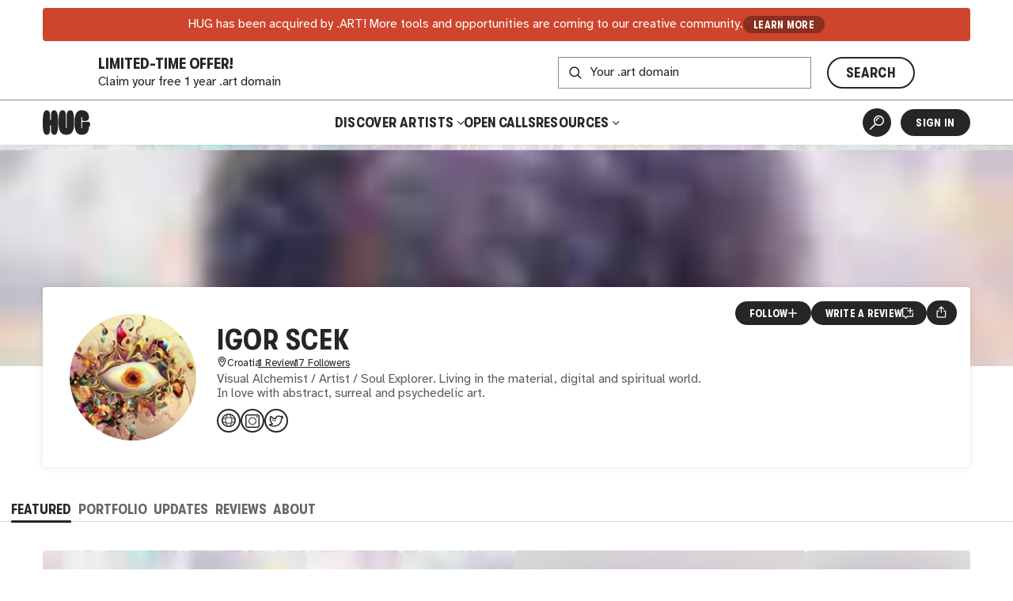

--- FILE ---
content_type: text/html
request_url: https://hug.art/artists/igor_scek
body_size: 2645
content:
<!DOCTYPE html><html lang="en"><head><meta charset="utf-8"><link rel="icon" href="/favicon.png"><meta name="viewport" content="width=device-width,initial-scale=1,viewport-fit=cover"><script>"thehug.xyz"==window.location.hostname&&(console.log("redirecting to hug.art"),window.location.replace(`https://hug.art${window.location.pathname}`))</script><meta name="theme-color" content="#ffffff"><meta name="msapplication-navbutton-color" content="#ffffff"><meta name="apple-mobile-web-app-capable" content="yes"><meta name="apple-mobile-web-app-status-bar-style" content="#ffffff"><link rel="apple-touch-icon" href="/favicon_192.png"><link rel="manifest" href="/manifest.json"><title>Igor Scek | Artist | HUG</title><script>!function(e,t,a,n,g){e[n]=e[n]||[],e[n].push({"gtm.start":(new Date).getTime(),event:"gtm.js"});var m=t.getElementsByTagName(a)[0],r=t.createElement(a);r.async=!0,r.src="https://www.googletagmanager.com/gtm.js?id=GTM-MW7BN99N",m.parentNode.insertBefore(r,m)}(window,document,"script","dataLayer")</script><script defer="defer" src="/static/js/main.7d788050.js"></script><link href="/static/css/main.61b451b9.css" rel="stylesheet"><meta name="description" content="Learn more about and connect with artist Igor Scek. Discover and shop their artwork." data-rh="true"><meta property="og:type" content="website" data-rh="true"><meta property="og:title" content="Igor Scek | HUG" data-rh="true"><meta property="og:description" content="Learn more about and connect with Igor Scek. Discover and shop their artwork." data-rh="true"><meta property="og:image" content="https://thehug.xyz/assets/applications/e7bb6f85-ac90-4fe7-bca2-1a2c88db0d68/collection-932a986f-0a01-4f07-8d08-5f290fc916bf_600" data-rh="true"><meta property="og:image:alt" content="Artwork by Igor Scek." data-rh="true"><meta name="twitter:title" content="Igor Scek | HUG" data-rh="true"><meta name="twitter:description" content="Learn more about and connect with Igor Scek. Discover and shop their artwork." data-rh="true"><meta name="twitter:image" content="https://thehug.xyz/assets/applications/e7bb6f85-ac90-4fe7-bca2-1a2c88db0d68/collection-932a986f-0a01-4f07-8d08-5f290fc916bf_600" data-rh="true"><meta name="twitter:image:alt" content="Artwork by Igor Scek." data-rh="true"><meta name="twitter:site" content="@thehugxyz" data-rh="true"><meta name="twitter:card" content="summary_large_image" data-rh="true"><link rel="canonical" href="https://hug.art/artists/igor_scek" data-rh="true"></head><body><noscript><iframe src="https://www.googletagmanager.com/ns.html?id=GTM-MW7BN99N" height="0" width="0" style="display:none;visibility:hidden"></iframe></noscript><noscript>You need to enable JavaScript to run this app.</noscript><div id="root"></div></body></html>

--- FILE ---
content_type: text/html; charset=UTF-8
request_url: https://verify.walletconnect.com/f6a81c355675765cd055bd7e0ebb47a4
body_size: 156
content:
<script>window.addEventListener("message",(t=>{const e=t.data,n=t.origin;64===e?.length&&fetch("/attestation",{method:"POST",body:JSON.stringify({attestationId:e,origin:n}),headers:{"content-type":"application/json","x-csrf-token":"eyJhbGciOiJIUzI1NiIsInR5cCI6IkpXVCJ9.eyJleHAiOjE3NjQwNDQ2Mzh9.WzTRBbymNPKB3Hiy302f1RzKB88LCb2qL_LENC1GdxU"}})})),window.addEventListener("load",(async()=>{setInterval((()=>{window.location.reload()}),33e5)})),window.parent.postMessage("verify_ready","*");</script>

--- FILE ---
content_type: application/javascript
request_url: https://hug.art/static/js/6628.0ba78959.chunk.js
body_size: 275228
content:
/*! For license information please see 6628.0ba78959.chunk.js.LICENSE.txt */
(self.webpackChunkhug_platform_ui=self.webpackChunkhug_platform_ui||[]).push([[6628],{83375:(t,e,r)=>{"use strict";e._S=e.K=e.TP=e.wE=e.Ee=void 0;const i=r(87027),n=r(35357),s=r(43963);function o(t){const e=new Float64Array(16);if(t)for(let r=0;r<t.length;r++)e[r]=t[r];return e}e.Ee=64,e.wE=64,e.TP=32;new Uint8Array(32)[0]=9;const a=o(),c=o([1]),h=o([30883,4953,19914,30187,55467,16705,2637,112,59544,30585,16505,36039,65139,11119,27886,20995]),u=o([61785,9906,39828,60374,45398,33411,5274,224,53552,61171,33010,6542,64743,22239,55772,9222]),l=o([54554,36645,11616,51542,42930,38181,51040,26924,56412,64982,57905,49316,21502,52590,14035,8553]),p=o([26200,26214,26214,26214,26214,26214,26214,26214,26214,26214,26214,26214,26214,26214,26214,26214]),f=o([41136,18958,6951,50414,58488,44335,6150,12099,55207,15867,153,11085,57099,20417,9344,11139]);function d(t,e){for(let r=0;r<16;r++)t[r]=0|e[r]}function g(t){let e=1;for(let r=0;r<16;r++){let i=t[r]+e+65535;e=Math.floor(i/65536),t[r]=i-65536*e}t[0]+=e-1+37*(e-1)}function v(t,e,r){const i=~(r-1);for(let n=0;n<16;n++){const r=i&(t[n]^e[n]);t[n]^=r,e[n]^=r}}function y(t,e){const r=o(),i=o();for(let n=0;n<16;n++)i[n]=e[n];g(i),g(i),g(i);for(let n=0;n<2;n++){r[0]=i[0]-65517;for(let e=1;e<15;e++)r[e]=i[e]-65535-(r[e-1]>>16&1),r[e-1]&=65535;r[15]=i[15]-32767-(r[14]>>16&1);const t=r[15]>>16&1;r[14]&=65535,v(i,r,1-t)}for(let n=0;n<16;n++)t[2*n]=255&i[n],t[2*n+1]=i[n]>>8}function m(t,e){let r=0;for(let i=0;i<32;i++)r|=t[i]^e[i];return(1&r-1>>>8)-1}function w(t,e){const r=new Uint8Array(32),i=new Uint8Array(32);return y(r,t),y(i,e),m(r,i)}function _(t){const e=new Uint8Array(32);return y(e,t),1&e[0]}function b(t,e,r){for(let i=0;i<16;i++)t[i]=e[i]+r[i]}function E(t,e,r){for(let i=0;i<16;i++)t[i]=e[i]-r[i]}function I(t,e,r){let i,n,s=0,o=0,a=0,c=0,h=0,u=0,l=0,p=0,f=0,d=0,g=0,v=0,y=0,m=0,w=0,_=0,b=0,E=0,I=0,P=0,S=0,O=0,R=0,A=0,x=0,C=0,T=0,N=0,j=0,q=0,D=0,z=r[0],L=r[1],M=r[2],k=r[3],U=r[4],H=r[5],V=r[6],K=r[7],B=r[8],G=r[9],F=r[10],W=r[11],Q=r[12],J=r[13],Y=r[14],$=r[15];i=e[0],s+=i*z,o+=i*L,a+=i*M,c+=i*k,h+=i*U,u+=i*H,l+=i*V,p+=i*K,f+=i*B,d+=i*G,g+=i*F,v+=i*W,y+=i*Q,m+=i*J,w+=i*Y,_+=i*$,i=e[1],o+=i*z,a+=i*L,c+=i*M,h+=i*k,u+=i*U,l+=i*H,p+=i*V,f+=i*K,d+=i*B,g+=i*G,v+=i*F,y+=i*W,m+=i*Q,w+=i*J,_+=i*Y,b+=i*$,i=e[2],a+=i*z,c+=i*L,h+=i*M,u+=i*k,l+=i*U,p+=i*H,f+=i*V,d+=i*K,g+=i*B,v+=i*G,y+=i*F,m+=i*W,w+=i*Q,_+=i*J,b+=i*Y,E+=i*$,i=e[3],c+=i*z,h+=i*L,u+=i*M,l+=i*k,p+=i*U,f+=i*H,d+=i*V,g+=i*K,v+=i*B,y+=i*G,m+=i*F,w+=i*W,_+=i*Q,b+=i*J,E+=i*Y,I+=i*$,i=e[4],h+=i*z,u+=i*L,l+=i*M,p+=i*k,f+=i*U,d+=i*H,g+=i*V,v+=i*K,y+=i*B,m+=i*G,w+=i*F,_+=i*W,b+=i*Q,E+=i*J,I+=i*Y,P+=i*$,i=e[5],u+=i*z,l+=i*L,p+=i*M,f+=i*k,d+=i*U,g+=i*H,v+=i*V,y+=i*K,m+=i*B,w+=i*G,_+=i*F,b+=i*W,E+=i*Q,I+=i*J,P+=i*Y,S+=i*$,i=e[6],l+=i*z,p+=i*L,f+=i*M,d+=i*k,g+=i*U,v+=i*H,y+=i*V,m+=i*K,w+=i*B,_+=i*G,b+=i*F,E+=i*W,I+=i*Q,P+=i*J,S+=i*Y,O+=i*$,i=e[7],p+=i*z,f+=i*L,d+=i*M,g+=i*k,v+=i*U,y+=i*H,m+=i*V,w+=i*K,_+=i*B,b+=i*G,E+=i*F,I+=i*W,P+=i*Q,S+=i*J,O+=i*Y,R+=i*$,i=e[8],f+=i*z,d+=i*L,g+=i*M,v+=i*k,y+=i*U,m+=i*H,w+=i*V,_+=i*K,b+=i*B,E+=i*G,I+=i*F,P+=i*W,S+=i*Q,O+=i*J,R+=i*Y,A+=i*$,i=e[9],d+=i*z,g+=i*L,v+=i*M,y+=i*k,m+=i*U,w+=i*H,_+=i*V,b+=i*K,E+=i*B,I+=i*G,P+=i*F,S+=i*W,O+=i*Q,R+=i*J,A+=i*Y,x+=i*$,i=e[10],g+=i*z,v+=i*L,y+=i*M,m+=i*k,w+=i*U,_+=i*H,b+=i*V,E+=i*K,I+=i*B,P+=i*G,S+=i*F,O+=i*W,R+=i*Q,A+=i*J,x+=i*Y,C+=i*$,i=e[11],v+=i*z,y+=i*L,m+=i*M,w+=i*k,_+=i*U,b+=i*H,E+=i*V,I+=i*K,P+=i*B,S+=i*G,O+=i*F,R+=i*W,A+=i*Q,x+=i*J,C+=i*Y,T+=i*$,i=e[12],y+=i*z,m+=i*L,w+=i*M,_+=i*k,b+=i*U,E+=i*H,I+=i*V,P+=i*K,S+=i*B,O+=i*G,R+=i*F,A+=i*W,x+=i*Q,C+=i*J,T+=i*Y,N+=i*$,i=e[13],m+=i*z,w+=i*L,_+=i*M,b+=i*k,E+=i*U,I+=i*H,P+=i*V,S+=i*K,O+=i*B,R+=i*G,A+=i*F,x+=i*W,C+=i*Q,T+=i*J,N+=i*Y,j+=i*$,i=e[14],w+=i*z,_+=i*L,b+=i*M,E+=i*k,I+=i*U,P+=i*H,S+=i*V,O+=i*K,R+=i*B,A+=i*G,x+=i*F,C+=i*W,T+=i*Q,N+=i*J,j+=i*Y,q+=i*$,i=e[15],_+=i*z,b+=i*L,E+=i*M,I+=i*k,P+=i*U,S+=i*H,O+=i*V,R+=i*K,A+=i*B,x+=i*G,C+=i*F,T+=i*W,N+=i*Q,j+=i*J,q+=i*Y,D+=i*$,s+=38*b,o+=38*E,a+=38*I,c+=38*P,h+=38*S,u+=38*O,l+=38*R,p+=38*A,f+=38*x,d+=38*C,g+=38*T,v+=38*N,y+=38*j,m+=38*q,w+=38*D,n=1,i=s+n+65535,n=Math.floor(i/65536),s=i-65536*n,i=o+n+65535,n=Math.floor(i/65536),o=i-65536*n,i=a+n+65535,n=Math.floor(i/65536),a=i-65536*n,i=c+n+65535,n=Math.floor(i/65536),c=i-65536*n,i=h+n+65535,n=Math.floor(i/65536),h=i-65536*n,i=u+n+65535,n=Math.floor(i/65536),u=i-65536*n,i=l+n+65535,n=Math.floor(i/65536),l=i-65536*n,i=p+n+65535,n=Math.floor(i/65536),p=i-65536*n,i=f+n+65535,n=Math.floor(i/65536),f=i-65536*n,i=d+n+65535,n=Math.floor(i/65536),d=i-65536*n,i=g+n+65535,n=Math.floor(i/65536),g=i-65536*n,i=v+n+65535,n=Math.floor(i/65536),v=i-65536*n,i=y+n+65535,n=Math.floor(i/65536),y=i-65536*n,i=m+n+65535,n=Math.floor(i/65536),m=i-65536*n,i=w+n+65535,n=Math.floor(i/65536),w=i-65536*n,i=_+n+65535,n=Math.floor(i/65536),_=i-65536*n,s+=n-1+37*(n-1),n=1,i=s+n+65535,n=Math.floor(i/65536),s=i-65536*n,i=o+n+65535,n=Math.floor(i/65536),o=i-65536*n,i=a+n+65535,n=Math.floor(i/65536),a=i-65536*n,i=c+n+65535,n=Math.floor(i/65536),c=i-65536*n,i=h+n+65535,n=Math.floor(i/65536),h=i-65536*n,i=u+n+65535,n=Math.floor(i/65536),u=i-65536*n,i=l+n+65535,n=Math.floor(i/65536),l=i-65536*n,i=p+n+65535,n=Math.floor(i/65536),p=i-65536*n,i=f+n+65535,n=Math.floor(i/65536),f=i-65536*n,i=d+n+65535,n=Math.floor(i/65536),d=i-65536*n,i=g+n+65535,n=Math.floor(i/65536),g=i-65536*n,i=v+n+65535,n=Math.floor(i/65536),v=i-65536*n,i=y+n+65535,n=Math.floor(i/65536),y=i-65536*n,i=m+n+65535,n=Math.floor(i/65536),m=i-65536*n,i=w+n+65535,n=Math.floor(i/65536),w=i-65536*n,i=_+n+65535,n=Math.floor(i/65536),_=i-65536*n,s+=n-1+37*(n-1),t[0]=s,t[1]=o,t[2]=a,t[3]=c,t[4]=h,t[5]=u,t[6]=l,t[7]=p,t[8]=f,t[9]=d,t[10]=g,t[11]=v,t[12]=y,t[13]=m,t[14]=w,t[15]=_}function P(t,e){I(t,e,e)}function S(t,e){const r=o();let i;for(i=0;i<16;i++)r[i]=e[i];for(i=253;i>=0;i--)P(r,r),2!==i&&4!==i&&I(r,r,e);for(i=0;i<16;i++)t[i]=r[i]}function O(t,e){const r=o(),i=o(),n=o(),s=o(),a=o(),c=o(),h=o(),l=o(),p=o();E(r,t[1],t[0]),E(p,e[1],e[0]),I(r,r,p),b(i,t[0],t[1]),b(p,e[0],e[1]),I(i,i,p),I(n,t[3],e[3]),I(n,n,u),I(s,t[2],e[2]),b(s,s,s),E(a,i,r),E(c,s,n),b(h,s,n),b(l,i,r),I(t[0],a,c),I(t[1],l,h),I(t[2],h,c),I(t[3],a,l)}function R(t,e,r){for(let i=0;i<4;i++)v(t[i],e[i],r)}function A(t,e){const r=o(),i=o(),n=o();S(n,e[2]),I(r,e[0],n),I(i,e[1],n),y(t,i),t[31]^=_(r)<<7}function x(t,e,r){d(t[0],a),d(t[1],c),d(t[2],c),d(t[3],a);for(let i=255;i>=0;--i){const n=r[i/8|0]>>(7&i)&1;R(t,e,n),O(e,t),O(t,t),R(t,e,n)}}function C(t,e){const r=[o(),o(),o(),o()];d(r[0],l),d(r[1],p),d(r[2],c),I(r[3],l,p),x(t,r,e)}function T(t){if(t.length!==e.TP)throw new Error("ed25519: seed must be ".concat(e.TP," bytes"));const r=(0,n.hash)(t);r[0]&=248,r[31]&=127,r[31]|=64;const i=new Uint8Array(32),s=[o(),o(),o(),o()];C(s,r),A(i,s);const a=new Uint8Array(64);return a.set(t),a.set(i,32),{publicKey:i,secretKey:a}}e.K=T;const N=new Float64Array([237,211,245,92,26,99,18,88,214,156,247,162,222,249,222,20,0,0,0,0,0,0,0,0,0,0,0,0,0,0,0,16]);function j(t,e){let r,i,n,s;for(i=63;i>=32;--i){for(r=0,n=i-32,s=i-12;n<s;++n)e[n]+=r-16*e[i]*N[n-(i-32)],r=Math.floor((e[n]+128)/256),e[n]-=256*r;e[n]+=r,e[i]=0}for(r=0,n=0;n<32;n++)e[n]+=r-(e[31]>>4)*N[n],r=e[n]>>8,e[n]&=255;for(n=0;n<32;n++)e[n]-=r*N[n];for(i=0;i<32;i++)e[i+1]+=e[i]>>8,t[i]=255&e[i]}function q(t){const e=new Float64Array(64);for(let r=0;r<64;r++)e[r]=t[r];for(let r=0;r<64;r++)t[r]=0;j(t,e)}function D(t,e){const r=o(),i=o(),n=o(),s=o(),u=o(),l=o(),p=o();return d(t[2],c),function(t,e){for(let r=0;r<16;r++)t[r]=e[2*r]+(e[2*r+1]<<8);t[15]&=32767}(t[1],e),P(n,t[1]),I(s,n,h),E(n,n,t[2]),b(s,t[2],s),P(u,s),P(l,u),I(p,l,u),I(r,p,n),I(r,r,s),function(t,e){const r=o();let i;for(i=0;i<16;i++)r[i]=e[i];for(i=250;i>=0;i--)P(r,r),1!==i&&I(r,r,e);for(i=0;i<16;i++)t[i]=r[i]}(r,r),I(r,r,n),I(r,r,s),I(r,r,s),I(t[0],r,s),P(i,t[0]),I(i,i,s),w(i,n)&&I(t[0],t[0],f),P(i,t[0]),I(i,i,s),w(i,n)?-1:(_(t[0])===e[31]>>7&&E(t[0],a,t[0]),I(t[3],t[0],t[1]),0)}e._S=function(t,e){const r=new Float64Array(64),i=[o(),o(),o(),o()],s=(0,n.hash)(t.subarray(0,32));s[0]&=248,s[31]&=127,s[31]|=64;const a=new Uint8Array(64);a.set(s.subarray(32),32);const c=new n.SHA512;c.update(a.subarray(32)),c.update(e);const h=c.digest();c.clean(),q(h),C(i,h),A(a,i),c.reset(),c.update(a.subarray(0,32)),c.update(t.subarray(32)),c.update(e);const u=c.digest();q(u);for(let n=0;n<32;n++)r[n]=h[n];for(let n=0;n<32;n++)for(let t=0;t<32;t++)r[n+t]+=u[n]*s[t];return j(a.subarray(32),r),a}},35357:(t,e,r)=>{"use strict";Object.defineProperty(e,"__esModule",{value:!0});var i=r(5843),n=r(43963);e.DIGEST_LENGTH=64,e.BLOCK_SIZE=128;var s=function(){function t(){this.digestLength=e.DIGEST_LENGTH,this.blockSize=e.BLOCK_SIZE,this._stateHi=new Int32Array(8),this._stateLo=new Int32Array(8),this._tempHi=new Int32Array(16),this._tempLo=new Int32Array(16),this._buffer=new Uint8Array(256),this._bufferLength=0,this._bytesHashed=0,this._finished=!1,this.reset()}return t.prototype._initState=function(){this._stateHi[0]=1779033703,this._stateHi[1]=3144134277,this._stateHi[2]=1013904242,this._stateHi[3]=2773480762,this._stateHi[4]=1359893119,this._stateHi[5]=2600822924,this._stateHi[6]=528734635,this._stateHi[7]=1541459225,this._stateLo[0]=4089235720,this._stateLo[1]=2227873595,this._stateLo[2]=4271175723,this._stateLo[3]=1595750129,this._stateLo[4]=2917565137,this._stateLo[5]=725511199,this._stateLo[6]=4215389547,this._stateLo[7]=327033209},t.prototype.reset=function(){return this._initState(),this._bufferLength=0,this._bytesHashed=0,this._finished=!1,this},t.prototype.clean=function(){n.wipe(this._buffer),n.wipe(this._tempHi),n.wipe(this._tempLo),this.reset()},t.prototype.update=function(t,r){if(void 0===r&&(r=t.length),this._finished)throw new Error("SHA512: can't update because hash was finished.");var i=0;if(this._bytesHashed+=r,this._bufferLength>0){for(;this._bufferLength<e.BLOCK_SIZE&&r>0;)this._buffer[this._bufferLength++]=t[i++],r--;this._bufferLength===this.blockSize&&(a(this._tempHi,this._tempLo,this._stateHi,this._stateLo,this._buffer,0,this.blockSize),this._bufferLength=0)}for(r>=this.blockSize&&(i=a(this._tempHi,this._tempLo,this._stateHi,this._stateLo,t,i,r),r%=this.blockSize);r>0;)this._buffer[this._bufferLength++]=t[i++],r--;return this},t.prototype.finish=function(t){if(!this._finished){var e=this._bytesHashed,r=this._bufferLength,n=e/536870912|0,s=e<<3,o=e%128<112?128:256;this._buffer[r]=128;for(var c=r+1;c<o-8;c++)this._buffer[c]=0;i.writeUint32BE(n,this._buffer,o-8),i.writeUint32BE(s,this._buffer,o-4),a(this._tempHi,this._tempLo,this._stateHi,this._stateLo,this._buffer,0,o),this._finished=!0}for(c=0;c<this.digestLength/8;c++)i.writeUint32BE(this._stateHi[c],t,8*c),i.writeUint32BE(this._stateLo[c],t,8*c+4);return this},t.prototype.digest=function(){var t=new Uint8Array(this.digestLength);return this.finish(t),t},t.prototype.saveState=function(){if(this._finished)throw new Error("SHA256: cannot save finished state");return{stateHi:new Int32Array(this._stateHi),stateLo:new Int32Array(this._stateLo),buffer:this._bufferLength>0?new Uint8Array(this._buffer):void 0,bufferLength:this._bufferLength,bytesHashed:this._bytesHashed}},t.prototype.restoreState=function(t){return this._stateHi.set(t.stateHi),this._stateLo.set(t.stateLo),this._bufferLength=t.bufferLength,t.buffer&&this._buffer.set(t.buffer),this._bytesHashed=t.bytesHashed,this._finished=!1,this},t.prototype.cleanSavedState=function(t){n.wipe(t.stateHi),n.wipe(t.stateLo),t.buffer&&n.wipe(t.buffer),t.bufferLength=0,t.bytesHashed=0},t}();e.SHA512=s;var o=new Int32Array([1116352408,3609767458,1899447441,602891725,3049323471,3964484399,3921009573,2173295548,961987163,4081628472,1508970993,3053834265,2453635748,2937671579,2870763221,3664609560,3624381080,2734883394,310598401,1164996542,607225278,1323610764,1426881987,3590304994,1925078388,4068182383,2162078206,991336113,2614888103,633803317,3248222580,3479774868,3835390401,2666613458,4022224774,944711139,264347078,2341262773,604807628,2007800933,770255983,1495990901,1249150122,1856431235,1555081692,3175218132,1996064986,2198950837,2554220882,3999719339,2821834349,766784016,2952996808,2566594879,3210313671,3203337956,3336571891,1034457026,3584528711,2466948901,113926993,3758326383,338241895,168717936,666307205,1188179964,773529912,1546045734,1294757372,1522805485,1396182291,2643833823,1695183700,2343527390,1986661051,1014477480,2177026350,1206759142,2456956037,344077627,2730485921,1290863460,2820302411,3158454273,3259730800,3505952657,3345764771,106217008,3516065817,3606008344,3600352804,1432725776,4094571909,1467031594,275423344,851169720,430227734,3100823752,506948616,1363258195,659060556,3750685593,883997877,3785050280,958139571,3318307427,1322822218,3812723403,1537002063,2003034995,1747873779,3602036899,1955562222,1575990012,2024104815,1125592928,2227730452,2716904306,2361852424,442776044,2428436474,593698344,2756734187,3733110249,3204031479,2999351573,3329325298,3815920427,3391569614,3928383900,3515267271,566280711,3940187606,3454069534,4118630271,4000239992,116418474,1914138554,174292421,2731055270,289380356,3203993006,460393269,320620315,685471733,587496836,852142971,1086792851,1017036298,365543100,1126000580,2618297676,1288033470,3409855158,1501505948,4234509866,1607167915,987167468,1816402316,1246189591]);function a(t,e,r,n,s,a,c){for(var h,u,l,p,f,d,g,v,y=r[0],m=r[1],w=r[2],_=r[3],b=r[4],E=r[5],I=r[6],P=r[7],S=n[0],O=n[1],R=n[2],A=n[3],x=n[4],C=n[5],T=n[6],N=n[7];c>=128;){for(var j=0;j<16;j++){var q=8*j+a;t[j]=i.readUint32BE(s,q),e[j]=i.readUint32BE(s,q+4)}for(j=0;j<80;j++){var D,z,L=y,M=m,k=w,U=_,H=b,V=E,K=I,B=S,G=O,F=R,W=A,Q=x,J=C,Y=T;if(f=65535&(u=N),d=u>>>16,g=65535&(h=P),v=h>>>16,f+=65535&(u=(x>>>14|b<<18)^(x>>>18|b<<14)^(b>>>9|x<<23)),d+=u>>>16,g+=65535&(h=(b>>>14|x<<18)^(b>>>18|x<<14)^(x>>>9|b<<23)),v+=h>>>16,f+=65535&(u=x&C^~x&T),d+=u>>>16,g+=65535&(h=b&E^~b&I),v+=h>>>16,h=o[2*j],f+=65535&(u=o[2*j+1]),d+=u>>>16,g+=65535&h,v+=h>>>16,h=t[j%16],d+=(u=e[j%16])>>>16,g+=65535&h,v+=h>>>16,g+=(d+=(f+=65535&u)>>>16)>>>16,f=65535&(u=p=65535&f|d<<16),d=u>>>16,g=65535&(h=l=65535&g|(v+=g>>>16)<<16),v=h>>>16,f+=65535&(u=(S>>>28|y<<4)^(y>>>2|S<<30)^(y>>>7|S<<25)),d+=u>>>16,g+=65535&(h=(y>>>28|S<<4)^(S>>>2|y<<30)^(S>>>7|y<<25)),v+=h>>>16,d+=(u=S&O^S&R^O&R)>>>16,g+=65535&(h=y&m^y&w^m&w),v+=h>>>16,D=65535&(g+=(d+=(f+=65535&u)>>>16)>>>16)|(v+=g>>>16)<<16,z=65535&f|d<<16,f=65535&(u=W),d=u>>>16,g=65535&(h=U),v=h>>>16,d+=(u=p)>>>16,g+=65535&(h=l),v+=h>>>16,m=L,w=M,_=k,b=U=65535&(g+=(d+=(f+=65535&u)>>>16)>>>16)|(v+=g>>>16)<<16,E=H,I=V,P=K,y=D,O=B,R=G,A=F,x=W=65535&f|d<<16,C=Q,T=J,N=Y,S=z,j%16===15)for(q=0;q<16;q++)h=t[q],f=65535&(u=e[q]),d=u>>>16,g=65535&h,v=h>>>16,h=t[(q+9)%16],f+=65535&(u=e[(q+9)%16]),d+=u>>>16,g+=65535&h,v+=h>>>16,l=t[(q+1)%16],f+=65535&(u=((p=e[(q+1)%16])>>>1|l<<31)^(p>>>8|l<<24)^(p>>>7|l<<25)),d+=u>>>16,g+=65535&(h=(l>>>1|p<<31)^(l>>>8|p<<24)^l>>>7),v+=h>>>16,l=t[(q+14)%16],d+=(u=((p=e[(q+14)%16])>>>19|l<<13)^(l>>>29|p<<3)^(p>>>6|l<<26))>>>16,g+=65535&(h=(l>>>19|p<<13)^(p>>>29|l<<3)^l>>>6),v+=h>>>16,v+=(g+=(d+=(f+=65535&u)>>>16)>>>16)>>>16,t[q]=65535&g|v<<16,e[q]=65535&f|d<<16}f=65535&(u=S),d=u>>>16,g=65535&(h=y),v=h>>>16,h=r[0],d+=(u=n[0])>>>16,g+=65535&h,v+=h>>>16,v+=(g+=(d+=(f+=65535&u)>>>16)>>>16)>>>16,r[0]=y=65535&g|v<<16,n[0]=S=65535&f|d<<16,f=65535&(u=O),d=u>>>16,g=65535&(h=m),v=h>>>16,h=r[1],d+=(u=n[1])>>>16,g+=65535&h,v+=h>>>16,v+=(g+=(d+=(f+=65535&u)>>>16)>>>16)>>>16,r[1]=m=65535&g|v<<16,n[1]=O=65535&f|d<<16,f=65535&(u=R),d=u>>>16,g=65535&(h=w),v=h>>>16,h=r[2],d+=(u=n[2])>>>16,g+=65535&h,v+=h>>>16,v+=(g+=(d+=(f+=65535&u)>>>16)>>>16)>>>16,r[2]=w=65535&g|v<<16,n[2]=R=65535&f|d<<16,f=65535&(u=A),d=u>>>16,g=65535&(h=_),v=h>>>16,h=r[3],d+=(u=n[3])>>>16,g+=65535&h,v+=h>>>16,v+=(g+=(d+=(f+=65535&u)>>>16)>>>16)>>>16,r[3]=_=65535&g|v<<16,n[3]=A=65535&f|d<<16,f=65535&(u=x),d=u>>>16,g=65535&(h=b),v=h>>>16,h=r[4],d+=(u=n[4])>>>16,g+=65535&h,v+=h>>>16,v+=(g+=(d+=(f+=65535&u)>>>16)>>>16)>>>16,r[4]=b=65535&g|v<<16,n[4]=x=65535&f|d<<16,f=65535&(u=C),d=u>>>16,g=65535&(h=E),v=h>>>16,h=r[5],d+=(u=n[5])>>>16,g+=65535&h,v+=h>>>16,v+=(g+=(d+=(f+=65535&u)>>>16)>>>16)>>>16,r[5]=E=65535&g|v<<16,n[5]=C=65535&f|d<<16,f=65535&(u=T),d=u>>>16,g=65535&(h=I),v=h>>>16,h=r[6],d+=(u=n[6])>>>16,g+=65535&h,v+=h>>>16,v+=(g+=(d+=(f+=65535&u)>>>16)>>>16)>>>16,r[6]=I=65535&g|v<<16,n[6]=T=65535&f|d<<16,f=65535&(u=N),d=u>>>16,g=65535&(h=P),v=h>>>16,h=r[7],d+=(u=n[7])>>>16,g+=65535&h,v+=h>>>16,v+=(g+=(d+=(f+=65535&u)>>>16)>>>16)>>>16,r[7]=P=65535&g|v<<16,n[7]=N=65535&f|d<<16,a+=128,c-=128}return a}e.hash=function(t){var e=new s;e.update(t);var r=e.digest();return e.clean(),r}},98014:(t,e,r)=>{"use strict";function i(){return(null===r.g||void 0===r.g?void 0:r.g.crypto)||(null===r.g||void 0===r.g?void 0:r.g.msCrypto)||{}}function n(){const t=i();return t.subtle||t.webkitSubtle}Object.defineProperty(e,"__esModule",{value:!0}),e.isBrowserCryptoAvailable=e.getSubtleCrypto=e.getBrowerCrypto=void 0,e.getBrowerCrypto=i,e.getSubtleCrypto=n,e.isBrowserCryptoAvailable=function(){return!!i()&&!!n()}},60768:(t,e)=>{"use strict";function r(){return"undefined"===typeof document&&"undefined"!==typeof navigator&&"ReactNative"===navigator.product}function i(){return"undefined"!==typeof process&&"undefined"!==typeof process.versions&&"undefined"!==typeof process.versions.node}Object.defineProperty(e,"__esModule",{value:!0}),e.isBrowser=e.isNode=e.isReactNative=void 0,e.isReactNative=r,e.isNode=i,e.isBrowser=function(){return!r()&&!i()}},8855:(t,e,r)=>{"use strict";Object.defineProperty(e,"__esModule",{value:!0});const i=r(19354);i.__exportStar(r(98014),e),i.__exportStar(r(60768),e)},96628:(t,e,r)=>{"use strict";r.d(e,{EthereumProvider:()=>vo});var i=r(63066),n=r.n(i),s=r(83110);const o=/"(?:_|\\u0{2}5[Ff]){2}(?:p|\\u0{2}70)(?:r|\\u0{2}72)(?:o|\\u0{2}6[Ff])(?:t|\\u0{2}74)(?:o|\\u0{2}6[Ff])(?:_|\\u0{2}5[Ff]){2}"\s*:/,a=/"(?:c|\\u0063)(?:o|\\u006[Ff])(?:n|\\u006[Ee])(?:s|\\u0073)(?:t|\\u0074)(?:r|\\u0072)(?:u|\\u0075)(?:c|\\u0063)(?:t|\\u0074)(?:o|\\u006[Ff])(?:r|\\u0072)"\s*:/,c=/^\s*["[{]|^\s*-?\d{1,16}(\.\d{1,17})?([Ee][+-]?\d+)?\s*$/;function h(t,e){if(!("__proto__"===t||"constructor"===t&&e&&"object"===typeof e&&"prototype"in e))return e;!function(t){console.warn('[destr] Dropping "'.concat(t,'" key to prevent prototype pollution.'))}(t)}function u(t){let e=arguments.length>1&&void 0!==arguments[1]?arguments[1]:{};if("string"!==typeof t)return t;const r=t.trim();if('"'===t[0]&&t.endsWith('"')&&!t.includes("\\"))return r.slice(1,-1);if(r.length<=9){const t=r.toLowerCase();if("true"===t)return!0;if("false"===t)return!1;if("undefined"===t)return;if("null"===t)return null;if("nan"===t)return Number.NaN;if("infinity"===t)return Number.POSITIVE_INFINITY;if("-infinity"===t)return Number.NEGATIVE_INFINITY}if(!c.test(t)){if(e.strict)throw new SyntaxError("[destr] Invalid JSON");return t}try{if(o.test(t)||a.test(t)){if(e.strict)throw new Error("[destr] Possible prototype pollution");return JSON.parse(t,h)}return JSON.parse(t)}catch(i){if(e.strict)throw i;return t}}function l(t){try{for(var e=arguments.length,r=new Array(e>1?e-1:0),i=1;i<e;i++)r[i-1]=arguments[i];return(n=t(...r))&&"function"===typeof n.then?n:Promise.resolve(n)}catch(s){return Promise.reject(s)}var n}function p(t){if(function(t){const e=typeof t;return null===t||"object"!==e&&"function"!==e}(t))return String(t);if(function(t){const e=Object.getPrototypeOf(t);return!e||e.isPrototypeOf(Object)}(t)||Array.isArray(t))return JSON.stringify(t);if("function"===typeof t.toJSON)return p(t.toJSON());throw new Error("[unstorage] Cannot stringify value!")}function f(){if(void 0===typeof Buffer)throw new TypeError("[unstorage] Buffer is not supported!")}const d="base64:";function g(t){return t?t.split("?")[0].replace(/[/\\]/g,":").replace(/:+/g,":").replace(/^:|:$/g,""):""}function v(){for(var t=arguments.length,e=new Array(t),r=0;r<t;r++)e[r]=arguments[r];return g(e.join(":"))}function y(t){return(t=g(t))?t+":":""}const m=()=>{const t=new Map;return{name:"memory",options:{},hasItem:e=>t.has(e),getItem(e){var r;return null!==(r=t.get(e))&&void 0!==r?r:null},getItemRaw(e){var r;return null!==(r=t.get(e))&&void 0!==r?r:null},setItem(e,r){t.set(e,r)},setItemRaw(e,r){t.set(e,r)},removeItem(e){t.delete(e)},getKeys:()=>Array.from(t.keys()),clear(){t.clear()},dispose(){t.clear()}}};function w(){const t={mounts:{"":(arguments.length>0&&void 0!==arguments[0]?arguments[0]:{}).driver||m()},mountpoints:[""],watching:!1,watchListeners:[],unwatch:{}},e=e=>{for(const r of t.mountpoints)if(e.startsWith(r))return{base:r,relativeKey:e.slice(r.length),driver:t.mounts[r]};return{base:"",relativeKey:e,driver:t.mounts[""]}},r=(e,r)=>t.mountpoints.filter((t=>t.startsWith(e)||r&&e.startsWith(t))).map((r=>({relativeBase:e.length>r.length?e.slice(r.length):void 0,mountpoint:r,driver:t.mounts[r]}))),i=(e,r)=>{if(t.watching){r=g(r);for(const i of t.watchListeners)i(e,r)}},n=async()=>{if(t.watching){for(const e in t.unwatch)await t.unwatch[e]();t.unwatch={},t.watching=!1}},s=(t,r,i)=>{const n=new Map,s=t=>{let e=n.get(t.base);return e||(e={driver:t.driver,base:t.base,items:[]},n.set(t.base,e)),e};for(const o of t){const t="string"===typeof o,i=g(t?o:o.key),n=t?void 0:o.value,a=t||!o.options?r:{...r,...o.options},c=e(i);s(c).items.push({key:i,value:n,relativeKey:c.relativeKey,options:a})}return Promise.all([...n.values()].map((t=>i(t)))).then((t=>t.flat()))},o={hasItem(t){let r=arguments.length>1&&void 0!==arguments[1]?arguments[1]:{};t=g(t);const{relativeKey:i,driver:n}=e(t);return l(n.hasItem,i,r)},getItem(t){let r=arguments.length>1&&void 0!==arguments[1]?arguments[1]:{};t=g(t);const{relativeKey:i,driver:n}=e(t);return l(n.getItem,i,r).then((t=>u(t)))},getItems:(t,e)=>s(t,e,(t=>t.driver.getItems?l(t.driver.getItems,t.items.map((t=>({key:t.relativeKey,options:t.options}))),e).then((e=>e.map((e=>({key:v(t.base,e.key),value:u(e.value)}))))):Promise.all(t.items.map((e=>l(t.driver.getItem,e.relativeKey,e.options).then((t=>({key:e.key,value:u(t)})))))))),getItemRaw(t){let r=arguments.length>1&&void 0!==arguments[1]?arguments[1]:{};t=g(t);const{relativeKey:i,driver:n}=e(t);return n.getItemRaw?l(n.getItemRaw,i,r):l(n.getItem,i,r).then((t=>function(t){return"string"!==typeof t?t:t.startsWith(d)?(f(),Buffer.from(t.slice(d.length),"base64")):t}(t)))},async setItem(t,r){let n=arguments.length>2&&void 0!==arguments[2]?arguments[2]:{};if(void 0===r)return o.removeItem(t);t=g(t);const{relativeKey:s,driver:a}=e(t);a.setItem&&(await l(a.setItem,s,p(r),n),a.watch||i("update",t))},async setItems(t,e){await s(t,e,(async t=>{if(t.driver.setItems)return l(t.driver.setItems,t.items.map((t=>({key:t.relativeKey,value:p(t.value),options:t.options}))),e);t.driver.setItem&&await Promise.all(t.items.map((e=>l(t.driver.setItem,e.relativeKey,p(e.value),e.options))))}))},async setItemRaw(t,r){let n=arguments.length>2&&void 0!==arguments[2]?arguments[2]:{};if(void 0===r)return o.removeItem(t,n);t=g(t);const{relativeKey:s,driver:a}=e(t);if(a.setItemRaw)await l(a.setItemRaw,s,r,n);else{if(!a.setItem)return;await l(a.setItem,s,function(t){if("string"===typeof t)return t;f();const e=Buffer.from(t).toString("base64");return d+e}(r),n)}a.watch||i("update",t)},async removeItem(t){let r=arguments.length>1&&void 0!==arguments[1]?arguments[1]:{};"boolean"===typeof r&&(r={removeMeta:r}),t=g(t);const{relativeKey:n,driver:s}=e(t);s.removeItem&&(await l(s.removeItem,n,r),(r.removeMeta||r.removeMata)&&await l(s.removeItem,n+"$",r),s.watch||i("remove",t))},async getMeta(t){let r=arguments.length>1&&void 0!==arguments[1]?arguments[1]:{};"boolean"===typeof r&&(r={nativeOnly:r}),t=g(t);const{relativeKey:i,driver:n}=e(t),s=Object.create(null);if(n.getMeta&&Object.assign(s,await l(n.getMeta,i,r)),!r.nativeOnly){const t=await l(n.getItem,i+"$",r).then((t=>u(t)));t&&"object"===typeof t&&("string"===typeof t.atime&&(t.atime=new Date(t.atime)),"string"===typeof t.mtime&&(t.mtime=new Date(t.mtime)),Object.assign(s,t))}return s},setMeta(t,e){let r=arguments.length>2&&void 0!==arguments[2]?arguments[2]:{};return this.setItem(t+"$",e,r)},removeMeta(t){let e=arguments.length>1&&void 0!==arguments[1]?arguments[1]:{};return this.removeItem(t+"$",e)},async getKeys(t){let e=arguments.length>1&&void 0!==arguments[1]?arguments[1]:{};t=y(t);const i=r(t,!0);let n=[];const s=[];for(const r of i){const t=(await l(r.driver.getKeys,r.relativeBase,e)).map((t=>r.mountpoint+g(t))).filter((t=>!n.some((e=>t.startsWith(e)))));s.push(...t),n=[r.mountpoint,...n.filter((t=>!t.startsWith(r.mountpoint)))]}return t?s.filter((e=>e.startsWith(t)&&!e.endsWith("$"))):s.filter((t=>!t.endsWith("$")))},async clear(t){let e=arguments.length>1&&void 0!==arguments[1]?arguments[1]:{};t=y(t),await Promise.all(r(t,!1).map((async t=>{if(t.driver.clear)return l(t.driver.clear,t.relativeBase,e);if(t.driver.removeItem){const r=await t.driver.getKeys(t.relativeBase||"",e);return Promise.all(r.map((r=>t.driver.removeItem(r,e))))}})))},async dispose(){await Promise.all(Object.values(t.mounts).map((t=>b(t))))},watch:async e=>(await(async()=>{if(!t.watching){t.watching=!0;for(const e in t.mounts)t.unwatch[e]=await _(t.mounts[e],i,e)}})(),t.watchListeners.push(e),async()=>{t.watchListeners=t.watchListeners.filter((t=>t!==e)),0===t.watchListeners.length&&await n()}),async unwatch(){t.watchListeners=[],await n()},mount(e,r){if((e=y(e))&&t.mounts[e])throw new Error("already mounted at ".concat(e));return e&&(t.mountpoints.push(e),t.mountpoints.sort(((t,e)=>e.length-t.length))),t.mounts[e]=r,t.watching&&Promise.resolve(_(r,i,e)).then((r=>{t.unwatch[e]=r})).catch(console.error),o},async unmount(e){let r=!(arguments.length>1&&void 0!==arguments[1])||arguments[1];(e=y(e))&&t.mounts[e]&&(t.watching&&e in t.unwatch&&(t.unwatch[e](),delete t.unwatch[e]),r&&await b(t.mounts[e]),t.mountpoints=t.mountpoints.filter((t=>t!==e)),delete t.mounts[e])},getMount(){let t=arguments.length>0&&void 0!==arguments[0]?arguments[0]:"";t=g(t)+":";const r=e(t);return{driver:r.driver,base:r.base}},getMounts(){let t=arguments.length>0&&void 0!==arguments[0]?arguments[0]:"",e=arguments.length>1&&void 0!==arguments[1]?arguments[1]:{};t=g(t);return r(t,e.parents).map((t=>({driver:t.driver,base:t.mountpoint})))}};return o}function _(t,e,r){return t.watch?t.watch(((t,i)=>e(t,r+i))):()=>{}}async function b(t){"function"===typeof t.dispose&&await l(t.dispose)}function E(t){return new Promise(((e,r)=>{t.oncomplete=t.onsuccess=()=>e(t.result),t.onabort=t.onerror=()=>r(t.error)}))}function I(t,e){const r=indexedDB.open(t);r.onupgradeneeded=()=>r.result.createObjectStore(e);const i=E(r);return(t,r)=>i.then((i=>r(i.transaction(e,t).objectStore(e))))}let P;function S(){return P||(P=I("keyval-store","keyval")),P}function O(t){return(arguments.length>1&&void 0!==arguments[1]?arguments[1]:S())("readonly",(e=>E(e.get(t))))}function R(t,e){return t.openCursor().onsuccess=function(){this.result&&(e(this.result),this.result.continue())},E(t.transaction)}const A=t=>JSON.stringify(t,((t,e)=>"bigint"===typeof e?e.toString()+"n":e)),x=t=>{const e=t.replace(/([\[:])?(\d{17,}|(?:[9](?:[1-9]07199254740991|0[1-9]7199254740991|00[8-9]199254740991|007[2-9]99254740991|007199[3-9]54740991|0071992[6-9]4740991|00719925[5-9]740991|007199254[8-9]40991|0071992547[5-9]0991|00719925474[1-9]991|00719925474099[2-9])))([,\}\]])/g,'$1"$2n"$3');return JSON.parse(e,((t,e)=>"string"===typeof e&&e.match(/^\d+n$/)?BigInt(e.substring(0,e.length-1)):e))};function C(t){if("string"!==typeof t)throw new Error("Cannot safe json parse value of type ".concat(typeof t));try{return x(t)}catch(e){return t}}function T(t){return"string"===typeof t?t:A(t)||""}var N=function(){let t=arguments.length>0&&void 0!==arguments[0]?arguments[0]:{};const e=t.base&&t.base.length>0?"".concat(t.base,":"):"",r=t=>e+t;let i;return t.dbName&&t.storeName&&(i=I(t.dbName,t.storeName)),{name:"idb-keyval",options:t,hasItem:async t=>!(typeof await O(r(t),i)>"u"),async getItem(t){var e;return null!==(e=await O(r(t),i))&&void 0!==e?e:null},setItem:(t,e)=>function(t,e){return(arguments.length>2&&void 0!==arguments[2]?arguments[2]:S())("readwrite",(r=>(r.put(e,t),E(r.transaction))))}(r(t),e,i),removeItem:t=>function(t){return(arguments.length>1&&void 0!==arguments[1]?arguments[1]:S())("readwrite",(e=>(e.delete(t),E(e.transaction))))}(r(t),i),getKeys:()=>function(){return(arguments.length>0&&void 0!==arguments[0]?arguments[0]:S())("readonly",(t=>{if(t.getAllKeys)return E(t.getAllKeys());const e=[];return R(t,(t=>e.push(t.key))).then((()=>e))}))}(i),clear:()=>function(){return(arguments.length>0&&void 0!==arguments[0]?arguments[0]:S())("readwrite",(t=>(t.clear(),E(t.transaction))))}(i)}};class j{constructor(){this.indexedDb=w({driver:N({dbName:"WALLET_CONNECT_V2_INDEXED_DB",storeName:"keyvaluestorage"})})}async getKeys(){return this.indexedDb.getKeys()}async getEntries(){return(await this.indexedDb.getItems(await this.indexedDb.getKeys())).map((t=>[t.key,t.value]))}async getItem(t){const e=await this.indexedDb.getItem(t);if(null!==e)return e}async setItem(t,e){await this.indexedDb.setItem(t,T(e))}async removeItem(t){await this.indexedDb.removeItem(t)}}var q=typeof globalThis<"u"?globalThis:typeof window<"u"?window:typeof r.g<"u"?r.g:typeof self<"u"?self:{},D={exports:{}};function z(t){var e;return[t[0],C(null!=(e=t[1])?e:"")]}!function(){let t;function e(){}t=e,t.prototype.getItem=function(t){return this.hasOwnProperty(t)?String(this[t]):null},t.prototype.setItem=function(t,e){this[t]=String(e)},t.prototype.removeItem=function(t){delete this[t]},t.prototype.clear=function(){const t=this;Object.keys(t).forEach((function(e){t[e]=void 0,delete t[e]}))},t.prototype.key=function(t){return t=t||0,Object.keys(this)[t]},t.prototype.__defineGetter__("length",(function(){return Object.keys(this).length})),typeof q<"u"&&q.localStorage?D.exports=q.localStorage:typeof window<"u"&&window.localStorage?D.exports=window.localStorage:D.exports=new e}();class L{constructor(){this.localStorage=D.exports}async getKeys(){return Object.keys(this.localStorage)}async getEntries(){return Object.entries(this.localStorage).map(z)}async getItem(t){const e=this.localStorage.getItem(t);if(null!==e)return C(e)}async setItem(t,e){this.localStorage.setItem(t,T(e))}async removeItem(t){this.localStorage.removeItem(t)}}const M=async(t,e)=>{e.length&&e.forEach((async e=>{await t.removeItem(e)}))};class k{constructor(){this.initialized=!1,this.setInitialized=t=>{this.storage=t,this.initialized=!0};const t=new L;this.storage=t;try{(async(t,e,r)=>{const i="wc_storage_version",n=await e.getItem(i);if(n&&n>=1)return void r(e);const s=await t.getKeys();if(!s.length)return void r(e);const o=[];for(;s.length;){const r=s.shift();if(!r)continue;const i=r.toLowerCase();if(i.includes("wc@")||i.includes("walletconnect")||i.includes("wc_")||i.includes("wallet_connect")){const i=await t.getItem(r);await e.setItem(r,i),o.push(r)}}await e.setItem(i,1),r(e),M(t,o)})(t,new j,this.setInitialized)}catch{this.initialized=!0}}async getKeys(){return await this.initialize(),this.storage.getKeys()}async getEntries(){return await this.initialize(),this.storage.getEntries()}async getItem(t){return await this.initialize(),this.storage.getItem(t)}async setItem(t,e){return await this.initialize(),this.storage.setItem(t,e)}async removeItem(t){return await this.initialize(),this.storage.removeItem(t)}async initialize(){this.initialized||await new Promise((t=>{const e=setInterval((()=>{this.initialized&&(clearInterval(e),t())}),20)}))}}var U=r(79316),H=r(14063),V=r.n(H);const K="info",B="custom_context";Symbol.iterator;var G=Object.defineProperty,F=Object.defineProperties,W=Object.getOwnPropertyDescriptors,Q=Object.getOwnPropertySymbols,J=Object.prototype.hasOwnProperty,Y=Object.prototype.propertyIsEnumerable,$=(t,e,r)=>e in t?G(t,e,{enumerable:!0,configurable:!0,writable:!0,value:r}):t[e]=r,X=(t,e)=>{for(var r in e||(e={}))J.call(e,r)&&$(t,r,e[r]);if(Q)for(var r of Q(e))Y.call(e,r)&&$(t,r,e[r]);return t},Z=(t,e)=>F(t,W(e));function tt(t){return Z(X({},t),{level:(null===t||void 0===t?void 0:t.level)||K})}function et(t){let e=arguments.length>1&&void 0!==arguments[1]?arguments[1]:B,r="";return r=typeof t.bindings>"u"?function(t){return t[arguments.length>1&&void 0!==arguments[1]?arguments[1]:B]||""}(t,e):t.bindings().context||"",r}function rt(t,e){let r=arguments.length>2&&void 0!==arguments[2]?arguments[2]:B;const i=function(t,e){const r=et(t,arguments.length>2&&void 0!==arguments[2]?arguments[2]:B);return r.trim()?"".concat(r,"/").concat(e):e}(t,e,r);return function(t,e){return t[arguments.length>2&&void 0!==arguments[2]?arguments[2]:B]=e,t}(t.child({context:i}),i,r)}var it=r(6841);class nt extends it.H{constructor(t){super(),this.opts=t,this.protocol="wc",this.version=2}}class st extends it.H{constructor(t,e){super(),this.core=t,this.logger=e,this.records=new Map}}class ot{constructor(t,e){this.logger=t,this.core=e}}class at extends it.H{constructor(t,e){super(),this.relayer=t,this.logger=e}}class ct extends it.H{constructor(t){super()}}class ht{constructor(t,e,r,i){this.core=t,this.logger=e,this.name=r}}class ut extends it.H{constructor(t,e){super(),this.relayer=t,this.logger=e}}class lt extends it.H{constructor(t,e){super(),this.core=t,this.logger=e}}class pt{constructor(t,e){this.projectId=t,this.logger=e}}class ft{constructor(t,e){this.projectId=t,this.logger=e}}n();class dt{constructor(t){this.opts=t,this.protocol="wc",this.version=2}}i.EventEmitter;class gt{constructor(t){this.client=t}}var vt=r(83375),yt=r(87027),mt=r(1391);const wt=".",_t="base64url",bt="utf8",Et="utf8",It=":",Pt="did",St="key",Ot="base58btc",Rt="z",At="K36";var xt=r(73534),Ct=r(37689),Tt=r(14018);function Nt(t){return(0,Ct.d)((0,Tt.s)(T(t),bt),_t)}function jt(t){const e=(0,Tt.s)(At,Ot),r=Rt+(0,Ct.d)((0,xt.x)([e,t]),Ot);return[Pt,St,r].join(It)}function qt(){let t=arguments.length>0&&void 0!==arguments[0]?arguments[0]:(0,yt.randomBytes)(32);return vt.K(t)}async function Dt(t,e,r,i){let n=arguments.length>4&&void 0!==arguments[4]?arguments[4]:(0,mt.fromMiliseconds)(Date.now());const s={alg:"EdDSA",typ:"JWT"},o={iss:jt(i.publicKey),sub:t,aud:e,iat:n,exp:n+r},a=(c={header:s,payload:o},(0,Tt.s)([Nt(c.header),Nt(c.payload)].join(wt),Et));var c;return function(t){return[Nt(t.header),Nt(t.payload),(e=t.signature,(0,Ct.d)(e,_t))].join(wt);var e}({header:s,payload:o,signature:vt._S(i.secretKey,a)})}r(75650);var zt=r(73528);const Lt="INTERNAL_ERROR",Mt="SERVER_ERROR",kt=[-32700,-32600,-32601,-32602,-32603],Ut={PARSE_ERROR:{code:-32700,message:"Parse error"},INVALID_REQUEST:{code:-32600,message:"Invalid Request"},METHOD_NOT_FOUND:{code:-32601,message:"Method not found"},INVALID_PARAMS:{code:-32602,message:"Invalid params"},[Lt]:{code:-32603,message:"Internal error"},[Mt]:{code:-32e3,message:"Server error"}},Ht=Mt;function Vt(t){return kt.includes(t)}function Kt(t){return Object.keys(Ut).includes(t)?Ut[t]:Ut[Ht]}function Bt(t){const e=Object.values(Ut).find((e=>e.code===t));return e||Ut[Ht]}function Gt(t,e,r){return t.message.includes("getaddrinfo ENOTFOUND")||t.message.includes("connect ECONNREFUSED")?new Error("Unavailable ".concat(r," RPC url at ").concat(e)):t}var Ft=r(8855);function Wt(){let t=arguments.length>0&&void 0!==arguments[0]?arguments[0]:3;return Date.now()*Math.pow(10,t)+Math.floor(Math.random()*Math.pow(10,t))}function Qt(){return BigInt(Wt(arguments.length>0&&void 0!==arguments[0]?arguments[0]:6))}function Jt(t,e,r){return{id:r||Wt(),jsonrpc:"2.0",method:t,params:e}}function Yt(t,e){return{id:t,jsonrpc:"2.0",result:e}}function $t(t,e,r){return{id:t,jsonrpc:"2.0",error:Xt(e,r)}}function Xt(t,e){return"undefined"===typeof t?Kt(Lt):("string"===typeof t&&(t=Object.assign(Object.assign({},Kt(Mt)),{message:t})),"undefined"!==typeof e&&(t.data=e),Vt(t.code)&&(t=Bt(t.code)),t)}class Zt{}class te extends Zt{constructor(){super()}}class ee extends te{constructor(t){super()}}function re(t,e){const r=function(t){const e=t.match(new RegExp(/^\w+:/,"gi"));if(e&&e.length)return e[0]}(t);return"undefined"!==typeof r&&new RegExp(e).test(r)}function ie(t){return re(t,"^https?:")}function ne(t){return re(t,"^wss?:")}function se(t){return"object"===typeof t&&"id"in t&&"jsonrpc"in t&&"2.0"===t.jsonrpc}function oe(t){return se(t)&&"method"in t}function ae(t){return se(t)&&(ce(t)||he(t))}function ce(t){return"result"in t}function he(t){return"error"in t}class ue extends ee{constructor(t){super(t),this.events=new i.EventEmitter,this.hasRegisteredEventListeners=!1,this.connection=this.setConnection(t),this.connection.connected&&this.registerEventListeners()}async connect(){let t=arguments.length>0&&void 0!==arguments[0]?arguments[0]:this.connection;await this.open(t)}async disconnect(){await this.close()}on(t,e){this.events.on(t,e)}once(t,e){this.events.once(t,e)}off(t,e){this.events.off(t,e)}removeListener(t,e){this.events.removeListener(t,e)}async request(t,e){return this.requestStrict(Jt(t.method,t.params||[],t.id||Qt().toString()),e)}async requestStrict(t,e){return new Promise((async(r,i)=>{if(!this.connection.connected)try{await this.open()}catch(Zt){i(Zt)}this.events.on("".concat(t.id),(t=>{he(t)?i(t.error):r(t.result)}));try{await this.connection.send(t,e)}catch(Zt){i(Zt)}}))}setConnection(){return arguments.length>0&&void 0!==arguments[0]?arguments[0]:this.connection}onPayload(t){this.events.emit("payload",t),ae(t)?this.events.emit("".concat(t.id),t):this.events.emit("message",{type:t.method,data:t.params})}onClose(t){t&&3e3===t.code&&this.events.emit("error",new Error("WebSocket connection closed abnormally with code: ".concat(t.code," ").concat(t.reason?"(".concat(t.reason,")"):""))),this.events.emit("disconnect")}async open(){let t=arguments.length>0&&void 0!==arguments[0]?arguments[0]:this.connection;this.connection===t&&this.connection.connected||(this.connection.connected&&this.close(),"string"===typeof t&&(await this.connection.open(t),t=this.connection),this.connection=this.setConnection(t),await this.connection.open(),this.registerEventListeners(),this.events.emit("connect"))}async close(){await this.connection.close()}registerEventListeners(){this.hasRegisteredEventListeners||(this.connection.on("payload",(t=>this.onPayload(t))),this.connection.on("close",(t=>this.onClose(t))),this.connection.on("error",(t=>this.events.emit("error",t))),this.connection.on("register_error",(t=>this.onClose())),this.hasRegisteredEventListeners=!0)}}const le=t=>t.split("?")[0],pe=typeof WebSocket<"u"?WebSocket:typeof r.g<"u"&&typeof r.g.WebSocket<"u"?r.g.WebSocket:typeof window<"u"&&typeof window.WebSocket<"u"?window.WebSocket:typeof self<"u"&&typeof self.WebSocket<"u"?self.WebSocket:r(98731);class fe{constructor(t){if(this.url=t,this.events=new i.EventEmitter,this.registering=!1,!ne(t))throw new Error("Provided URL is not compatible with WebSocket connection: ".concat(t));this.url=t}get connected(){return typeof this.socket<"u"}get connecting(){return this.registering}on(t,e){this.events.on(t,e)}once(t,e){this.events.once(t,e)}off(t,e){this.events.off(t,e)}removeListener(t,e){this.events.removeListener(t,e)}async open(){let t=arguments.length>0&&void 0!==arguments[0]?arguments[0]:this.url;await this.register(t)}async close(){return new Promise(((t,e)=>{typeof this.socket>"u"?e(new Error("Connection already closed")):(this.socket.onclose=e=>{this.onClose(e),t()},this.socket.close())}))}async send(t){typeof this.socket>"u"&&(this.socket=await this.register());try{this.socket.send(T(t))}catch(e){this.onError(t.id,e)}}register(){let t=arguments.length>0&&void 0!==arguments[0]?arguments[0]:this.url;if(!ne(t))throw new Error("Provided URL is not compatible with WebSocket connection: ".concat(t));if(this.registering){const t=this.events.getMaxListeners();return(this.events.listenerCount("register_error")>=t||this.events.listenerCount("open")>=t)&&this.events.setMaxListeners(t+1),new Promise(((t,e)=>{this.events.once("register_error",(t=>{this.resetMaxListeners(),e(t)})),this.events.once("open",(()=>{if(this.resetMaxListeners(),typeof this.socket>"u")return e(new Error("WebSocket connection is missing or invalid"));t(this.socket)}))}))}return this.url=t,this.registering=!0,new Promise(((e,i)=>{const n=new URLSearchParams(t).get("origin"),s=(0,Ft.isReactNative)()?{headers:{origin:n}}:{rejectUnauthorized:(a=t,!new RegExp("wss?://localhost(:d{2,5})?").test(a))},o=new pe(t,[],s);var a;typeof WebSocket<"u"||typeof r.g<"u"&&typeof r.g.WebSocket<"u"||typeof window<"u"&&typeof window.WebSocket<"u"||typeof self<"u"&&typeof self.WebSocket<"u"?o.onerror=t=>{const e=t;i(this.emitError(e.error))}:o.on("error",(t=>{i(this.emitError(t))})),o.onopen=()=>{this.onOpen(o),e(o)}}))}onOpen(t){t.onmessage=t=>this.onPayload(t),t.onclose=t=>this.onClose(t),this.socket=t,this.registering=!1,this.events.emit("open")}onClose(t){this.socket=void 0,this.registering=!1,this.events.emit("close",t)}onPayload(t){if(typeof t.data>"u")return;const e="string"==typeof t.data?C(t.data):t.data;this.events.emit("payload",e)}onError(t,e){const r=this.parseError(e),i=$t(t,r.message||r.toString());this.events.emit("payload",i)}parseError(t){let e=arguments.length>1&&void 0!==arguments[1]?arguments[1]:this.url;return Gt(t,le(e),"WS")}resetMaxListeners(){this.events.getMaxListeners()>10&&this.events.setMaxListeners(10)}emitError(t){const e=this.parseError(new Error((null===t||void 0===t?void 0:t.message)||"WebSocket connection failed for host: ".concat(le(this.url))));return this.events.emit("register_error",e),e}}var de=r(96905),ge=r.n(de),ve=r(11663),ye=r.n(ve);var me=function(t,e){if(t.length>=255)throw new TypeError("Alphabet too long");for(var r=new Uint8Array(256),i=0;i<r.length;i++)r[i]=255;for(var n=0;n<t.length;n++){var s=t.charAt(n),o=s.charCodeAt(0);if(255!==r[o])throw new TypeError(s+" is ambiguous");r[o]=n}var a=t.length,c=t.charAt(0),h=Math.log(a)/Math.log(256),u=Math.log(256)/Math.log(a);function l(t){if("string"!=typeof t)throw new TypeError("Expected String");if(0===t.length)return new Uint8Array;var e=0;if(" "!==t[e]){for(var i=0,n=0;t[e]===c;)i++,e++;for(var s=(t.length-e)*h+1>>>0,o=new Uint8Array(s);t[e];){var u=r[t.charCodeAt(e)];if(255===u)return;for(var l=0,p=s-1;(0!==u||l<n)&&-1!==p;p--,l++)u+=a*o[p]>>>0,o[p]=u%256>>>0,u=u/256>>>0;if(0!==u)throw new Error("Non-zero carry");n=l,e++}if(" "!==t[e]){for(var f=s-n;f!==s&&0===o[f];)f++;for(var d=new Uint8Array(i+(s-f)),g=i;f!==s;)d[g++]=o[f++];return d}}}return{encode:function(e){if(e instanceof Uint8Array||(ArrayBuffer.isView(e)?e=new Uint8Array(e.buffer,e.byteOffset,e.byteLength):Array.isArray(e)&&(e=Uint8Array.from(e))),!(e instanceof Uint8Array))throw new TypeError("Expected Uint8Array");if(0===e.length)return"";for(var r=0,i=0,n=0,s=e.length;n!==s&&0===e[n];)n++,r++;for(var o=(s-n)*u+1>>>0,h=new Uint8Array(o);n!==s;){for(var l=e[n],p=0,f=o-1;(0!==l||p<i)&&-1!==f;f--,p++)l+=256*h[f]>>>0,h[f]=l%a>>>0,l=l/a>>>0;if(0!==l)throw new Error("Non-zero carry");i=p,n++}for(var d=o-i;d!==o&&0===h[d];)d++;for(var g=c.repeat(r);d<o;++d)g+=t.charAt(h[d]);return g},decodeUnsafe:l,decode:function(t){var r=l(t);if(r)return r;throw new Error("Non-".concat(e," character"))}}},we=me;const _e=t=>{if(t instanceof Uint8Array&&"Uint8Array"===t.constructor.name)return t;if(t instanceof ArrayBuffer)return new Uint8Array(t);if(ArrayBuffer.isView(t))return new Uint8Array(t.buffer,t.byteOffset,t.byteLength);throw new Error("Unknown type, must be binary type")};class be{constructor(t,e,r){this.name=t,this.prefix=e,this.baseEncode=r}encode(t){if(t instanceof Uint8Array)return"".concat(this.prefix).concat(this.baseEncode(t));throw Error("Unknown type, must be binary type")}}class Ee{constructor(t,e,r){if(this.name=t,this.prefix=e,void 0===e.codePointAt(0))throw new Error("Invalid prefix character");this.prefixCodePoint=e.codePointAt(0),this.baseDecode=r}decode(t){if("string"==typeof t){if(t.codePointAt(0)!==this.prefixCodePoint)throw Error("Unable to decode multibase string ".concat(JSON.stringify(t),", ").concat(this.name," decoder only supports inputs prefixed with ").concat(this.prefix));return this.baseDecode(t.slice(this.prefix.length))}throw Error("Can only multibase decode strings")}or(t){return Pe(this,t)}}class Ie{constructor(t){this.decoders=t}or(t){return Pe(this,t)}decode(t){const e=t[0],r=this.decoders[e];if(r)return r.decode(t);throw RangeError("Unable to decode multibase string ".concat(JSON.stringify(t),", only inputs prefixed with ").concat(Object.keys(this.decoders)," are supported"))}}const Pe=(t,e)=>new Ie({...t.decoders||{[t.prefix]:t},...e.decoders||{[e.prefix]:e}});class Se{constructor(t,e,r,i){this.name=t,this.prefix=e,this.baseEncode=r,this.baseDecode=i,this.encoder=new be(t,e,r),this.decoder=new Ee(t,e,i)}encode(t){return this.encoder.encode(t)}decode(t){return this.decoder.decode(t)}}const Oe=t=>{let{name:e,prefix:r,encode:i,decode:n}=t;return new Se(e,r,i,n)},Re=t=>{let{prefix:e,name:r,alphabet:i}=t;const{encode:n,decode:s}=we(i,r);return Oe({prefix:e,name:r,encode:n,decode:t=>_e(s(t))})},Ae=t=>{let{name:e,prefix:r,bitsPerChar:i,alphabet:n}=t;return Oe({prefix:r,name:e,encode:t=>((t,e,r)=>{const i="="===e[e.length-1],n=(1<<r)-1;let s="",o=0,a=0;for(let c=0;c<t.length;++c)for(a=a<<8|t[c],o+=8;o>r;)o-=r,s+=e[n&a>>o];if(o&&(s+=e[n&a<<r-o]),i)for(;s.length*r&7;)s+="=";return s})(t,n,i),decode:t=>((t,e,r,i)=>{const n={};for(let u=0;u<e.length;++u)n[e[u]]=u;let s=t.length;for(;"="===t[s-1];)--s;const o=new Uint8Array(s*r/8|0);let a=0,c=0,h=0;for(let u=0;u<s;++u){const e=n[t[u]];if(void 0===e)throw new SyntaxError("Non-".concat(i," character"));c=c<<r|e,a+=r,a>=8&&(a-=8,o[h++]=255&c>>a)}if(a>=r||255&c<<8-a)throw new SyntaxError("Unexpected end of data");return o})(t,n,i,e)})},xe=Oe({prefix:"\0",name:"identity",encode:t=>(t=>(new TextDecoder).decode(t))(t),decode:t=>(t=>(new TextEncoder).encode(t))(t)});var Ce=Object.freeze({__proto__:null,identity:xe});const Te=Ae({prefix:"0",name:"base2",alphabet:"01",bitsPerChar:1});var Ne=Object.freeze({__proto__:null,base2:Te});const je=Ae({prefix:"7",name:"base8",alphabet:"01234567",bitsPerChar:3});var qe=Object.freeze({__proto__:null,base8:je});const De=Re({prefix:"9",name:"base10",alphabet:"0123456789"});var ze=Object.freeze({__proto__:null,base10:De});const Le=Ae({prefix:"f",name:"base16",alphabet:"0123456789abcdef",bitsPerChar:4}),Me=Ae({prefix:"F",name:"base16upper",alphabet:"0123456789ABCDEF",bitsPerChar:4});var ke=Object.freeze({__proto__:null,base16:Le,base16upper:Me});const Ue=Ae({prefix:"b",name:"base32",alphabet:"abcdefghijklmnopqrstuvwxyz234567",bitsPerChar:5}),He=Ae({prefix:"B",name:"base32upper",alphabet:"ABCDEFGHIJKLMNOPQRSTUVWXYZ234567",bitsPerChar:5}),Ve=Ae({prefix:"c",name:"base32pad",alphabet:"abcdefghijklmnopqrstuvwxyz234567=",bitsPerChar:5}),Ke=Ae({prefix:"C",name:"base32padupper",alphabet:"ABCDEFGHIJKLMNOPQRSTUVWXYZ234567=",bitsPerChar:5}),Be=Ae({prefix:"v",name:"base32hex",alphabet:"0123456789abcdefghijklmnopqrstuv",bitsPerChar:5}),Ge=Ae({prefix:"V",name:"base32hexupper",alphabet:"0123456789ABCDEFGHIJKLMNOPQRSTUV",bitsPerChar:5}),Fe=Ae({prefix:"t",name:"base32hexpad",alphabet:"0123456789abcdefghijklmnopqrstuv=",bitsPerChar:5}),We=Ae({prefix:"T",name:"base32hexpadupper",alphabet:"0123456789ABCDEFGHIJKLMNOPQRSTUV=",bitsPerChar:5}),Qe=Ae({prefix:"h",name:"base32z",alphabet:"ybndrfg8ejkmcpqxot1uwisza345h769",bitsPerChar:5});var Je=Object.freeze({__proto__:null,base32:Ue,base32upper:He,base32pad:Ve,base32padupper:Ke,base32hex:Be,base32hexupper:Ge,base32hexpad:Fe,base32hexpadupper:We,base32z:Qe});const Ye=Re({prefix:"k",name:"base36",alphabet:"0123456789abcdefghijklmnopqrstuvwxyz"}),$e=Re({prefix:"K",name:"base36upper",alphabet:"0123456789ABCDEFGHIJKLMNOPQRSTUVWXYZ"});var Xe=Object.freeze({__proto__:null,base36:Ye,base36upper:$e});const Ze=Re({name:"base58btc",prefix:"z",alphabet:"123456789ABCDEFGHJKLMNPQRSTUVWXYZabcdefghijkmnopqrstuvwxyz"}),tr=Re({name:"base58flickr",prefix:"Z",alphabet:"123456789abcdefghijkmnopqrstuvwxyzABCDEFGHJKLMNPQRSTUVWXYZ"});var er=Object.freeze({__proto__:null,base58btc:Ze,base58flickr:tr});const rr=Ae({prefix:"m",name:"base64",alphabet:"ABCDEFGHIJKLMNOPQRSTUVWXYZabcdefghijklmnopqrstuvwxyz0123456789+/",bitsPerChar:6}),ir=Ae({prefix:"M",name:"base64pad",alphabet:"ABCDEFGHIJKLMNOPQRSTUVWXYZabcdefghijklmnopqrstuvwxyz0123456789+/=",bitsPerChar:6}),nr=Ae({prefix:"u",name:"base64url",alphabet:"ABCDEFGHIJKLMNOPQRSTUVWXYZabcdefghijklmnopqrstuvwxyz0123456789-_",bitsPerChar:6}),sr=Ae({prefix:"U",name:"base64urlpad",alphabet:"ABCDEFGHIJKLMNOPQRSTUVWXYZabcdefghijklmnopqrstuvwxyz0123456789-_=",bitsPerChar:6});var or=Object.freeze({__proto__:null,base64:rr,base64pad:ir,base64url:nr,base64urlpad:sr});const ar=Array.from("\ud83d\ude80\ud83e\ude90\u2604\ud83d\udef0\ud83c\udf0c\ud83c\udf11\ud83c\udf12\ud83c\udf13\ud83c\udf14\ud83c\udf15\ud83c\udf16\ud83c\udf17\ud83c\udf18\ud83c\udf0d\ud83c\udf0f\ud83c\udf0e\ud83d\udc09\u2600\ud83d\udcbb\ud83d\udda5\ud83d\udcbe\ud83d\udcbf\ud83d\ude02\u2764\ud83d\ude0d\ud83e\udd23\ud83d\ude0a\ud83d\ude4f\ud83d\udc95\ud83d\ude2d\ud83d\ude18\ud83d\udc4d\ud83d\ude05\ud83d\udc4f\ud83d\ude01\ud83d\udd25\ud83e\udd70\ud83d\udc94\ud83d\udc96\ud83d\udc99\ud83d\ude22\ud83e\udd14\ud83d\ude06\ud83d\ude44\ud83d\udcaa\ud83d\ude09\u263a\ud83d\udc4c\ud83e\udd17\ud83d\udc9c\ud83d\ude14\ud83d\ude0e\ud83d\ude07\ud83c\udf39\ud83e\udd26\ud83c\udf89\ud83d\udc9e\u270c\u2728\ud83e\udd37\ud83d\ude31\ud83d\ude0c\ud83c\udf38\ud83d\ude4c\ud83d\ude0b\ud83d\udc97\ud83d\udc9a\ud83d\ude0f\ud83d\udc9b\ud83d\ude42\ud83d\udc93\ud83e\udd29\ud83d\ude04\ud83d\ude00\ud83d\udda4\ud83d\ude03\ud83d\udcaf\ud83d\ude48\ud83d\udc47\ud83c\udfb6\ud83d\ude12\ud83e\udd2d\u2763\ud83d\ude1c\ud83d\udc8b\ud83d\udc40\ud83d\ude2a\ud83d\ude11\ud83d\udca5\ud83d\ude4b\ud83d\ude1e\ud83d\ude29\ud83d\ude21\ud83e\udd2a\ud83d\udc4a\ud83e\udd73\ud83d\ude25\ud83e\udd24\ud83d\udc49\ud83d\udc83\ud83d\ude33\u270b\ud83d\ude1a\ud83d\ude1d\ud83d\ude34\ud83c\udf1f\ud83d\ude2c\ud83d\ude43\ud83c\udf40\ud83c\udf37\ud83d\ude3b\ud83d\ude13\u2b50\u2705\ud83e\udd7a\ud83c\udf08\ud83d\ude08\ud83e\udd18\ud83d\udca6\u2714\ud83d\ude23\ud83c\udfc3\ud83d\udc90\u2639\ud83c\udf8a\ud83d\udc98\ud83d\ude20\u261d\ud83d\ude15\ud83c\udf3a\ud83c\udf82\ud83c\udf3b\ud83d\ude10\ud83d\udd95\ud83d\udc9d\ud83d\ude4a\ud83d\ude39\ud83d\udde3\ud83d\udcab\ud83d\udc80\ud83d\udc51\ud83c\udfb5\ud83e\udd1e\ud83d\ude1b\ud83d\udd34\ud83d\ude24\ud83c\udf3c\ud83d\ude2b\u26bd\ud83e\udd19\u2615\ud83c\udfc6\ud83e\udd2b\ud83d\udc48\ud83d\ude2e\ud83d\ude46\ud83c\udf7b\ud83c\udf43\ud83d\udc36\ud83d\udc81\ud83d\ude32\ud83c\udf3f\ud83e\udde1\ud83c\udf81\u26a1\ud83c\udf1e\ud83c\udf88\u274c\u270a\ud83d\udc4b\ud83d\ude30\ud83e\udd28\ud83d\ude36\ud83e\udd1d\ud83d\udeb6\ud83d\udcb0\ud83c\udf53\ud83d\udca2\ud83e\udd1f\ud83d\ude41\ud83d\udea8\ud83d\udca8\ud83e\udd2c\u2708\ud83c\udf80\ud83c\udf7a\ud83e\udd13\ud83d\ude19\ud83d\udc9f\ud83c\udf31\ud83d\ude16\ud83d\udc76\ud83e\udd74\u25b6\u27a1\u2753\ud83d\udc8e\ud83d\udcb8\u2b07\ud83d\ude28\ud83c\udf1a\ud83e\udd8b\ud83d\ude37\ud83d\udd7a\u26a0\ud83d\ude45\ud83d\ude1f\ud83d\ude35\ud83d\udc4e\ud83e\udd32\ud83e\udd20\ud83e\udd27\ud83d\udccc\ud83d\udd35\ud83d\udc85\ud83e\uddd0\ud83d\udc3e\ud83c\udf52\ud83d\ude17\ud83e\udd11\ud83c\udf0a\ud83e\udd2f\ud83d\udc37\u260e\ud83d\udca7\ud83d\ude2f\ud83d\udc86\ud83d\udc46\ud83c\udfa4\ud83d\ude47\ud83c\udf51\u2744\ud83c\udf34\ud83d\udca3\ud83d\udc38\ud83d\udc8c\ud83d\udccd\ud83e\udd40\ud83e\udd22\ud83d\udc45\ud83d\udca1\ud83d\udca9\ud83d\udc50\ud83d\udcf8\ud83d\udc7b\ud83e\udd10\ud83e\udd2e\ud83c\udfbc\ud83e\udd75\ud83d\udea9\ud83c\udf4e\ud83c\udf4a\ud83d\udc7c\ud83d\udc8d\ud83d\udce3\ud83e\udd42"),cr=ar.reduce(((t,e,r)=>(t[r]=e,t)),[]),hr=ar.reduce(((t,e,r)=>(t[e.codePointAt(0)]=r,t)),[]);const ur=Oe({prefix:"\ud83d\ude80",name:"base256emoji",encode:function(t){return t.reduce(((t,e)=>t+=cr[e]),"")},decode:function(t){const e=[];for(const r of t){const t=hr[r.codePointAt(0)];if(void 0===t)throw new Error("Non-base256emoji character: ".concat(r));e.push(t)}return new Uint8Array(e)}});var lr=Object.freeze({__proto__:null,base256emoji:ur}),pr=function t(e,r,i){r=r||[];for(var n=i=i||0;e>=gr;)r[i++]=255&e|fr,e/=128;for(;e&dr;)r[i++]=255&e|fr,e>>>=7;return r[i]=0|e,t.bytes=i-n+1,r},fr=128,dr=-128,gr=Math.pow(2,31);var vr=function t(e,r){var i,n=0,s=(r=r||0,0),o=r,a=e.length;do{if(o>=a)throw t.bytes=0,new RangeError("Could not decode varint");i=e[o++],n+=s<28?(i&mr)<<s:(i&mr)*Math.pow(2,s),s+=7}while(i>=yr);return t.bytes=o-r,n},yr=128,mr=127;var wr=Math.pow(2,7),_r=Math.pow(2,14),br=Math.pow(2,21),Er=Math.pow(2,28),Ir=Math.pow(2,35),Pr=Math.pow(2,42),Sr=Math.pow(2,49),Or=Math.pow(2,56),Rr=Math.pow(2,63),Ar={encode:pr,decode:vr,encodingLength:function(t){return t<wr?1:t<_r?2:t<br?3:t<Er?4:t<Ir?5:t<Pr?6:t<Sr?7:t<Or?8:t<Rr?9:10}},xr=Ar;const Cr=function(t,e){let r=arguments.length>2&&void 0!==arguments[2]?arguments[2]:0;return xr.encode(t,e,r),e},Tr=t=>xr.encodingLength(t),Nr=(t,e)=>{const r=e.byteLength,i=Tr(t),n=i+Tr(r),s=new Uint8Array(n+r);return Cr(t,s,0),Cr(r,s,i),s.set(e,n),new jr(t,r,e,s)};class jr{constructor(t,e,r,i){this.code=t,this.size=e,this.digest=r,this.bytes=i}}const qr=t=>{let{name:e,code:r,encode:i}=t;return new Dr(e,r,i)};class Dr{constructor(t,e,r){this.name=t,this.code=e,this.encode=r}digest(t){if(t instanceof Uint8Array){const e=this.encode(t);return e instanceof Uint8Array?Nr(this.code,e):e.then((t=>Nr(this.code,t)))}throw Error("Unknown type, must be binary type")}}const zr=t=>async e=>new Uint8Array(await crypto.subtle.digest(t,e)),Lr=qr({name:"sha2-256",code:18,encode:zr("SHA-256")}),Mr=qr({name:"sha2-512",code:19,encode:zr("SHA-512")});Object.freeze({__proto__:null,sha256:Lr,sha512:Mr});const kr=_e,Ur={code:0,name:"identity",encode:kr,digest:t=>Nr(0,kr(t))};Object.freeze({__proto__:null,identity:Ur});new TextEncoder,new TextDecoder;const Hr={...Ce,...Ne,...qe,...ze,...ke,...Je,...Xe,...er,...or,...lr};function Vr(t){return null!=globalThis.Buffer?new Uint8Array(t.buffer,t.byteOffset,t.byteLength):t}function Kr(t,e,r,i){return{name:t,prefix:e,encoder:{name:t,prefix:e,encode:r},decoder:{decode:i}}}const Br=Kr("utf8","u",(t=>"u"+new TextDecoder("utf8").decode(t)),(t=>(new TextEncoder).encode(t.substring(1)))),Gr=Kr("ascii","a",(t=>{let e="a";for(let r=0;r<t.length;r++)e+=String.fromCharCode(t[r]);return e}),(t=>{const e=function(){let t=arguments.length>0&&void 0!==arguments[0]?arguments[0]:0;return null!=globalThis.Buffer&&null!=globalThis.Buffer.allocUnsafe?Vr(globalThis.Buffer.allocUnsafe(t)):new Uint8Array(t)}((t=t.substring(1)).length);for(let r=0;r<t.length;r++)e[r]=t.charCodeAt(r);return e})),Fr={utf8:Br,"utf-8":Br,hex:Hr.base16,latin1:Gr,ascii:Gr,binary:Gr,...Hr};const Wr="core",Qr="".concat("wc","@2:").concat(Wr,":"),Jr="error",Yr={database:":memory:"},$r="client_ed25519_seed",Xr=mt.ONE_DAY,Zr=mt.SIX_HOURS,ti="wss://relay.walletconnect.com",ei="wss://relay.walletconnect.org",ri="relayer_message",ii="relayer_message_ack",ni="relayer_connect",si="relayer_disconnect",oi="relayer_error",ai="relayer_connection_stalled",ci="relayer_publish",hi="payload",ui="connect",li="disconnect",pi="error",fi=mt.ONE_SECOND,di="subscription_created",gi="subscription_deleted",vi="subscription_sync",yi="subscription_resubscribed",mi=1e3*mt.FIVE_SECONDS,wi={wc_pairingDelete:{req:{ttl:mt.ONE_DAY,prompt:!1,tag:1e3},res:{ttl:mt.ONE_DAY,prompt:!1,tag:1001}},wc_pairingPing:{req:{ttl:mt.THIRTY_SECONDS,prompt:!1,tag:1002},res:{ttl:mt.THIRTY_SECONDS,prompt:!1,tag:1003}},unregistered_method:{req:{ttl:mt.ONE_DAY,prompt:!1,tag:0},res:{ttl:mt.ONE_DAY,prompt:!1,tag:0}}},_i="pairing_create",bi="pairing_expire",Ei="pairing_delete",Ii="pairing_ping",Pi="history_created",Si="history_updated",Oi="history_deleted",Ri="history_sync",Ai="expirer_created",xi="expirer_deleted",Ci="expirer_expired",Ti="expirer_sync",Ni="verify-api",ji="https://verify.walletconnect.com",qi="https://verify.walletconnect.org",Di=[ji,qi];class zi{constructor(t,e){this.core=t,this.logger=e,this.keychain=new Map,this.name="keychain",this.version="0.3",this.initialized=!1,this.storagePrefix=Qr,this.init=async()=>{if(!this.initialized){const t=await this.getKeyChain();typeof t<"u"&&(this.keychain=t),this.initialized=!0}},this.has=t=>(this.isInitialized(),this.keychain.has(t)),this.set=async(t,e)=>{this.isInitialized(),this.keychain.set(t,e),await this.persist()},this.get=t=>{this.isInitialized();const e=this.keychain.get(t);if(typeof e>"u"){const{message:e}=(0,s.Gu)("NO_MATCHING_KEY","".concat(this.name,": ").concat(t));throw new Error(e)}return e},this.del=async t=>{this.isInitialized(),this.keychain.delete(t),await this.persist()},this.core=t,this.logger=rt(e,this.name)}get context(){return et(this.logger)}get storageKey(){return this.storagePrefix+this.version+this.core.customStoragePrefix+"//"+this.name}async setKeyChain(t){await this.core.storage.setItem(this.storageKey,(0,s.h0)(t))}async getKeyChain(){const t=await this.core.storage.getItem(this.storageKey);return typeof t<"u"?(0,s.PU)(t):void 0}async persist(){await this.setKeyChain(this.keychain)}isInitialized(){if(!this.initialized){const{message:t}=(0,s.Gu)("NOT_INITIALIZED",this.name);throw new Error(t)}}}class Li{constructor(t,e,r){this.core=t,this.logger=e,this.name="crypto",this.initialized=!1,this.init=async()=>{this.initialized||(await this.keychain.init(),this.initialized=!0)},this.hasKeys=t=>(this.isInitialized(),this.keychain.has(t)),this.getClientId=async()=>{this.isInitialized();return jt(qt(await this.getClientSeed()).publicKey)},this.generateKeyPair=()=>{this.isInitialized();const t=(0,s.TZ)();return this.setPrivateKey(t.publicKey,t.privateKey)},this.signJWT=async t=>{this.isInitialized();const e=qt(await this.getClientSeed()),r=(0,s.tw)(),i=Xr;return await Dt(r,t,i,e)},this.generateSharedKey=(t,e,r)=>{this.isInitialized();const i=this.getPrivateKey(t),n=(0,s.ov)(i,e);return this.setSymKey(n,r)},this.setSymKey=async(t,e)=>{this.isInitialized();const r=e||(0,s.EN)(t);return await this.keychain.set(r,t),r},this.deleteKeyPair=async t=>{this.isInitialized(),await this.keychain.del(t)},this.deleteSymKey=async t=>{this.isInitialized(),await this.keychain.del(t)},this.encode=async(t,e,r)=>{this.isInitialized();const i=(0,s.Aw)(r),n=T(e);if((0,s.V7)(i)){const e=i.senderPublicKey,r=i.receiverPublicKey;t=await this.generateSharedKey(e,r)}const o=this.getSymKey(t),{type:a,senderPublicKey:c}=i;return(0,s.w)({type:a,symKey:o,message:n,senderPublicKey:c})},this.decode=async(t,e,r)=>{this.isInitialized();const i=(0,s.C5)(e,r);if((0,s.V7)(i)){const e=i.receiverPublicKey,r=i.senderPublicKey;t=await this.generateSharedKey(e,r)}try{const r=this.getSymKey(t);return C((0,s.Yc)({symKey:r,encoded:e}))}catch(n){this.logger.error("Failed to decode message from topic: '".concat(t,"', clientId: '").concat(await this.getClientId(),"'")),this.logger.error(n)}},this.getPayloadType=t=>{const e=(0,s.iu)(t);return(0,s.x0)(e.type)},this.getPayloadSenderPublicKey=t=>{const e=(0,s.iu)(t);return e.senderPublicKey?(0,zt.dI)(e.senderPublicKey,s.bE):void 0},this.core=t,this.logger=rt(e,this.name),this.keychain=r||new zi(this.core,this.logger)}get context(){return et(this.logger)}async setPrivateKey(t,e){return await this.keychain.set(t,e),t}getPrivateKey(t){return this.keychain.get(t)}async getClientSeed(){let t="";try{t=this.keychain.get($r)}catch{t=(0,s.tw)(),await this.keychain.set($r,t)}return function(t){let e=arguments.length>1&&void 0!==arguments[1]?arguments[1]:"utf8";const r=Fr[e];if(!r)throw new Error('Unsupported encoding "'.concat(e,'"'));return"utf8"!==e&&"utf-8"!==e||null==globalThis.Buffer||null==globalThis.Buffer.from?r.decoder.decode("".concat(r.prefix).concat(t)):Vr(globalThis.Buffer.from(t,"utf-8"))}(t,"base16")}getSymKey(t){return this.keychain.get(t)}isInitialized(){if(!this.initialized){const{message:t}=(0,s.Gu)("NOT_INITIALIZED",this.name);throw new Error(t)}}}class Mi extends ot{constructor(t,e){super(t,e),this.logger=t,this.core=e,this.messages=new Map,this.name="messages",this.version="0.3",this.initialized=!1,this.storagePrefix=Qr,this.init=async()=>{if(!this.initialized){this.logger.trace("Initialized");try{const t=await this.getRelayerMessages();typeof t<"u"&&(this.messages=t),this.logger.debug("Successfully Restored records for ".concat(this.name)),this.logger.trace({type:"method",method:"restore",size:this.messages.size})}catch(X){this.logger.debug("Failed to Restore records for ".concat(this.name)),this.logger.error(X)}finally{this.initialized=!0}}},this.set=async(t,e)=>{this.isInitialized();const r=(0,s.AL)(e);let i=this.messages.get(t);return typeof i>"u"&&(i={}),typeof i[r]<"u"||(i[r]=e,this.messages.set(t,i),await this.persist()),r},this.get=t=>{this.isInitialized();let e=this.messages.get(t);return typeof e>"u"&&(e={}),e},this.has=(t,e)=>{this.isInitialized();return typeof this.get(t)[(0,s.AL)(e)]<"u"},this.del=async t=>{this.isInitialized(),this.messages.delete(t),await this.persist()},this.logger=rt(t,this.name),this.core=e}get context(){return et(this.logger)}get storageKey(){return this.storagePrefix+this.version+this.core.customStoragePrefix+"//"+this.name}async setRelayerMessages(t){await this.core.storage.setItem(this.storageKey,(0,s.h0)(t))}async getRelayerMessages(){const t=await this.core.storage.getItem(this.storageKey);return typeof t<"u"?(0,s.PU)(t):void 0}async persist(){await this.setRelayerMessages(this.messages)}isInitialized(){if(!this.initialized){const{message:t}=(0,s.Gu)("NOT_INITIALIZED",this.name);throw new Error(t)}}}class ki extends at{constructor(t,e){super(t,e),this.relayer=t,this.logger=e,this.events=new i.EventEmitter,this.name="publisher",this.queue=new Map,this.publishTimeout=(0,mt.toMiliseconds)(mt.TEN_SECONDS),this.needsTransportRestart=!1,this.publish=async(t,e,r)=>{var i;this.logger.debug("Publishing Payload"),this.logger.trace({type:"method",method:"publish",params:{topic:t,message:e,opts:r}});try{const o=(null===r||void 0===r?void 0:r.ttl)||Zr,a=(0,s.n6)(r),c=(null===r||void 0===r?void 0:r.prompt)||!1,h=(null===r||void 0===r?void 0:r.tag)||0,u=(null===r||void 0===r?void 0:r.id)||Qt().toString(),l={topic:t,message:e,opts:{ttl:o,relay:a,prompt:c,tag:h,id:u}},p=setTimeout((()=>this.queue.set(u,l)),this.publishTimeout);try{await await(0,s.K3)(this.rpcPublish(t,e,o,a,c,h,u),this.publishTimeout,"Failed to publish payload, please try again."),this.removeRequestFromQueue(u),this.relayer.events.emit(ci,l)}catch(n){if(this.logger.debug("Publishing Payload stalled"),this.needsTransportRestart=!0,null!=(i=null===r||void 0===r?void 0:r.internal)&&i.throwOnFailedPublish)throw this.removeRequestFromQueue(u),n;return}finally{clearTimeout(p)}this.logger.debug("Successfully Published Payload"),this.logger.trace({type:"method",method:"publish",params:{topic:t,message:e,opts:r}})}catch(ot){throw this.logger.debug("Failed to Publish Payload"),this.logger.error(ot),ot}},this.on=(t,e)=>{this.events.on(t,e)},this.once=(t,e)=>{this.events.once(t,e)},this.off=(t,e)=>{this.events.off(t,e)},this.removeListener=(t,e)=>{this.events.removeListener(t,e)},this.relayer=t,this.logger=rt(e,this.name),this.registerEventListeners()}get context(){return et(this.logger)}rpcPublish(t,e,r,i,n,o,a){var c,h,u,l;const p={method:(0,s.a)(i.protocol).publish,params:{topic:t,message:e,ttl:r,prompt:n,tag:o},id:a};return(0,s.b0)(null==(c=p.params)?void 0:c.prompt)&&(null==(h=p.params)||delete h.prompt),(0,s.b0)(null==(u=p.params)?void 0:u.tag)&&(null==(l=p.params)||delete l.tag),this.logger.debug("Outgoing Relay Payload"),this.logger.trace({type:"message",direction:"outgoing",request:p}),this.relayer.request(p)}removeRequestFromQueue(t){this.queue.delete(t)}checkQueue(){this.queue.forEach((async t=>{const{topic:e,message:r,opts:i}=t;await this.publish(e,r,i)}))}registerEventListeners(){this.relayer.core.heartbeat.on(U.HEARTBEAT_EVENTS.pulse,(()=>{if(this.needsTransportRestart)return this.needsTransportRestart=!1,void this.relayer.events.emit(ai);this.checkQueue()})),this.relayer.on(ii,(t=>{this.removeRequestFromQueue(t.id.toString())}))}}class Ui{constructor(){this.map=new Map,this.set=(t,e)=>{const r=this.get(t);this.exists(t,e)||this.map.set(t,[...r,e])},this.get=t=>this.map.get(t)||[],this.exists=(t,e)=>this.get(t).includes(e),this.delete=(t,e)=>{if(typeof e>"u")return void this.map.delete(t);if(!this.map.has(t))return;const r=this.get(t);if(!this.exists(t,e))return;const i=r.filter((t=>t!==e));i.length?this.map.set(t,i):this.map.delete(t)},this.clear=()=>{this.map.clear()}}get topics(){return Array.from(this.map.keys())}}var Hi=Object.defineProperty,Vi=Object.defineProperties,Ki=Object.getOwnPropertyDescriptors,Bi=Object.getOwnPropertySymbols,Gi=Object.prototype.hasOwnProperty,Fi=Object.prototype.propertyIsEnumerable,Wi=(t,e,r)=>e in t?Hi(t,e,{enumerable:!0,configurable:!0,writable:!0,value:r}):t[e]=r,Qi=(t,e)=>{for(var r in e||(e={}))Gi.call(e,r)&&Wi(t,r,e[r]);if(Bi)for(var r of Bi(e))Fi.call(e,r)&&Wi(t,r,e[r]);return t},Ji=(t,e)=>Vi(t,Ki(e));class Yi extends ut{constructor(t,e){super(t,e),this.relayer=t,this.logger=e,this.subscriptions=new Map,this.topicMap=new Ui,this.events=new i.EventEmitter,this.name="subscription",this.version="0.3",this.pending=new Map,this.cached=[],this.initialized=!1,this.pendingSubscriptionWatchLabel="pending_sub_watch_label",this.pollingInterval=20,this.storagePrefix=Qr,this.subscribeTimeout=1e4,this.restartInProgress=!1,this.batchSubscribeTopicsLimit=500,this.init=async()=>{this.initialized||(this.logger.trace("Initialized"),this.registerEventListeners(),this.clientId=await this.relayer.core.crypto.getClientId())},this.subscribe=async(t,e)=>{await this.restartToComplete(),this.isInitialized(),this.logger.debug("Subscribing Topic"),this.logger.trace({type:"method",method:"subscribe",params:{topic:t,opts:e}});try{const r=(0,s.n6)(e),i={topic:t,relay:r};this.pending.set(t,i);const n=await this.rpcSubscribe(t,r);return this.onSubscribe(n,i),this.logger.debug("Successfully Subscribed Topic"),this.logger.trace({type:"method",method:"subscribe",params:{topic:t,opts:e}}),n}catch(B){throw this.logger.debug("Failed to Subscribe Topic"),this.logger.error(B),B}},this.unsubscribe=async(t,e)=>{await this.restartToComplete(),this.isInitialized(),typeof(null===e||void 0===e?void 0:e.id)<"u"?await this.unsubscribeById(t,e.id,e):await this.unsubscribeByTopic(t,e)},this.isSubscribed=async t=>!!this.topics.includes(t)||await new Promise(((e,r)=>{const i=new mt.Watch;i.start(this.pendingSubscriptionWatchLabel);const n=setInterval((()=>{!this.pending.has(t)&&this.topics.includes(t)&&(clearInterval(n),i.stop(this.pendingSubscriptionWatchLabel),e(!0)),i.elapsed(this.pendingSubscriptionWatchLabel)>=mi&&(clearInterval(n),i.stop(this.pendingSubscriptionWatchLabel),r(new Error("Subscription resolution timeout")))}),this.pollingInterval)})).catch((()=>!1)),this.on=(t,e)=>{this.events.on(t,e)},this.once=(t,e)=>{this.events.once(t,e)},this.off=(t,e)=>{this.events.off(t,e)},this.removeListener=(t,e)=>{this.events.removeListener(t,e)},this.restart=async()=>{this.restartInProgress=!0,await this.restore(),await this.reset(),this.restartInProgress=!1},this.relayer=t,this.logger=rt(e,this.name),this.clientId=""}get context(){return et(this.logger)}get storageKey(){return this.storagePrefix+this.version+this.relayer.core.customStoragePrefix+"//"+this.name}get length(){return this.subscriptions.size}get ids(){return Array.from(this.subscriptions.keys())}get values(){return Array.from(this.subscriptions.values())}get topics(){return this.topicMap.topics}hasSubscription(t,e){let r=!1;try{r=this.getSubscription(t).topic===e}catch{}return r}onEnable(){this.cached=[],this.initialized=!0}onDisable(){this.cached=this.values,this.subscriptions.clear(),this.topicMap.clear()}async unsubscribeByTopic(t,e){const r=this.topicMap.get(t);await Promise.all(r.map((async r=>await this.unsubscribeById(t,r,e))))}async unsubscribeById(t,e,r){this.logger.debug("Unsubscribing Topic"),this.logger.trace({type:"method",method:"unsubscribe",params:{topic:t,id:e,opts:r}});try{const i=(0,s.n6)(r);await this.rpcUnsubscribe(t,e,i);const n=(0,s.Hj)("USER_DISCONNECTED","".concat(this.name,", ").concat(t));await this.onUnsubscribe(t,e,n),this.logger.debug("Successfully Unsubscribed Topic"),this.logger.trace({type:"method",method:"unsubscribe",params:{topic:t,id:e,opts:r}})}catch(i){throw this.logger.debug("Failed to Unsubscribe Topic"),this.logger.error(i),i}}async rpcSubscribe(t,e){const r={method:(0,s.a)(e.protocol).subscribe,params:{topic:t}};this.logger.debug("Outgoing Relay Payload"),this.logger.trace({type:"payload",direction:"outgoing",request:r});try{await await(0,s.K3)(this.relayer.request(r),this.subscribeTimeout)}catch{this.logger.debug("Outgoing Relay Subscribe Payload stalled"),this.relayer.events.emit(ai)}return(0,s.AL)(t+this.clientId)}async rpcBatchSubscribe(t){if(!t.length)return;const e=t[0].relay,r={method:(0,s.a)(e.protocol).batchSubscribe,params:{topics:t.map((t=>t.topic))}};this.logger.debug("Outgoing Relay Payload"),this.logger.trace({type:"payload",direction:"outgoing",request:r});try{return await await(0,s.K3)(this.relayer.request(r),this.subscribeTimeout)}catch{this.logger.debug("Outgoing Relay Payload stalled"),this.relayer.events.emit(ai)}}rpcUnsubscribe(t,e,r){const i={method:(0,s.a)(r.protocol).unsubscribe,params:{topic:t,id:e}};return this.logger.debug("Outgoing Relay Payload"),this.logger.trace({type:"payload",direction:"outgoing",request:i}),this.relayer.request(i)}onSubscribe(t,e){this.setSubscription(t,Ji(Qi({},e),{id:t})),this.pending.delete(e.topic)}onBatchSubscribe(t){t.length&&t.forEach((t=>{this.setSubscription(t.id,Qi({},t)),this.pending.delete(t.topic)}))}async onUnsubscribe(t,e,r){this.events.removeAllListeners(e),this.hasSubscription(e,t)&&this.deleteSubscription(e,r),await this.relayer.messages.del(t)}async setRelayerSubscriptions(t){await this.relayer.core.storage.setItem(this.storageKey,t)}async getRelayerSubscriptions(){return await this.relayer.core.storage.getItem(this.storageKey)}setSubscription(t,e){this.subscriptions.has(t)||(this.logger.debug("Setting subscription"),this.logger.trace({type:"method",method:"setSubscription",id:t,subscription:e}),this.addSubscription(t,e))}addSubscription(t,e){this.subscriptions.set(t,Qi({},e)),this.topicMap.set(e.topic,t),this.events.emit(di,e)}getSubscription(t){this.logger.debug("Getting subscription"),this.logger.trace({type:"method",method:"getSubscription",id:t});const e=this.subscriptions.get(t);if(!e){const{message:e}=(0,s.Gu)("NO_MATCHING_KEY","".concat(this.name,": ").concat(t));throw new Error(e)}return e}deleteSubscription(t,e){this.logger.debug("Deleting subscription"),this.logger.trace({type:"method",method:"deleteSubscription",id:t,reason:e});const r=this.getSubscription(t);this.subscriptions.delete(t),this.topicMap.delete(r.topic,t),this.events.emit(gi,Ji(Qi({},r),{reason:e}))}async persist(){await this.setRelayerSubscriptions(this.values),this.events.emit(vi)}async reset(){if(this.cached.length){const t=Math.ceil(this.cached.length/this.batchSubscribeTopicsLimit);for(let e=0;e<t;e++){const t=this.cached.splice(0,this.batchSubscribeTopicsLimit);await this.batchSubscribe(t)}}this.events.emit(yi)}async restore(){try{const t=await this.getRelayerSubscriptions();if(typeof t>"u"||!t.length)return;if(this.subscriptions.size){const{message:t}=(0,s.Gu)("RESTORE_WILL_OVERRIDE",this.name);throw this.logger.error(t),this.logger.error("".concat(this.name,": ").concat(JSON.stringify(this.values))),new Error(t)}this.cached=t,this.logger.debug("Successfully Restored subscriptions for ".concat(this.name)),this.logger.trace({type:"method",method:"restore",subscriptions:this.values})}catch(Zt){this.logger.debug("Failed to Restore subscriptions for ".concat(this.name)),this.logger.error(Zt)}}async batchSubscribe(t){if(!t.length)return;const e=await this.rpcBatchSubscribe(t);(0,s.OP)(e)&&this.onBatchSubscribe(e.map(((e,r)=>Ji(Qi({},t[r]),{id:e}))))}async onConnect(){this.restartInProgress||(await this.restart(),this.onEnable())}onDisconnect(){this.onDisable()}async checkPending(){if(!this.initialized||this.relayer.transportExplicitlyClosed)return;const t=[];this.pending.forEach((e=>{t.push(e)})),await this.batchSubscribe(t)}registerEventListeners(){this.relayer.core.heartbeat.on(U.HEARTBEAT_EVENTS.pulse,(async()=>{await this.checkPending()})),this.relayer.on(ni,(async()=>{await this.onConnect()})),this.relayer.on(si,(()=>{this.onDisconnect()})),this.events.on(di,(async t=>{const e=di;this.logger.info("Emitting ".concat(e)),this.logger.debug({type:"event",event:e,data:t}),await this.persist()})),this.events.on(gi,(async t=>{const e=gi;this.logger.info("Emitting ".concat(e)),this.logger.debug({type:"event",event:e,data:t}),await this.persist()}))}isInitialized(){if(!this.initialized){const{message:t}=(0,s.Gu)("NOT_INITIALIZED",this.name);throw new Error(t)}}async restartToComplete(){this.restartInProgress&&await new Promise((t=>{const e=setInterval((()=>{this.restartInProgress||(clearInterval(e),t())}),this.pollingInterval)}))}}var $i=Object.defineProperty,Xi=Object.getOwnPropertySymbols,Zi=Object.prototype.hasOwnProperty,tn=Object.prototype.propertyIsEnumerable,en=(t,e,r)=>e in t?$i(t,e,{enumerable:!0,configurable:!0,writable:!0,value:r}):t[e]=r;class rn extends ct{constructor(t){super(t),this.protocol="wc",this.version=2,this.events=new i.EventEmitter,this.name="relayer",this.transportExplicitlyClosed=!1,this.initialized=!1,this.connectionAttemptInProgress=!1,this.connectionStatusPollingInterval=20,this.staleConnectionErrors=["socket hang up","socket stalled"],this.hasExperiencedNetworkDisruption=!1,this.request=async t=>{this.logger.debug("Publishing Request Payload");try{return await this.toEstablishConnection(),await this.provider.request(t)}catch(X){throw this.logger.debug("Failed to Publish Request"),this.logger.error(X),X}},this.onPayloadHandler=t=>{this.onProviderPayload(t)},this.onConnectHandler=()=>{this.events.emit(ni)},this.onDisconnectHandler=()=>{this.onProviderDisconnect()},this.onProviderErrorHandler=t=>{this.logger.error(t),this.events.emit(oi,t),this.logger.info("Fatal socket error received, closing transport"),this.transportClose()},this.registerProviderListeners=()=>{this.provider.on(hi,this.onPayloadHandler),this.provider.on(ui,this.onConnectHandler),this.provider.on(li,this.onDisconnectHandler),this.provider.on(pi,this.onProviderErrorHandler)},this.core=t.core,this.logger=typeof t.logger<"u"&&"string"!=typeof t.logger?rt(t.logger,this.name):V()(tt({level:t.logger||"error"})),this.messages=new Mi(this.logger,t.core),this.subscriber=new Yi(this,this.logger),this.publisher=new ki(this,this.logger),this.relayUrl=(null===t||void 0===t?void 0:t.relayUrl)||ti,this.projectId=t.projectId,this.bundleId=(0,s.w4)(),this.provider={}}async init(){this.logger.trace("Initialized"),this.registerEventListeners(),await this.createProvider(),await Promise.all([this.messages.init(),this.subscriber.init()]);try{await this.transportOpen()}catch{this.logger.warn("Connection via ".concat(this.relayUrl," failed, attempting to connect via failover domain ").concat(ei,"...")),await this.restartTransport(ei)}this.initialized=!0,setTimeout((async()=>{0===this.subscriber.topics.length&&(this.logger.info("No topics subscribed to after init, closing transport"),await this.transportClose(),this.transportExplicitlyClosed=!1)}),1e4)}get context(){return et(this.logger)}get connected(){return this.provider.connection.connected}get connecting(){return this.provider.connection.connecting}async publish(t,e,r){this.isInitialized(),await this.publisher.publish(t,e,r),await this.recordMessageEvent({topic:t,message:e,publishedAt:Date.now()})}async subscribe(t,e){var r;this.isInitialized();let i,n=(null==(r=this.subscriber.topicMap.get(t))?void 0:r[0])||"";if(n)return n;const s=e=>{e.topic===t&&(this.subscriber.off(di,s),i())};return await Promise.all([new Promise((t=>{i=t,this.subscriber.on(di,s)})),new Promise((async r=>{n=await this.subscriber.subscribe(t,e),r()}))]),n}async unsubscribe(t,e){this.isInitialized(),await this.subscriber.unsubscribe(t,e)}on(t,e){this.events.on(t,e)}once(t,e){this.events.once(t,e)}off(t,e){this.events.off(t,e)}removeListener(t,e){this.events.removeListener(t,e)}async transportClose(){this.transportExplicitlyClosed=!0,this.hasExperiencedNetworkDisruption&&this.connected?await(0,s.K3)(this.provider.disconnect(),1e3,"provider.disconnect()").catch((()=>this.onProviderDisconnect())):this.connected&&await this.provider.disconnect()}async transportOpen(t){if(this.transportExplicitlyClosed=!1,await this.confirmOnlineStateOrThrow(),!this.connectionAttemptInProgress){t&&t!==this.relayUrl&&(this.relayUrl=t,await this.transportClose(),await this.createProvider()),this.connectionAttemptInProgress=!0;try{await Promise.all([new Promise((t=>{if(!this.initialized)return t();this.subscriber.once(yi,(()=>{t()}))})),new Promise((async(t,e)=>{try{await(0,s.K3)(this.provider.connect(),1e4,"Socket stalled when trying to connect to ".concat(this.relayUrl))}catch(r){return void e(r)}t()}))])}catch(e){this.logger.error(e);const t=e;if(!this.isConnectionStalled(t.message))throw e;this.provider.events.emit(li)}finally{this.connectionAttemptInProgress=!1,this.hasExperiencedNetworkDisruption=!1}}}async restartTransport(t){await this.confirmOnlineStateOrThrow(),!this.connectionAttemptInProgress&&(this.relayUrl=t||this.relayUrl,await this.transportClose(),await this.createProvider(),await this.transportOpen())}async confirmOnlineStateOrThrow(){if(!await(0,s.sc)())throw new Error("No internet connection detected. Please restart your network and try again.")}isConnectionStalled(t){return this.staleConnectionErrors.some((e=>t.includes(e)))}async createProvider(){this.provider.connection&&this.unregisterProviderListeners();const t=await this.core.crypto.signJWT(this.relayUrl);this.provider=new ue(new fe((0,s.jU)({sdkVersion:"2.11.0",protocol:this.protocol,version:this.version,relayUrl:this.relayUrl,projectId:this.projectId,auth:t,useOnCloseEvent:!0,bundleId:this.bundleId}))),this.registerProviderListeners()}async recordMessageEvent(t){const{topic:e,message:r}=t;await this.messages.set(e,r)}async shouldIgnoreMessageEvent(t){const{topic:e,message:r}=t;if(!r||0===r.length)return this.logger.debug("Ignoring invalid/empty message: ".concat(r)),!0;if(!await this.subscriber.isSubscribed(e))return this.logger.debug("Ignoring message for non-subscribed topic ".concat(e)),!0;const i=this.messages.has(e,r);return i&&this.logger.debug("Ignoring duplicate message: ".concat(r)),i}async onProviderPayload(t){if(this.logger.debug("Incoming Relay Payload"),this.logger.trace({type:"payload",direction:"incoming",payload:t}),oe(t)){if(!t.method.endsWith("_subscription"))return;const e=t.params,{topic:r,message:i,publishedAt:n}=e.data,s={topic:r,message:i,publishedAt:n};this.logger.debug("Emitting Relayer Payload"),this.logger.trace(((t,e)=>{for(var r in e||(e={}))Zi.call(e,r)&&en(t,r,e[r]);if(Xi)for(var r of Xi(e))tn.call(e,r)&&en(t,r,e[r]);return t})({type:"event",event:e.id},s)),this.events.emit(e.id,s),await this.acknowledgePayload(t),await this.onMessageEvent(s)}else ae(t)&&this.events.emit(ii,t)}async onMessageEvent(t){await this.shouldIgnoreMessageEvent(t)||(this.events.emit(ri,t),await this.recordMessageEvent(t))}async acknowledgePayload(t){const e=Yt(t.id,!0);await this.provider.connection.send(e)}unregisterProviderListeners(){this.provider.off(hi,this.onPayloadHandler),this.provider.off(ui,this.onConnectHandler),this.provider.off(li,this.onDisconnectHandler),this.provider.off(pi,this.onProviderErrorHandler)}async registerEventListeners(){this.events.on(ai,(()=>{this.restartTransport().catch((t=>this.logger.error(t)))}));let t=await(0,s.sc)();(0,s.bb)((async e=>{this.initialized&&t!==e&&(t=e,e?await this.restartTransport().catch((t=>this.logger.error(t))):(this.hasExperiencedNetworkDisruption=!0,await this.transportClose().catch((t=>this.logger.error(t)))))}))}onProviderDisconnect(){this.events.emit(si),this.attemptToReconnect()}attemptToReconnect(){this.transportExplicitlyClosed||(this.logger.info("attemptToReconnect called. Connecting..."),setTimeout((async()=>{await this.restartTransport().catch((t=>this.logger.error(t)))}),(0,mt.toMiliseconds)(fi)))}isInitialized(){if(!this.initialized){const{message:t}=(0,s.Gu)("NOT_INITIALIZED",this.name);throw new Error(t)}}async toEstablishConnection(){if(await this.confirmOnlineStateOrThrow(),!this.connected){if(this.connectionAttemptInProgress)return await new Promise((t=>{const e=setInterval((()=>{this.connected&&(clearInterval(e),t())}),this.connectionStatusPollingInterval)}));await this.restartTransport()}}}var nn=Object.defineProperty,sn=Object.getOwnPropertySymbols,on=Object.prototype.hasOwnProperty,an=Object.prototype.propertyIsEnumerable,cn=(t,e,r)=>e in t?nn(t,e,{enumerable:!0,configurable:!0,writable:!0,value:r}):t[e]=r,hn=(t,e)=>{for(var r in e||(e={}))on.call(e,r)&&cn(t,r,e[r]);if(sn)for(var r of sn(e))an.call(e,r)&&cn(t,r,e[r]);return t};class un extends ht{constructor(t,e,r){let i=arguments.length>3&&void 0!==arguments[3]?arguments[3]:Qr,n=arguments.length>4&&void 0!==arguments[4]?arguments[4]:void 0;super(t,e,r,i),this.core=t,this.logger=e,this.name=r,this.map=new Map,this.version="0.3",this.cached=[],this.initialized=!1,this.storagePrefix=Qr,this.init=async()=>{this.initialized||(this.logger.trace("Initialized"),await this.restore(),this.cached.forEach((t=>{this.getKey&&null!==t&&!(0,s.b0)(t)?this.map.set(this.getKey(t),t):(0,s.CT)(t)?this.map.set(t.id,t):(0,s.mr)(t)&&this.map.set(t.topic,t)})),this.cached=[],this.initialized=!0)},this.set=async(t,e)=>{this.isInitialized(),this.map.has(t)?await this.update(t,e):(this.logger.debug("Setting value"),this.logger.trace({type:"method",method:"set",key:t,value:e}),this.map.set(t,e),await this.persist())},this.get=t=>(this.isInitialized(),this.logger.debug("Getting value"),this.logger.trace({type:"method",method:"get",key:t}),this.getData(t)),this.getAll=t=>(this.isInitialized(),t?this.values.filter((e=>Object.keys(t).every((r=>ge()(e[r],t[r]))))):this.values),this.update=async(t,e)=>{this.isInitialized(),this.logger.debug("Updating value"),this.logger.trace({type:"method",method:"update",key:t,update:e});const r=hn(hn({},this.getData(t)),e);this.map.set(t,r),await this.persist()},this.delete=async(t,e)=>{this.isInitialized(),this.map.has(t)&&(this.logger.debug("Deleting value"),this.logger.trace({type:"method",method:"delete",key:t,reason:e}),this.map.delete(t),await this.persist())},this.logger=rt(e,this.name),this.storagePrefix=i,this.getKey=n}get context(){return et(this.logger)}get storageKey(){return this.storagePrefix+this.version+this.core.customStoragePrefix+"//"+this.name}get length(){return this.map.size}get keys(){return Array.from(this.map.keys())}get values(){return Array.from(this.map.values())}async setDataStore(t){await this.core.storage.setItem(this.storageKey,t)}async getDataStore(){return await this.core.storage.getItem(this.storageKey)}getData(t){const e=this.map.get(t);if(!e){const{message:e}=(0,s.Gu)("NO_MATCHING_KEY","".concat(this.name,": ").concat(t));throw this.logger.error(e),new Error(e)}return e}async persist(){await this.setDataStore(this.values)}async restore(){try{const t=await this.getDataStore();if(typeof t>"u"||!t.length)return;if(this.map.size){const{message:t}=(0,s.Gu)("RESTORE_WILL_OVERRIDE",this.name);throw this.logger.error(t),new Error(t)}this.cached=t,this.logger.debug("Successfully Restored value for ".concat(this.name)),this.logger.trace({type:"method",method:"restore",value:this.values})}catch(Zt){this.logger.debug("Failed to Restore value for ".concat(this.name)),this.logger.error(Zt)}}isInitialized(){if(!this.initialized){const{message:t}=(0,s.Gu)("NOT_INITIALIZED",this.name);throw new Error(t)}}}class ln{constructor(t,e){this.core=t,this.logger=e,this.name="pairing",this.version="0.3",this.events=new(n()),this.initialized=!1,this.storagePrefix=Qr,this.ignoredPayloadTypes=[s.Lp],this.registeredMethods=[],this.init=async()=>{this.initialized||(await this.pairings.init(),await this.cleanup(),this.registerRelayerEvents(),this.registerExpirerEvents(),this.initialized=!0,this.logger.trace("Initialized"))},this.register=t=>{let{methods:e}=t;this.isInitialized(),this.registeredMethods=[...new Set([...this.registeredMethods,...e])]},this.create=async()=>{this.isInitialized();const t=(0,s.tw)(),e=await this.core.crypto.setSymKey(t),r=(0,s.Xw)(mt.FIVE_MINUTES),i={protocol:"irn"},n={topic:e,expiry:r,relay:i,active:!1},o=(0,s.QJ)({protocol:this.core.protocol,version:this.core.version,topic:e,symKey:t,relay:i});return await this.pairings.set(e,n),await this.core.relayer.subscribe(e),this.core.expirer.set(e,r),{topic:e,uri:o}},this.pair=async t=>{this.isInitialized(),this.isValidPair(t);const{topic:e,symKey:r,relay:i}=(0,s.wY)(t.uri);let n;if(this.pairings.keys.includes(e)&&(n=this.pairings.get(e),n.active))throw new Error("Pairing already exists: ".concat(e,". Please try again with a new connection URI."));const o=(0,s.Xw)(mt.FIVE_MINUTES),a={topic:e,relay:i,expiry:o,active:!1};return await this.pairings.set(e,a),this.core.expirer.set(e,o),t.activatePairing&&await this.activate({topic:e}),this.events.emit(_i,a),this.core.crypto.keychain.has(e)||(await this.core.crypto.setSymKey(r,e),await this.core.relayer.subscribe(e,{relay:i})),a},this.activate=async t=>{let{topic:e}=t;this.isInitialized();const r=(0,s.Xw)(mt.THIRTY_DAYS);await this.pairings.update(e,{active:!0,expiry:r}),this.core.expirer.set(e,r)},this.ping=async t=>{this.isInitialized(),await this.isValidPing(t);const{topic:e}=t;if(this.pairings.keys.includes(e)){const t=await this.sendRequest(e,"wc_pairingPing",{}),{done:r,resolve:i,reject:n}=(0,s.Wx)();this.events.once((0,s.hE)("pairing_ping",t),(t=>{let{error:e}=t;e?n(e):i()})),await r()}},this.updateExpiry=async t=>{let{topic:e,expiry:r}=t;this.isInitialized(),await this.pairings.update(e,{expiry:r})},this.updateMetadata=async t=>{let{topic:e,metadata:r}=t;this.isInitialized(),await this.pairings.update(e,{peerMetadata:r})},this.getPairings=()=>(this.isInitialized(),this.pairings.values),this.disconnect=async t=>{this.isInitialized(),await this.isValidDisconnect(t);const{topic:e}=t;this.pairings.keys.includes(e)&&(await this.sendRequest(e,"wc_pairingDelete",(0,s.Hj)("USER_DISCONNECTED")),await this.deletePairing(e))},this.sendRequest=async(t,e,r)=>{const i=Jt(e,r),n=await this.core.crypto.encode(t,i),s=wi[e].req;return this.core.history.set(t,i),this.core.relayer.publish(t,n,s),i.id},this.sendResult=async(t,e,r)=>{const i=Yt(t,r),n=await this.core.crypto.encode(e,i),s=await this.core.history.get(e,t),o=wi[s.request.method].res;await this.core.relayer.publish(e,n,o),await this.core.history.resolve(i)},this.sendError=async(t,e,r)=>{const i=$t(t,r),n=await this.core.crypto.encode(e,i),s=await this.core.history.get(e,t),o=wi[s.request.method]?wi[s.request.method].res:wi.unregistered_method.res;await this.core.relayer.publish(e,n,o),await this.core.history.resolve(i)},this.deletePairing=async(t,e)=>{await this.core.relayer.unsubscribe(t),await Promise.all([this.pairings.delete(t,(0,s.Hj)("USER_DISCONNECTED")),this.core.crypto.deleteSymKey(t),e?Promise.resolve():this.core.expirer.del(t)])},this.cleanup=async()=>{const t=this.pairings.getAll().filter((t=>(0,s._d)(t.expiry)));await Promise.all(t.map((t=>this.deletePairing(t.topic))))},this.onRelayEventRequest=t=>{const{topic:e,payload:r}=t;switch(r.method){case"wc_pairingPing":return this.onPairingPingRequest(e,r);case"wc_pairingDelete":return this.onPairingDeleteRequest(e,r);default:return this.onUnknownRpcMethodRequest(e,r)}},this.onRelayEventResponse=async t=>{const{topic:e,payload:r}=t,i=(await this.core.history.get(e,r.id)).request.method;return"wc_pairingPing"===i?this.onPairingPingResponse(e,r):this.onUnknownRpcMethodResponse(i)},this.onPairingPingRequest=async(t,e)=>{const{id:r}=e;try{this.isValidPing({topic:t}),await this.sendResult(r,t,!0),this.events.emit(Ii,{id:r,topic:t})}catch(i){await this.sendError(r,t,i),this.logger.error(i)}},this.onPairingPingResponse=(t,e)=>{const{id:r}=e;setTimeout((()=>{ce(e)?this.events.emit((0,s.hE)("pairing_ping",r),{}):he(e)&&this.events.emit((0,s.hE)("pairing_ping",r),{error:e.error})}),500)},this.onPairingDeleteRequest=async(t,e)=>{const{id:r}=e;try{this.isValidDisconnect({topic:t}),await this.deletePairing(t),this.events.emit(Ei,{id:r,topic:t})}catch(i){await this.sendError(r,t,i),this.logger.error(i)}},this.onUnknownRpcMethodRequest=async(t,e)=>{const{id:r,method:i}=e;try{if(this.registeredMethods.includes(i))return;const e=(0,s.Hj)("WC_METHOD_UNSUPPORTED",i);await this.sendError(r,t,e),this.logger.error(e)}catch(ot){await this.sendError(r,t,ot),this.logger.error(ot)}},this.onUnknownRpcMethodResponse=t=>{this.registeredMethods.includes(t)||this.logger.error((0,s.Hj)("WC_METHOD_UNSUPPORTED",t))},this.isValidPair=t=>{var e;if(!(0,s.Te)(t)){const{message:e}=(0,s.Gu)("MISSING_OR_INVALID","pair() params: ".concat(t));throw new Error(e)}if(!(0,s.AY)(t.uri)){const{message:e}=(0,s.Gu)("MISSING_OR_INVALID","pair() uri: ".concat(t.uri));throw new Error(e)}const r=(0,s.wY)(t.uri);if(null==(e=null===r||void 0===r?void 0:r.relay)||!e.protocol){const{message:t}=(0,s.Gu)("MISSING_OR_INVALID","pair() uri#relay-protocol");throw new Error(t)}if(null==r||!r.symKey){const{message:t}=(0,s.Gu)("MISSING_OR_INVALID","pair() uri#symKey");throw new Error(t)}},this.isValidPing=async t=>{if(!(0,s.Te)(t)){const{message:e}=(0,s.Gu)("MISSING_OR_INVALID","ping() params: ".concat(t));throw new Error(e)}const{topic:e}=t;await this.isValidPairingTopic(e)},this.isValidDisconnect=async t=>{if(!(0,s.Te)(t)){const{message:e}=(0,s.Gu)("MISSING_OR_INVALID","disconnect() params: ".concat(t));throw new Error(e)}const{topic:e}=t;await this.isValidPairingTopic(e)},this.isValidPairingTopic=async t=>{if(!(0,s.Qh)(t,!1)){const{message:e}=(0,s.Gu)("MISSING_OR_INVALID","pairing topic should be a string: ".concat(t));throw new Error(e)}if(!this.pairings.keys.includes(t)){const{message:e}=(0,s.Gu)("NO_MATCHING_KEY","pairing topic doesn't exist: ".concat(t));throw new Error(e)}if((0,s._d)(this.pairings.get(t).expiry)){await this.deletePairing(t);const{message:e}=(0,s.Gu)("EXPIRED","pairing topic: ".concat(t));throw new Error(e)}},this.core=t,this.logger=rt(e,this.name),this.pairings=new un(this.core,this.logger,this.name,this.storagePrefix)}get context(){return et(this.logger)}isInitialized(){if(!this.initialized){const{message:t}=(0,s.Gu)("NOT_INITIALIZED",this.name);throw new Error(t)}}registerRelayerEvents(){this.core.relayer.on(ri,(async t=>{const{topic:e,message:r}=t;if(!this.pairings.keys.includes(e)||this.ignoredPayloadTypes.includes(this.core.crypto.getPayloadType(r)))return;const i=await this.core.crypto.decode(e,r);try{oe(i)?(this.core.history.set(e,i),this.onRelayEventRequest({topic:e,payload:i})):ae(i)&&(await this.core.history.resolve(i),await this.onRelayEventResponse({topic:e,payload:i}),this.core.history.delete(e,i.id))}catch(B){this.logger.error(B)}}))}registerExpirerEvents(){this.core.expirer.on(Ci,(async t=>{const{topic:e}=(0,s.c8)(t.target);e&&this.pairings.keys.includes(e)&&(await this.deletePairing(e,!0),this.events.emit(bi,{topic:e}))}))}}class pn extends st{constructor(t,e){super(t,e),this.core=t,this.logger=e,this.records=new Map,this.events=new i.EventEmitter,this.name="history",this.version="0.3",this.cached=[],this.initialized=!1,this.storagePrefix=Qr,this.init=async()=>{this.initialized||(this.logger.trace("Initialized"),await this.restore(),this.cached.forEach((t=>this.records.set(t.id,t))),this.cached=[],this.registerEventListeners(),this.initialized=!0)},this.set=(t,e,r)=>{if(this.isInitialized(),this.logger.debug("Setting JSON-RPC request history record"),this.logger.trace({type:"method",method:"set",topic:t,request:e,chainId:r}),this.records.has(e.id))return;const i={id:e.id,topic:t,request:{method:e.method,params:e.params||null},chainId:r,expiry:(0,s.Xw)(mt.THIRTY_DAYS)};this.records.set(i.id,i),this.events.emit(Pi,i)},this.resolve=async t=>{if(this.isInitialized(),this.logger.debug("Updating JSON-RPC response history record"),this.logger.trace({type:"method",method:"update",response:t}),!this.records.has(t.id))return;const e=await this.getRecord(t.id);typeof e.response>"u"&&(e.response=he(t)?{error:t.error}:{result:t.result},this.records.set(e.id,e),this.events.emit(Si,e))},this.get=async(t,e)=>(this.isInitialized(),this.logger.debug("Getting record"),this.logger.trace({type:"method",method:"get",topic:t,id:e}),await this.getRecord(e)),this.delete=(t,e)=>{this.isInitialized(),this.logger.debug("Deleting record"),this.logger.trace({type:"method",method:"delete",id:e}),this.values.forEach((r=>{if(r.topic===t){if(typeof e<"u"&&r.id!==e)return;this.records.delete(r.id),this.events.emit(Oi,r)}}))},this.exists=async(t,e)=>(this.isInitialized(),!!this.records.has(e)&&(await this.getRecord(e)).topic===t),this.on=(t,e)=>{this.events.on(t,e)},this.once=(t,e)=>{this.events.once(t,e)},this.off=(t,e)=>{this.events.off(t,e)},this.removeListener=(t,e)=>{this.events.removeListener(t,e)},this.logger=rt(e,this.name)}get context(){return et(this.logger)}get storageKey(){return this.storagePrefix+this.version+this.core.customStoragePrefix+"//"+this.name}get size(){return this.records.size}get keys(){return Array.from(this.records.keys())}get values(){return Array.from(this.records.values())}get pending(){const t=[];return this.values.forEach((e=>{if(typeof e.response<"u")return;const r={topic:e.topic,request:Jt(e.request.method,e.request.params,e.id),chainId:e.chainId};return t.push(r)})),t}async setJsonRpcRecords(t){await this.core.storage.setItem(this.storageKey,t)}async getJsonRpcRecords(){return await this.core.storage.getItem(this.storageKey)}getRecord(t){this.isInitialized();const e=this.records.get(t);if(!e){const{message:e}=(0,s.Gu)("NO_MATCHING_KEY","".concat(this.name,": ").concat(t));throw new Error(e)}return e}async persist(){await this.setJsonRpcRecords(this.values),this.events.emit(Ri)}async restore(){try{const t=await this.getJsonRpcRecords();if(typeof t>"u"||!t.length)return;if(this.records.size){const{message:t}=(0,s.Gu)("RESTORE_WILL_OVERRIDE",this.name);throw this.logger.error(t),new Error(t)}this.cached=t,this.logger.debug("Successfully Restored records for ".concat(this.name)),this.logger.trace({type:"method",method:"restore",records:this.values})}catch(Zt){this.logger.debug("Failed to Restore records for ".concat(this.name)),this.logger.error(Zt)}}registerEventListeners(){this.events.on(Pi,(t=>{const e=Pi;this.logger.info("Emitting ".concat(e)),this.logger.debug({type:"event",event:e,record:t}),this.persist()})),this.events.on(Si,(t=>{const e=Si;this.logger.info("Emitting ".concat(e)),this.logger.debug({type:"event",event:e,record:t}),this.persist()})),this.events.on(Oi,(t=>{const e=Oi;this.logger.info("Emitting ".concat(e)),this.logger.debug({type:"event",event:e,record:t}),this.persist()})),this.core.heartbeat.on(U.HEARTBEAT_EVENTS.pulse,(()=>{this.cleanup()}))}cleanup(){try{this.records.forEach((t=>{(0,mt.toMiliseconds)(t.expiry||0)-Date.now()<=0&&(this.logger.info("Deleting expired history log: ".concat(t.id)),this.delete(t.topic,t.id))}))}catch(Zt){this.logger.warn(Zt)}}isInitialized(){if(!this.initialized){const{message:t}=(0,s.Gu)("NOT_INITIALIZED",this.name);throw new Error(t)}}}class fn extends lt{constructor(t,e){super(t,e),this.core=t,this.logger=e,this.expirations=new Map,this.events=new i.EventEmitter,this.name="expirer",this.version="0.3",this.cached=[],this.initialized=!1,this.storagePrefix=Qr,this.init=async()=>{this.initialized||(this.logger.trace("Initialized"),await this.restore(),this.cached.forEach((t=>this.expirations.set(t.target,t))),this.cached=[],this.registerEventListeners(),this.initialized=!0)},this.has=t=>{try{const e=this.formatTarget(t);return typeof this.getExpiration(e)<"u"}catch{return!1}},this.set=(t,e)=>{this.isInitialized();const r=this.formatTarget(t),i={target:r,expiry:e};this.expirations.set(r,i),this.checkExpiry(r,i),this.events.emit(Ai,{target:r,expiration:i})},this.get=t=>{this.isInitialized();const e=this.formatTarget(t);return this.getExpiration(e)},this.del=t=>{if(this.isInitialized(),this.has(t)){const e=this.formatTarget(t),r=this.getExpiration(e);this.expirations.delete(e),this.events.emit(xi,{target:e,expiration:r})}},this.on=(t,e)=>{this.events.on(t,e)},this.once=(t,e)=>{this.events.once(t,e)},this.off=(t,e)=>{this.events.off(t,e)},this.removeListener=(t,e)=>{this.events.removeListener(t,e)},this.logger=rt(e,this.name)}get context(){return et(this.logger)}get storageKey(){return this.storagePrefix+this.version+this.core.customStoragePrefix+"//"+this.name}get length(){return this.expirations.size}get keys(){return Array.from(this.expirations.keys())}get values(){return Array.from(this.expirations.values())}formatTarget(t){if("string"==typeof t)return(0,s.AD)(t);if("number"==typeof t)return(0,s.gO)(t);const{message:e}=(0,s.Gu)("UNKNOWN_TYPE","Target type: ".concat(typeof t));throw new Error(e)}async setExpirations(t){await this.core.storage.setItem(this.storageKey,t)}async getExpirations(){return await this.core.storage.getItem(this.storageKey)}async persist(){await this.setExpirations(this.values),this.events.emit(Ti)}async restore(){try{const t=await this.getExpirations();if(typeof t>"u"||!t.length)return;if(this.expirations.size){const{message:t}=(0,s.Gu)("RESTORE_WILL_OVERRIDE",this.name);throw this.logger.error(t),new Error(t)}this.cached=t,this.logger.debug("Successfully Restored expirations for ".concat(this.name)),this.logger.trace({type:"method",method:"restore",expirations:this.values})}catch(Zt){this.logger.debug("Failed to Restore expirations for ".concat(this.name)),this.logger.error(Zt)}}getExpiration(t){const e=this.expirations.get(t);if(!e){const{message:e}=(0,s.Gu)("NO_MATCHING_KEY","".concat(this.name,": ").concat(t));throw this.logger.error(e),new Error(e)}return e}checkExpiry(t,e){const{expiry:r}=e;(0,mt.toMiliseconds)(r)-Date.now()<=0&&this.expire(t,e)}expire(t,e){this.expirations.delete(t),this.events.emit(Ci,{target:t,expiration:e})}checkExpirations(){this.core.relayer.connected&&this.expirations.forEach(((t,e)=>this.checkExpiry(e,t)))}registerEventListeners(){this.core.heartbeat.on(U.HEARTBEAT_EVENTS.pulse,(()=>this.checkExpirations())),this.events.on(Ai,(t=>{const e=Ai;this.logger.info("Emitting ".concat(e)),this.logger.debug({type:"event",event:e,data:t}),this.persist()})),this.events.on(Ci,(t=>{const e=Ci;this.logger.info("Emitting ".concat(e)),this.logger.debug({type:"event",event:e,data:t}),this.persist()})),this.events.on(xi,(t=>{const e=xi;this.logger.info("Emitting ".concat(e)),this.logger.debug({type:"event",event:e,data:t}),this.persist()}))}isInitialized(){if(!this.initialized){const{message:t}=(0,s.Gu)("NOT_INITIALIZED",this.name);throw new Error(t)}}}class dn extends pt{constructor(t,e){super(t,e),this.projectId=t,this.logger=e,this.name=Ni,this.initialized=!1,this.queue=[],this.verifyDisabled=!1,this.init=async t=>{if(this.verifyDisabled||(0,s.lV)()||!(0,s.Bd)())return;const e=this.getVerifyUrl(null===t||void 0===t?void 0:t.verifyUrl);this.verifyUrl!==e&&this.removeIframe(),this.verifyUrl=e;try{await this.createIframe()}catch(B){this.logger.info("Verify iframe failed to load: ".concat(this.verifyUrl)),this.logger.info(B)}if(!this.initialized){this.removeIframe(),this.verifyUrl=qi;try{await this.createIframe()}catch(B){this.logger.info("Verify iframe failed to load: ".concat(this.verifyUrl)),this.logger.info(B),this.verifyDisabled=!0}}},this.register=async t=>{this.initialized?this.sendPost(t.attestationId):(this.addToQueue(t.attestationId),await this.init())},this.resolve=async t=>{if(this.isDevEnv)return"";const e=this.getVerifyUrl(null===t||void 0===t?void 0:t.verifyUrl);let r;try{r=await this.fetchAttestation(t.attestationId,e)}catch(i){this.logger.info("failed to resolve attestation: ".concat(t.attestationId," from url: ").concat(e)),this.logger.info(i),r=await this.fetchAttestation(t.attestationId,qi)}return r},this.fetchAttestation=async(t,e)=>{this.logger.info("resolving attestation: ".concat(t," from url: ").concat(e));const r=this.startAbortTimer(2*mt.ONE_SECOND),i=await fetch("".concat(e,"/attestation/").concat(t),{signal:this.abortController.signal});return clearTimeout(r),200===i.status?await i.json():void 0},this.addToQueue=t=>{this.queue.push(t)},this.processQueue=()=>{0!==this.queue.length&&(this.queue.forEach((t=>this.sendPost(t))),this.queue=[])},this.sendPost=t=>{var e;try{if(!this.iframe)return;null==(e=this.iframe.contentWindow)||e.postMessage(t,"*"),this.logger.info("postMessage sent: ".concat(t," ").concat(this.verifyUrl))}catch{}},this.createIframe=async()=>{let t;const e=r=>{"verify_ready"===r.data&&(this.initialized=!0,this.processQueue(),window.removeEventListener("message",e),t())};await Promise.race([new Promise((r=>{if(document.getElementById(Ni))return r();window.addEventListener("message",e);const i=document.createElement("iframe");i.id=Ni,i.src="".concat(this.verifyUrl,"/").concat(this.projectId),i.style.display="none",document.body.append(i),this.iframe=i,t=r})),new Promise(((t,r)=>setTimeout((()=>{window.removeEventListener("message",e),r("verify iframe load timeout")}),(0,mt.toMiliseconds)(mt.FIVE_SECONDS))))])},this.removeIframe=()=>{this.iframe&&(this.iframe.remove(),this.iframe=void 0,this.initialized=!1)},this.getVerifyUrl=t=>{let e=t||ji;return Di.includes(e)||(this.logger.info("verify url: ".concat(e,", not included in trusted list, assigning default: ").concat(ji)),e=ji),e},this.logger=rt(e,this.name),this.verifyUrl=ji,this.abortController=new AbortController,this.isDevEnv=(0,s.Ll)()&&{NODE_ENV:"production",PUBLIC_URL:"",WDS_SOCKET_HOST:void 0,WDS_SOCKET_PATH:void 0,WDS_SOCKET_PORT:void 0,FAST_REFRESH:!0,REACT_APP_STRIPE_PUBLIC_KEY:"pk_live_51ISsgfGt1zTubKVy5nFcx04pJ1CLodWyJEIWCLnW1FAbdxR19QuAO535BK4OxAGKidz4DYM3XpFkRagVvpb51zYm003ngwkyqE",REACT_APP_REWARDS_CONTRACT_ADDRESS:"0xF7dA7A2ed98F1c85F696686E9A148c97cD3Db578",REACT_APP_IG_CLIENT_ID:"1058140262029501",REACT_APP_GOOGLE_AUTH_CLIENT_ID:"981956530710-nl3j8fcj0t46e762tdadhg28esc1isac.apps.googleusercontent.com",REACT_APP_ALCHEMY_API_KEY:"tzjF_xv8xuXXHZcJqHk37wmvF4bKgv49",REACT_APP_UI_URL:"https://thehug.xyz",REACT_APP_SHOPIFY_DOMAIN:"https://thehugxyz.myshopify.com",REACT_APP_MAGIC_URL:"https://thehug.xyz/api/magic",REACT_APP_WALLET_CONNECT_PROJECT_ID:"f6a81c355675765cd055bd7e0ebb47a4",REACT_APP_DISCORD_CONNECT_URL:"https://discord.com/api/oauth2/authorize?client_id=971019267770294312&redirect_uri=https%3A%2F%2Fthehug.xyz%2Fprofile&response_type=token&scope=identify",REACT_APP_MIXPANEL_TOKEN:"880158b20f1c14b8ffa80fbaf0fac540",REACT_APP_ALCHEMY_URL:"https://eth-mainnet.alchemyapi.io/v2/tzjF_xv8xuXXHZcJqHk37wmvF4bKgv49",REACT_APP_WS_URL:"wss://api.thehug.xyz/api/subscribe",REACT_APP_REWARDS_CONTRACT_RPC:"wss://polygon-mumbai.g.alchemy.com/v2/4i4v50t5u9OhPy-n7smS9HzEFFfamdNF",REACT_APP_RECAPTCHA_KEY:"6LcxgRskAAAAANDge405QxRiThgGXDw6F-q44Ju8",REACT_APP_SHOPIFY_API_PUBLIC_TOKEN:"15f56cf007dafc85d46a3e35d6b77c0a",REACT_APP_CONTRACT_ADDRESS:"0xFa2DBc4EB68cA6E20Be05c8A3D0a6EBEaEDc169D",REACT_APP_API_URL:"https://api.thehug.xyz/api"}.IS_VITEST}get context(){return et(this.logger)}startAbortTimer(t){return this.abortController=new AbortController,setTimeout((()=>this.abortController.abort()),(0,mt.toMiliseconds)(t))}}class gn extends ft{constructor(t,e){super(t,e),this.projectId=t,this.logger=e,this.context="echo",this.registerDeviceToken=async t=>{const{clientId:e,token:r,notificationType:i,enableEncrypted:n=!1}=t,s="".concat("https://echo.walletconnect.com","/").concat(this.projectId,"/clients");await ye()(s,{method:"POST",headers:{"Content-Type":"application/json"},body:JSON.stringify({client_id:e,type:i,token:r,always_raw:n})})},this.logger=rt(e,this.context)}}var vn=Object.defineProperty,yn=Object.getOwnPropertySymbols,mn=Object.prototype.hasOwnProperty,wn=Object.prototype.propertyIsEnumerable,_n=(t,e,r)=>e in t?vn(t,e,{enumerable:!0,configurable:!0,writable:!0,value:r}):t[e]=r,bn=(t,e)=>{for(var r in e||(e={}))mn.call(e,r)&&_n(t,r,e[r]);if(yn)for(var r of yn(e))wn.call(e,r)&&_n(t,r,e[r]);return t};class En extends nt{constructor(t){super(t),this.protocol="wc",this.version=2,this.name=Wr,this.events=new i.EventEmitter,this.initialized=!1,this.on=(t,e)=>this.events.on(t,e),this.once=(t,e)=>this.events.once(t,e),this.off=(t,e)=>this.events.off(t,e),this.removeListener=(t,e)=>this.events.removeListener(t,e),this.projectId=null===t||void 0===t?void 0:t.projectId,this.relayUrl=(null===t||void 0===t?void 0:t.relayUrl)||ti,this.customStoragePrefix=null!=t&&t.customStoragePrefix?":".concat(t.customStoragePrefix):"";const e=typeof(null===t||void 0===t?void 0:t.logger)<"u"&&"string"!=typeof(null===t||void 0===t?void 0:t.logger)?t.logger:V()(tt({level:(null===t||void 0===t?void 0:t.logger)||Jr}));this.logger=rt(e,this.name),this.heartbeat=new U.HeartBeat,this.crypto=new Li(this,this.logger,null===t||void 0===t?void 0:t.keychain),this.history=new pn(this,this.logger),this.expirer=new fn(this,this.logger),this.storage=null!=t&&t.storage?t.storage:new k(bn(bn({},Yr),null===t||void 0===t?void 0:t.storageOptions)),this.relayer=new rn({core:this,logger:this.logger,relayUrl:this.relayUrl,projectId:this.projectId}),this.pairing=new ln(this,this.logger),this.verify=new dn(this.projectId||"",this.logger),this.echoClient=new gn(this.projectId||"",this.logger)}static async init(t){const e=new En(t);await e.initialize();const r=await e.crypto.getClientId();return await e.storage.setItem("WALLETCONNECT_CLIENT_ID",r),e}get context(){return et(this.logger)}async start(){this.initialized||await this.initialize()}async initialize(){this.logger.trace("Initialized");try{await this.crypto.init(),await this.history.init(),await this.expirer.init(),await this.relayer.init(),await this.heartbeat.init(),await this.pairing.init(),this.initialized=!0,this.logger.info("Core Initialization Success")}catch(Zt){throw this.logger.warn("Core Initialization Failure at epoch ".concat(Date.now()),Zt),this.logger.error(Zt.message),Zt}}}const In=En,Pn="client",Sn="".concat("wc","@").concat(2,":").concat(Pn,":"),On=Pn,Rn="error",An="WALLETCONNECT_DEEPLINK_CHOICE",xn="Proposal expired",Cn=mt.SEVEN_DAYS,Tn={wc_sessionPropose:{req:{ttl:mt.FIVE_MINUTES,prompt:!0,tag:1100},res:{ttl:mt.FIVE_MINUTES,prompt:!1,tag:1101}},wc_sessionSettle:{req:{ttl:mt.FIVE_MINUTES,prompt:!1,tag:1102},res:{ttl:mt.FIVE_MINUTES,prompt:!1,tag:1103}},wc_sessionUpdate:{req:{ttl:mt.ONE_DAY,prompt:!1,tag:1104},res:{ttl:mt.ONE_DAY,prompt:!1,tag:1105}},wc_sessionExtend:{req:{ttl:mt.ONE_DAY,prompt:!1,tag:1106},res:{ttl:mt.ONE_DAY,prompt:!1,tag:1107}},wc_sessionRequest:{req:{ttl:mt.FIVE_MINUTES,prompt:!0,tag:1108},res:{ttl:mt.FIVE_MINUTES,prompt:!1,tag:1109}},wc_sessionEvent:{req:{ttl:mt.FIVE_MINUTES,prompt:!0,tag:1110},res:{ttl:mt.FIVE_MINUTES,prompt:!1,tag:1111}},wc_sessionDelete:{req:{ttl:mt.ONE_DAY,prompt:!1,tag:1112},res:{ttl:mt.ONE_DAY,prompt:!1,tag:1113}},wc_sessionPing:{req:{ttl:mt.THIRTY_SECONDS,prompt:!1,tag:1114},res:{ttl:mt.THIRTY_SECONDS,prompt:!1,tag:1115}}},Nn={min:mt.FIVE_MINUTES,max:mt.SEVEN_DAYS},jn="IDLE",qn="ACTIVE",Dn=["wc_sessionPropose","wc_sessionRequest","wc_authRequest"];var zn=Object.defineProperty,Ln=Object.defineProperties,Mn=Object.getOwnPropertyDescriptors,kn=Object.getOwnPropertySymbols,Un=Object.prototype.hasOwnProperty,Hn=Object.prototype.propertyIsEnumerable,Vn=(t,e,r)=>e in t?zn(t,e,{enumerable:!0,configurable:!0,writable:!0,value:r}):t[e]=r,Kn=(t,e)=>{for(var r in e||(e={}))Un.call(e,r)&&Vn(t,r,e[r]);if(kn)for(var r of kn(e))Hn.call(e,r)&&Vn(t,r,e[r]);return t},Bn=(t,e)=>Ln(t,Mn(e));class Gn extends gt{constructor(t){var e;super(t),e=this,this.name="engine",this.events=new(n()),this.initialized=!1,this.ignoredPayloadTypes=[s.Lp],this.requestQueue={state:jn,queue:[]},this.sessionRequestQueue={state:jn,queue:[]},this.requestQueueDelay=mt.ONE_SECOND,this.init=async()=>{this.initialized||(await this.cleanup(),this.registerRelayerEvents(),this.registerExpirerEvents(),this.registerPairingEvents(),this.client.core.pairing.register({methods:Object.keys(Tn)}),this.initialized=!0,setTimeout((()=>{this.sessionRequestQueue.queue=this.getPendingSessionRequests(),this.processSessionRequestQueue()}),(0,mt.toMiliseconds)(this.requestQueueDelay)))},this.connect=async t=>{await this.isInitialized();const e=Bn(Kn({},t),{requiredNamespaces:t.requiredNamespaces||{},optionalNamespaces:t.optionalNamespaces||{}});await this.isValidConnect(e);const{pairingTopic:r,requiredNamespaces:i,optionalNamespaces:n,sessionProperties:o,relays:a}=e;let c,h=r,u=!1;if(h&&(u=this.client.core.pairing.pairings.get(h).active),!h||!u){const{topic:t,uri:e}=await this.client.core.pairing.create();h=t,c=e}const l=await this.client.core.crypto.generateKeyPair(),p=Kn({requiredNamespaces:i,optionalNamespaces:n,relays:null!==a&&void 0!==a?a:[{protocol:"irn"}],proposer:{publicKey:l,metadata:this.client.metadata}},o&&{sessionProperties:o}),{reject:f,resolve:d,done:g}=(0,s.Wx)(mt.FIVE_MINUTES,xn);if(this.events.once((0,s.hE)("session_connect"),(async t=>{let{error:e,session:r}=t;if(e)f(e);else if(r){r.self.publicKey=l;const t=Bn(Kn({},r),{requiredNamespaces:r.requiredNamespaces,optionalNamespaces:r.optionalNamespaces});await this.client.session.set(r.topic,t),await this.setExpiry(r.topic,r.expiry),h&&await this.client.core.pairing.updateMetadata({topic:h,metadata:r.peer.metadata}),d(t)}})),!h){const{message:t}=(0,s.Gu)("NO_MATCHING_KEY","connect() pairing topic: ".concat(h));throw new Error(t)}const v=await this.sendRequest({topic:h,method:"wc_sessionPropose",params:p}),y=(0,s.Xw)(mt.FIVE_MINUTES);return await this.setProposal(v,Kn({id:v,expiry:y},p)),{uri:c,approval:g}},this.pair=async t=>(await this.isInitialized(),await this.client.core.pairing.pair(t)),this.approve=async t=>{await this.isInitialized(),await this.isValidApprove(t);const{id:e,relayProtocol:r,namespaces:i,sessionProperties:n}=t,o=this.client.proposal.get(e);let{pairingTopic:a,proposer:c,requiredNamespaces:h,optionalNamespaces:u}=o;a=a||"",(0,s.aF)(h)||(h=(0,s.aZ)(i,"approve()"));const l=await this.client.core.crypto.generateKeyPair(),p=c.publicKey,f=await this.client.core.crypto.generateSharedKey(l,p);a&&e&&(await this.client.core.pairing.updateMetadata({topic:a,metadata:c.metadata}),await this.sendResult({id:e,topic:a,result:{relay:{protocol:null!==r&&void 0!==r?r:"irn"},responderPublicKey:l}}),await this.client.proposal.delete(e,(0,s.Hj)("USER_DISCONNECTED")),await this.client.core.pairing.activate({topic:a}));const d=Kn({relay:{protocol:null!==r&&void 0!==r?r:"irn"},namespaces:i,requiredNamespaces:h,optionalNamespaces:u,pairingTopic:a,controller:{publicKey:l,metadata:this.client.metadata},expiry:(0,s.Xw)(Cn)},n&&{sessionProperties:n});await this.client.core.relayer.subscribe(f),await this.sendRequest({topic:f,method:"wc_sessionSettle",params:d,throwOnFailedPublish:!0});const g=Bn(Kn({},d),{topic:f,pairingTopic:a,acknowledged:!1,self:d.controller,peer:{publicKey:c.publicKey,metadata:c.metadata},controller:l});return await this.client.session.set(f,g),await this.setExpiry(f,(0,s.Xw)(Cn)),{topic:f,acknowledged:()=>new Promise((t=>setTimeout((()=>t(this.client.session.get(f))),500)))}},this.reject=async t=>{await this.isInitialized(),await this.isValidReject(t);const{id:e,reason:r}=t,{pairingTopic:i}=this.client.proposal.get(e);i&&(await this.sendError(e,i,r),await this.client.proposal.delete(e,(0,s.Hj)("USER_DISCONNECTED")))},this.update=async t=>{await this.isInitialized(),await this.isValidUpdate(t);const{topic:e,namespaces:r}=t,i=await this.sendRequest({topic:e,method:"wc_sessionUpdate",params:{namespaces:r}}),{done:n,resolve:o,reject:a}=(0,s.Wx)();return this.events.once((0,s.hE)("session_update",i),(t=>{let{error:e}=t;e?a(e):o()})),await this.client.session.update(e,{namespaces:r}),{acknowledged:n}},this.extend=async t=>{await this.isInitialized(),await this.isValidExtend(t);const{topic:e}=t,r=await this.sendRequest({topic:e,method:"wc_sessionExtend",params:{}}),{done:i,resolve:n,reject:o}=(0,s.Wx)();return this.events.once((0,s.hE)("session_extend",r),(t=>{let{error:e}=t;e?o(e):n()})),await this.setExpiry(e,(0,s.Xw)(Cn)),{acknowledged:i}},this.request=async t=>{await this.isInitialized(),await this.isValidRequest(t);const{chainId:e,request:r,topic:i,expiry:n}=t,o=Wt(),{done:a,resolve:c,reject:h}=(0,s.Wx)(n,"Request expired. Please try again.");return this.events.once((0,s.hE)("session_request",o),(t=>{let{error:e,result:r}=t;e?h(e):c(r)})),await Promise.all([new Promise((async t=>{await this.sendRequest({clientRpcId:o,topic:i,method:"wc_sessionRequest",params:{request:r,chainId:e},expiry:n,throwOnFailedPublish:!0}).catch((t=>h(t))),this.client.events.emit("session_request_sent",{topic:i,request:r,chainId:e,id:o}),t()})),new Promise((async t=>{const e=await(0,s.jT)(this.client.core.storage,An);(0,s.n3)({id:o,topic:i,wcDeepLink:e}),t()})),a()]).then((t=>t[2]))},this.respond=async t=>{await this.isInitialized(),await this.isValidRespond(t);const{topic:e,response:r}=t,{id:i}=r;ce(r)?await this.sendResult({id:i,topic:e,result:r.result,throwOnFailedPublish:!0}):he(r)&&await this.sendError(i,e,r.error),this.cleanupAfterResponse(t)},this.ping=async t=>{await this.isInitialized(),await this.isValidPing(t);const{topic:e}=t;if(this.client.session.keys.includes(e)){const t=await this.sendRequest({topic:e,method:"wc_sessionPing",params:{}}),{done:r,resolve:i,reject:n}=(0,s.Wx)();this.events.once((0,s.hE)("session_ping",t),(t=>{let{error:e}=t;e?n(e):i()})),await r()}else this.client.core.pairing.pairings.keys.includes(e)&&await this.client.core.pairing.ping({topic:e})},this.emit=async t=>{await this.isInitialized(),await this.isValidEmit(t);const{topic:e,event:r,chainId:i}=t;await this.sendRequest({topic:e,method:"wc_sessionEvent",params:{event:r,chainId:i}})},this.disconnect=async t=>{await this.isInitialized(),await this.isValidDisconnect(t);const{topic:e}=t;this.client.session.keys.includes(e)?(await this.sendRequest({topic:e,method:"wc_sessionDelete",params:(0,s.Hj)("USER_DISCONNECTED"),throwOnFailedPublish:!0}),await this.deleteSession(e)):await this.client.core.pairing.disconnect({topic:e})},this.find=t=>(this.isInitialized(),this.client.session.getAll().filter((e=>(0,s.HN)(e,t)))),this.getPendingSessionRequests=()=>(this.isInitialized(),this.client.pendingRequest.getAll()),this.cleanupDuplicatePairings=async t=>{if(t.pairingTopic)try{const e=this.client.core.pairing.pairings.get(t.pairingTopic),r=this.client.core.pairing.pairings.getAll().filter((r=>{var i,n;return(null==(i=r.peerMetadata)?void 0:i.url)&&(null==(n=r.peerMetadata)?void 0:n.url)===t.peer.metadata.url&&r.topic&&r.topic!==e.topic}));if(0===r.length)return;this.client.logger.info("Cleaning up ".concat(r.length," duplicate pairing(s)")),await Promise.all(r.map((t=>this.client.core.pairing.disconnect({topic:t.topic})))),this.client.logger.info("Duplicate pairings clean up finished")}catch(e){this.client.logger.error(e)}},this.deleteSession=async(t,e)=>{const{self:r}=this.client.session.get(t);await this.client.core.relayer.unsubscribe(t),this.client.session.delete(t,(0,s.Hj)("USER_DISCONNECTED")),this.client.core.crypto.keychain.has(r.publicKey)&&await this.client.core.crypto.deleteKeyPair(r.publicKey),this.client.core.crypto.keychain.has(t)&&await this.client.core.crypto.deleteSymKey(t),e||this.client.core.expirer.del(t),this.client.core.storage.removeItem(An).catch((t=>this.client.logger.warn(t))),this.getPendingSessionRequests().forEach((e=>{e.topic===t&&this.deletePendingSessionRequest(e.id,(0,s.Hj)("USER_DISCONNECTED"))}))},this.deleteProposal=async(t,e)=>{await Promise.all([this.client.proposal.delete(t,(0,s.Hj)("USER_DISCONNECTED")),e?Promise.resolve():this.client.core.expirer.del(t)])},this.deletePendingSessionRequest=async function(t,r){let i=arguments.length>2&&void 0!==arguments[2]&&arguments[2];await Promise.all([e.client.pendingRequest.delete(t,r),i?Promise.resolve():e.client.core.expirer.del(t)]),e.sessionRequestQueue.queue=e.sessionRequestQueue.queue.filter((e=>e.id!==t)),i&&(e.sessionRequestQueue.state=jn)},this.setExpiry=async(t,e)=>{this.client.session.keys.includes(t)&&await this.client.session.update(t,{expiry:e}),this.client.core.expirer.set(t,e)},this.setProposal=async(t,e)=>{await this.client.proposal.set(t,e),this.client.core.expirer.set(t,e.expiry)},this.setPendingSessionRequest=async t=>{const e=Tn.wc_sessionRequest.req.ttl,{id:r,topic:i,params:n,verifyContext:o}=t;await this.client.pendingRequest.set(r,{id:r,topic:i,params:n,verifyContext:o}),e&&this.client.core.expirer.set(r,(0,s.Xw)(e))},this.sendRequest=async t=>{const{topic:e,method:r,params:i,expiry:n,relayRpcId:o,clientRpcId:a,throwOnFailedPublish:c}=t,h=Jt(r,i,a);if((0,s.Bd)()&&Dn.includes(r)){const t=(0,s.AL)(JSON.stringify(h));this.client.core.verify.register({attestationId:t})}const u=await this.client.core.crypto.encode(e,h),l=Tn[r].req;return n&&(l.ttl=n),o&&(l.id=o),this.client.core.history.set(e,h),c?(l.internal=Bn(Kn({},l.internal),{throwOnFailedPublish:!0}),await this.client.core.relayer.publish(e,u,l)):this.client.core.relayer.publish(e,u,l).catch((t=>this.client.logger.error(t))),h.id},this.sendResult=async t=>{const{id:e,topic:r,result:i,throwOnFailedPublish:n}=t,s=Yt(e,i),o=await this.client.core.crypto.encode(r,s),a=await this.client.core.history.get(r,e),c=Tn[a.request.method].res;n?(c.internal=Bn(Kn({},c.internal),{throwOnFailedPublish:!0}),await this.client.core.relayer.publish(r,o,c)):this.client.core.relayer.publish(r,o,c).catch((t=>this.client.logger.error(t))),await this.client.core.history.resolve(s)},this.sendError=async(t,e,r)=>{const i=$t(t,r),n=await this.client.core.crypto.encode(e,i),s=await this.client.core.history.get(e,t),o=Tn[s.request.method].res;this.client.core.relayer.publish(e,n,o),await this.client.core.history.resolve(i)},this.cleanup=async()=>{const t=[],e=[];this.client.session.getAll().forEach((e=>{(0,s._d)(e.expiry)&&t.push(e.topic)})),this.client.proposal.getAll().forEach((t=>{(0,s._d)(t.expiry)&&e.push(t.id)})),await Promise.all([...t.map((t=>this.deleteSession(t))),...e.map((t=>this.deleteProposal(t)))])},this.onRelayEventRequest=async t=>{this.requestQueue.queue.push(t),await this.processRequestsQueue()},this.processRequestsQueue=async()=>{if(this.requestQueue.state!==qn){for(this.client.logger.info("Request queue starting with ".concat(this.requestQueue.queue.length," requests"));this.requestQueue.queue.length>0;){this.requestQueue.state=qn;const e=this.requestQueue.queue.shift();if(e)try{this.processRequest(e),await new Promise((t=>setTimeout(t,300)))}catch(t){this.client.logger.warn(t)}}this.requestQueue.state=jn}else this.client.logger.info("Request queue already active, skipping...")},this.processRequest=t=>{const{topic:e,payload:r}=t,i=r.method;switch(i){case"wc_sessionPropose":return this.onSessionProposeRequest(e,r);case"wc_sessionSettle":return this.onSessionSettleRequest(e,r);case"wc_sessionUpdate":return this.onSessionUpdateRequest(e,r);case"wc_sessionExtend":return this.onSessionExtendRequest(e,r);case"wc_sessionPing":return this.onSessionPingRequest(e,r);case"wc_sessionDelete":return this.onSessionDeleteRequest(e,r);case"wc_sessionRequest":return this.onSessionRequest(e,r);case"wc_sessionEvent":return this.onSessionEventRequest(e,r);default:return this.client.logger.info("Unsupported request method ".concat(i))}},this.onRelayEventResponse=async t=>{const{topic:e,payload:r}=t,i=(await this.client.core.history.get(e,r.id)).request.method;switch(i){case"wc_sessionPropose":return this.onSessionProposeResponse(e,r);case"wc_sessionSettle":return this.onSessionSettleResponse(e,r);case"wc_sessionUpdate":return this.onSessionUpdateResponse(e,r);case"wc_sessionExtend":return this.onSessionExtendResponse(e,r);case"wc_sessionPing":return this.onSessionPingResponse(e,r);case"wc_sessionRequest":return this.onSessionRequestResponse(e,r);default:return this.client.logger.info("Unsupported response method ".concat(i))}},this.onRelayEventUnknownPayload=t=>{const{topic:e}=t,{message:r}=(0,s.Gu)("MISSING_OR_INVALID","Decoded payload on topic ".concat(e," is not identifiable as a JSON-RPC request or a response."));throw new Error(r)},this.onSessionProposeRequest=async(t,e)=>{const{params:r,id:i}=e;try{this.isValidConnect(Kn({},e.params));const n=(0,s.Xw)(mt.FIVE_MINUTES),o=Kn({id:i,pairingTopic:t,expiry:n},r);await this.setProposal(i,o);const a=(0,s.AL)(JSON.stringify(e)),c=await this.getVerifyContext(a,o.proposer.metadata);this.client.events.emit("session_proposal",{id:i,params:o,verifyContext:c})}catch(B){await this.sendError(i,t,B),this.client.logger.error(B)}},this.onSessionProposeResponse=async(t,e)=>{const{id:r}=e;if(ce(e)){const{result:i}=e;this.client.logger.trace({type:"method",method:"onSessionProposeResponse",result:i});const n=this.client.proposal.get(r);this.client.logger.trace({type:"method",method:"onSessionProposeResponse",proposal:n});const s=n.proposer.publicKey;this.client.logger.trace({type:"method",method:"onSessionProposeResponse",selfPublicKey:s});const o=i.responderPublicKey;this.client.logger.trace({type:"method",method:"onSessionProposeResponse",peerPublicKey:o});const a=await this.client.core.crypto.generateSharedKey(s,o);this.client.logger.trace({type:"method",method:"onSessionProposeResponse",sessionTopic:a});const c=await this.client.core.relayer.subscribe(a);this.client.logger.trace({type:"method",method:"onSessionProposeResponse",subscriptionId:c}),await this.client.core.pairing.activate({topic:t})}else he(e)&&(await this.client.proposal.delete(r,(0,s.Hj)("USER_DISCONNECTED")),this.events.emit((0,s.hE)("session_connect"),{error:e.error}))},this.onSessionSettleRequest=async(t,e)=>{const{id:r,params:i}=e;try{this.isValidSessionSettleRequest(i);const{relay:r,controller:n,expiry:o,namespaces:a,requiredNamespaces:c,optionalNamespaces:h,sessionProperties:u,pairingTopic:l}=e.params,p=Kn({topic:t,relay:r,expiry:o,namespaces:a,acknowledged:!0,pairingTopic:l,requiredNamespaces:c,optionalNamespaces:h,controller:n.publicKey,self:{publicKey:"",metadata:this.client.metadata},peer:{publicKey:n.publicKey,metadata:n.metadata}},u&&{sessionProperties:u});await this.sendResult({id:e.id,topic:t,result:!0}),this.events.emit((0,s.hE)("session_connect"),{session:p}),this.cleanupDuplicatePairings(p)}catch(B){await this.sendError(r,t,B),this.client.logger.error(B)}},this.onSessionSettleResponse=async(t,e)=>{const{id:r}=e;ce(e)?(await this.client.session.update(t,{acknowledged:!0}),this.events.emit((0,s.hE)("session_approve",r),{})):he(e)&&(await this.client.session.delete(t,(0,s.Hj)("USER_DISCONNECTED")),this.events.emit((0,s.hE)("session_approve",r),{error:e.error}))},this.onSessionUpdateRequest=async(t,e)=>{const{params:r,id:i}=e;try{const e="".concat(t,"_session_update"),n=s.ny.get(e);if(n&&this.isRequestOutOfSync(n,i))return void this.client.logger.info("Discarding out of sync request - ".concat(i));this.isValidUpdate(Kn({topic:t},r)),await this.client.session.update(t,{namespaces:r.namespaces}),await this.sendResult({id:i,topic:t,result:!0}),this.client.events.emit("session_update",{id:i,topic:t,params:r}),s.ny.set(e,i)}catch(B){await this.sendError(i,t,B),this.client.logger.error(B)}},this.isRequestOutOfSync=(t,e)=>parseInt(e.toString().slice(0,-3))<=parseInt(t.toString().slice(0,-3)),this.onSessionUpdateResponse=(t,e)=>{const{id:r}=e;ce(e)?this.events.emit((0,s.hE)("session_update",r),{}):he(e)&&this.events.emit((0,s.hE)("session_update",r),{error:e.error})},this.onSessionExtendRequest=async(t,e)=>{const{id:r}=e;try{this.isValidExtend({topic:t}),await this.setExpiry(t,(0,s.Xw)(Cn)),await this.sendResult({id:r,topic:t,result:!0}),this.client.events.emit("session_extend",{id:r,topic:t})}catch(X){await this.sendError(r,t,X),this.client.logger.error(X)}},this.onSessionExtendResponse=(t,e)=>{const{id:r}=e;ce(e)?this.events.emit((0,s.hE)("session_extend",r),{}):he(e)&&this.events.emit((0,s.hE)("session_extend",r),{error:e.error})},this.onSessionPingRequest=async(t,e)=>{const{id:r}=e;try{this.isValidPing({topic:t}),await this.sendResult({id:r,topic:t,result:!0}),this.client.events.emit("session_ping",{id:r,topic:t})}catch(X){await this.sendError(r,t,X),this.client.logger.error(X)}},this.onSessionPingResponse=(t,e)=>{const{id:r}=e;setTimeout((()=>{ce(e)?this.events.emit((0,s.hE)("session_ping",r),{}):he(e)&&this.events.emit((0,s.hE)("session_ping",r),{error:e.error})}),500)},this.onSessionDeleteRequest=async(t,e)=>{const{id:r}=e;try{this.isValidDisconnect({topic:t,reason:e.params}),await Promise.all([new Promise((e=>{this.client.core.relayer.once(ci,(async()=>{e(await this.deleteSession(t))}))})),this.sendResult({id:r,topic:t,result:!0})]),this.client.events.emit("session_delete",{id:r,topic:t})}catch(X){this.client.logger.error(X)}},this.onSessionRequest=async(t,e)=>{const{id:r,params:i}=e;try{this.isValidRequest(Kn({topic:t},i));const e=(0,s.AL)(JSON.stringify(Jt("wc_sessionRequest",i,r))),n=this.client.session.get(t),o={id:r,topic:t,params:i,verifyContext:await this.getVerifyContext(e,n.peer.metadata)};await this.setPendingSessionRequest(o),this.addSessionRequestToSessionRequestQueue(o),this.processSessionRequestQueue()}catch(B){await this.sendError(r,t,B),this.client.logger.error(B)}},this.onSessionRequestResponse=(t,e)=>{const{id:r}=e;ce(e)?this.events.emit((0,s.hE)("session_request",r),{result:e.result}):he(e)&&this.events.emit((0,s.hE)("session_request",r),{error:e.error})},this.onSessionEventRequest=async(t,e)=>{const{id:r,params:i}=e;try{const e="".concat(t,"_session_event_").concat(i.event.name),n=s.ny.get(e);if(n&&this.isRequestOutOfSync(n,r))return void this.client.logger.info("Discarding out of sync request - ".concat(r));this.isValidEmit(Kn({topic:t},i)),this.client.events.emit("session_event",{id:r,topic:t,params:i}),s.ny.set(e,r)}catch(B){await this.sendError(r,t,B),this.client.logger.error(B)}},this.addSessionRequestToSessionRequestQueue=t=>{this.sessionRequestQueue.queue.push(t)},this.cleanupAfterResponse=t=>{this.deletePendingSessionRequest(t.response.id,{message:"fulfilled",code:0}),setTimeout((()=>{this.sessionRequestQueue.state=jn,this.processSessionRequestQueue()}),(0,mt.toMiliseconds)(this.requestQueueDelay))},this.processSessionRequestQueue=()=>{if(this.sessionRequestQueue.state===qn)return void this.client.logger.info("session request queue is already active.");const t=this.sessionRequestQueue.queue[0];if(t)try{this.sessionRequestQueue.state=qn,this.client.events.emit("session_request",t)}catch(e){this.client.logger.error(e)}else this.client.logger.info("session request queue is empty.")},this.onPairingCreated=t=>{if(t.active)return;const e=this.client.proposal.getAll().find((e=>e.pairingTopic===t.topic));e&&this.onSessionProposeRequest(t.topic,Jt("wc_sessionPropose",{requiredNamespaces:e.requiredNamespaces,optionalNamespaces:e.optionalNamespaces,relays:e.relays,proposer:e.proposer,sessionProperties:e.sessionProperties},e.id))},this.isValidConnect=async t=>{if(!(0,s.Te)(t)){const{message:e}=(0,s.Gu)("MISSING_OR_INVALID","connect() params: ".concat(JSON.stringify(t)));throw new Error(e)}const{pairingTopic:e,requiredNamespaces:r,optionalNamespaces:i,sessionProperties:n,relays:o}=t;if((0,s.b0)(e)||await this.isValidPairingTopic(e),!(0,s.V9)(o,!0)){const{message:t}=(0,s.Gu)("MISSING_OR_INVALID","connect() relays: ".concat(o));throw new Error(t)}!(0,s.b0)(r)&&0!==(0,s.aF)(r)&&this.validateNamespaces(r,"requiredNamespaces"),!(0,s.b0)(i)&&0!==(0,s.aF)(i)&&this.validateNamespaces(i,"optionalNamespaces"),(0,s.b0)(n)||this.validateSessionProps(n,"sessionProperties")},this.validateNamespaces=(t,e)=>{const r=(0,s.es)(t,"connect()",e);if(r)throw new Error(r.message)},this.isValidApprove=async t=>{if(!(0,s.Te)(t))throw new Error((0,s.Gu)("MISSING_OR_INVALID","approve() params: ".concat(t)).message);const{id:e,namespaces:r,relayProtocol:i,sessionProperties:n}=t;await this.isValidProposalId(e);const o=this.client.proposal.get(e),a=(0,s.Fi)(r,"approve()");if(a)throw new Error(a.message);const c=(0,s.Xq)(o.requiredNamespaces,r,"approve()");if(c)throw new Error(c.message);if(!(0,s.Qh)(i,!0)){const{message:t}=(0,s.Gu)("MISSING_OR_INVALID","approve() relayProtocol: ".concat(i));throw new Error(t)}(0,s.b0)(n)||this.validateSessionProps(n,"sessionProperties")},this.isValidReject=async t=>{if(!(0,s.Te)(t)){const{message:e}=(0,s.Gu)("MISSING_OR_INVALID","reject() params: ".concat(t));throw new Error(e)}const{id:e,reason:r}=t;if(await this.isValidProposalId(e),!(0,s.X3)(r)){const{message:t}=(0,s.Gu)("MISSING_OR_INVALID","reject() reason: ".concat(JSON.stringify(r)));throw new Error(t)}},this.isValidSessionSettleRequest=t=>{if(!(0,s.Te)(t)){const{message:e}=(0,s.Gu)("MISSING_OR_INVALID","onSessionSettleRequest() params: ".concat(t));throw new Error(e)}const{relay:e,controller:r,namespaces:i,expiry:n}=t;if(!(0,s.ku)(e)){const{message:t}=(0,s.Gu)("MISSING_OR_INVALID","onSessionSettleRequest() relay protocol should be a string");throw new Error(t)}const o=(0,s.tk)(r,"onSessionSettleRequest()");if(o)throw new Error(o.message);const a=(0,s.Fi)(i,"onSessionSettleRequest()");if(a)throw new Error(a.message);if((0,s._d)(n)){const{message:t}=(0,s.Gu)("EXPIRED","onSessionSettleRequest()");throw new Error(t)}},this.isValidUpdate=async t=>{if(!(0,s.Te)(t)){const{message:e}=(0,s.Gu)("MISSING_OR_INVALID","update() params: ".concat(t));throw new Error(e)}const{topic:e,namespaces:r}=t;await this.isValidSessionTopic(e);const i=this.client.session.get(e),n=(0,s.Fi)(r,"update()");if(n)throw new Error(n.message);const o=(0,s.Xq)(i.requiredNamespaces,r,"update()");if(o)throw new Error(o.message)},this.isValidExtend=async t=>{if(!(0,s.Te)(t)){const{message:e}=(0,s.Gu)("MISSING_OR_INVALID","extend() params: ".concat(t));throw new Error(e)}const{topic:e}=t;await this.isValidSessionTopic(e)},this.isValidRequest=async t=>{if(!(0,s.Te)(t)){const{message:e}=(0,s.Gu)("MISSING_OR_INVALID","request() params: ".concat(t));throw new Error(e)}const{topic:e,request:r,chainId:i,expiry:n}=t;await this.isValidSessionTopic(e);const{namespaces:o}=this.client.session.get(e);if(!(0,s.tL)(o,i)){const{message:t}=(0,s.Gu)("MISSING_OR_INVALID","request() chainId: ".concat(i));throw new Error(t)}if(!(0,s.iV)(r)){const{message:t}=(0,s.Gu)("MISSING_OR_INVALID","request() ".concat(JSON.stringify(r)));throw new Error(t)}if(!(0,s.oK)(o,i,r.method)){const{message:t}=(0,s.Gu)("MISSING_OR_INVALID","request() method: ".concat(r.method));throw new Error(t)}if(n&&!(0,s.Hb)(n,Nn)){const{message:t}=(0,s.Gu)("MISSING_OR_INVALID","request() expiry: ".concat(n,". Expiry must be a number (in seconds) between ").concat(Nn.min," and ").concat(Nn.max));throw new Error(t)}},this.isValidRespond=async t=>{var e;if(!(0,s.Te)(t)){const{message:e}=(0,s.Gu)("MISSING_OR_INVALID","respond() params: ".concat(t));throw new Error(e)}const{topic:r,response:i}=t;try{await this.isValidSessionTopic(r)}catch(B){throw null!=(e=null===t||void 0===t?void 0:t.response)&&e.id&&this.cleanupAfterResponse(t),B}if(!(0,s.M8)(i)){const{message:t}=(0,s.Gu)("MISSING_OR_INVALID","respond() response: ".concat(JSON.stringify(i)));throw new Error(t)}},this.isValidPing=async t=>{if(!(0,s.Te)(t)){const{message:e}=(0,s.Gu)("MISSING_OR_INVALID","ping() params: ".concat(t));throw new Error(e)}const{topic:e}=t;await this.isValidSessionOrPairingTopic(e)},this.isValidEmit=async t=>{if(!(0,s.Te)(t)){const{message:e}=(0,s.Gu)("MISSING_OR_INVALID","emit() params: ".concat(t));throw new Error(e)}const{topic:e,event:r,chainId:i}=t;await this.isValidSessionTopic(e);const{namespaces:n}=this.client.session.get(e);if(!(0,s.tL)(n,i)){const{message:t}=(0,s.Gu)("MISSING_OR_INVALID","emit() chainId: ".concat(i));throw new Error(t)}if(!(0,s.FR)(r)){const{message:t}=(0,s.Gu)("MISSING_OR_INVALID","emit() event: ".concat(JSON.stringify(r)));throw new Error(t)}if(!(0,s.z2)(n,i,r.name)){const{message:t}=(0,s.Gu)("MISSING_OR_INVALID","emit() event: ".concat(JSON.stringify(r)));throw new Error(t)}},this.isValidDisconnect=async t=>{if(!(0,s.Te)(t)){const{message:e}=(0,s.Gu)("MISSING_OR_INVALID","disconnect() params: ".concat(t));throw new Error(e)}const{topic:e}=t;await this.isValidSessionOrPairingTopic(e)},this.getVerifyContext=async(t,e)=>{const r={verified:{verifyUrl:e.verifyUrl||ji,validation:"UNKNOWN",origin:e.url||""}};try{const i=await this.client.core.verify.resolve({attestationId:t,verifyUrl:e.verifyUrl});i&&(r.verified.origin=i.origin,r.verified.isScam=i.isScam,r.verified.validation=i.origin===new URL(e.url).origin?"VALID":"INVALID")}catch(X){this.client.logger.info(X)}return this.client.logger.info("Verify context: ".concat(JSON.stringify(r))),r},this.validateSessionProps=(t,e)=>{Object.values(t).forEach((t=>{if(!(0,s.Qh)(t,!1)){const{message:r}=(0,s.Gu)("MISSING_OR_INVALID","".concat(e," must be in Record<string, string> format. Received: ").concat(JSON.stringify(t)));throw new Error(r)}}))}}async isInitialized(){if(!this.initialized){const{message:t}=(0,s.Gu)("NOT_INITIALIZED",this.name);throw new Error(t)}await this.client.core.relayer.confirmOnlineStateOrThrow()}registerRelayerEvents(){this.client.core.relayer.on(ri,(async t=>{const{topic:e,message:r}=t;if(this.ignoredPayloadTypes.includes(this.client.core.crypto.getPayloadType(r)))return;const i=await this.client.core.crypto.decode(e,r);try{oe(i)?(this.client.core.history.set(e,i),this.onRelayEventRequest({topic:e,payload:i})):ae(i)?(await this.client.core.history.resolve(i),await this.onRelayEventResponse({topic:e,payload:i}),this.client.core.history.delete(e,i.id)):this.onRelayEventUnknownPayload({topic:e,payload:i})}catch(X){this.client.logger.error(X)}}))}registerExpirerEvents(){this.client.core.expirer.on(Ci,(async t=>{const{topic:e,id:r}=(0,s.c8)(t.target);if(r&&this.client.pendingRequest.keys.includes(r))return await this.deletePendingSessionRequest(r,(0,s.Gu)("EXPIRED"),!0);e?this.client.session.keys.includes(e)&&(await this.deleteSession(e,!0),this.client.events.emit("session_expire",{topic:e})):r&&(await this.deleteProposal(r,!0),this.client.events.emit("proposal_expire",{id:r}))}))}registerPairingEvents(){this.client.core.pairing.events.on(_i,(t=>this.onPairingCreated(t)))}isValidPairingTopic(t){if(!(0,s.Qh)(t,!1)){const{message:e}=(0,s.Gu)("MISSING_OR_INVALID","pairing topic should be a string: ".concat(t));throw new Error(e)}if(!this.client.core.pairing.pairings.keys.includes(t)){const{message:e}=(0,s.Gu)("NO_MATCHING_KEY","pairing topic doesn't exist: ".concat(t));throw new Error(e)}if((0,s._d)(this.client.core.pairing.pairings.get(t).expiry)){const{message:e}=(0,s.Gu)("EXPIRED","pairing topic: ".concat(t));throw new Error(e)}}async isValidSessionTopic(t){if(!(0,s.Qh)(t,!1)){const{message:e}=(0,s.Gu)("MISSING_OR_INVALID","session topic should be a string: ".concat(t));throw new Error(e)}if(!this.client.session.keys.includes(t)){const{message:e}=(0,s.Gu)("NO_MATCHING_KEY","session topic doesn't exist: ".concat(t));throw new Error(e)}if((0,s._d)(this.client.session.get(t).expiry)){await this.deleteSession(t);const{message:e}=(0,s.Gu)("EXPIRED","session topic: ".concat(t));throw new Error(e)}}async isValidSessionOrPairingTopic(t){if(this.client.session.keys.includes(t))await this.isValidSessionTopic(t);else{if(!this.client.core.pairing.pairings.keys.includes(t)){if((0,s.Qh)(t,!1)){const{message:e}=(0,s.Gu)("NO_MATCHING_KEY","session or pairing topic doesn't exist: ".concat(t));throw new Error(e)}{const{message:e}=(0,s.Gu)("MISSING_OR_INVALID","session or pairing topic should be a string: ".concat(t));throw new Error(e)}}this.isValidPairingTopic(t)}}async isValidProposalId(t){if(!(0,s.Al)(t)){const{message:e}=(0,s.Gu)("MISSING_OR_INVALID","proposal id should be a number: ".concat(t));throw new Error(e)}if(!this.client.proposal.keys.includes(t)){const{message:e}=(0,s.Gu)("NO_MATCHING_KEY","proposal id doesn't exist: ".concat(t));throw new Error(e)}if((0,s._d)(this.client.proposal.get(t).expiry)){await this.deleteProposal(t);const{message:e}=(0,s.Gu)("EXPIRED","proposal id: ".concat(t));throw new Error(e)}}}class Fn extends un{constructor(t,e){super(t,e,"proposal",Sn),this.core=t,this.logger=e}}class Wn extends un{constructor(t,e){super(t,e,"session",Sn),this.core=t,this.logger=e}}class Qn extends un{constructor(t,e){super(t,e,"request",Sn,(t=>t.id)),this.core=t,this.logger=e}}class Jn extends dt{constructor(t){super(t),this.protocol="wc",this.version=2,this.name=On,this.events=new i.EventEmitter,this.on=(t,e)=>this.events.on(t,e),this.once=(t,e)=>this.events.once(t,e),this.off=(t,e)=>this.events.off(t,e),this.removeListener=(t,e)=>this.events.removeListener(t,e),this.removeAllListeners=t=>this.events.removeAllListeners(t),this.connect=async t=>{try{return await this.engine.connect(t)}catch(e){throw this.logger.error(e.message),e}},this.pair=async t=>{try{return await this.engine.pair(t)}catch(e){throw this.logger.error(e.message),e}},this.approve=async t=>{try{return await this.engine.approve(t)}catch(e){throw this.logger.error(e.message),e}},this.reject=async t=>{try{return await this.engine.reject(t)}catch(e){throw this.logger.error(e.message),e}},this.update=async t=>{try{return await this.engine.update(t)}catch(e){throw this.logger.error(e.message),e}},this.extend=async t=>{try{return await this.engine.extend(t)}catch(e){throw this.logger.error(e.message),e}},this.request=async t=>{try{return await this.engine.request(t)}catch(e){throw this.logger.error(e.message),e}},this.respond=async t=>{try{return await this.engine.respond(t)}catch(e){throw this.logger.error(e.message),e}},this.ping=async t=>{try{return await this.engine.ping(t)}catch(e){throw this.logger.error(e.message),e}},this.emit=async t=>{try{return await this.engine.emit(t)}catch(e){throw this.logger.error(e.message),e}},this.disconnect=async t=>{try{return await this.engine.disconnect(t)}catch(e){throw this.logger.error(e.message),e}},this.find=t=>{try{return this.engine.find(t)}catch(e){throw this.logger.error(e.message),e}},this.getPendingSessionRequests=()=>{try{return this.engine.getPendingSessionRequests()}catch(t){throw this.logger.error(t.message),t}},this.name=(null===t||void 0===t?void 0:t.name)||On,this.metadata=(null===t||void 0===t?void 0:t.metadata)||(0,s.lF)();const e=typeof(null===t||void 0===t?void 0:t.logger)<"u"&&"string"!=typeof(null===t||void 0===t?void 0:t.logger)?t.logger:V()(tt({level:(null===t||void 0===t?void 0:t.logger)||Rn}));this.core=(null===t||void 0===t?void 0:t.core)||new In(t),this.logger=rt(e,this.name),this.session=new Wn(this.core,this.logger),this.proposal=new Fn(this.core,this.logger),this.pendingRequest=new Qn(this.core,this.logger),this.engine=new Gn(this)}static async init(t){const e=new Jn(t);return await e.initialize(),e}get context(){return et(this.logger)}get pairing(){return this.core.pairing.pairings}async initialize(){this.logger.trace("Initialized");try{await this.core.start(),await this.session.init(),await this.proposal.init(),await this.pendingRequest.init(),await this.engine.init(),this.core.verify.init({verifyUrl:this.metadata.verifyUrl}),this.logger.info("SignClient Initialization Success")}catch(ee){throw this.logger.info("SignClient Initialization Failure"),this.logger.error(ee.message),ee}}}var Yn=r(23844),$n=r.n(Yn),Xn=Object.defineProperty,Zn=Object.defineProperties,ts=Object.getOwnPropertyDescriptors,es=Object.getOwnPropertySymbols,rs=Object.prototype.hasOwnProperty,is=Object.prototype.propertyIsEnumerable,ns=(t,e,r)=>e in t?Xn(t,e,{enumerable:!0,configurable:!0,writable:!0,value:r}):t[e]=r,ss=(t,e)=>{for(var r in e||(e={}))rs.call(e,r)&&ns(t,r,e[r]);if(es)for(var r of es(e))is.call(e,r)&&ns(t,r,e[r]);return t},os=(t,e)=>Zn(t,ts(e));const as={headers:{Accept:"application/json","Content-Type":"application/json"},method:"POST"};class cs{constructor(t){let e=arguments.length>1&&void 0!==arguments[1]&&arguments[1];if(this.url=t,this.disableProviderPing=e,this.events=new i.EventEmitter,this.isAvailable=!1,this.registering=!1,!ie(t))throw new Error("Provided URL is not compatible with HTTP connection: ".concat(t));this.url=t,this.disableProviderPing=e}get connected(){return this.isAvailable}get connecting(){return this.registering}on(t,e){this.events.on(t,e)}once(t,e){this.events.once(t,e)}off(t,e){this.events.off(t,e)}removeListener(t,e){this.events.removeListener(t,e)}async open(){let t=arguments.length>0&&void 0!==arguments[0]?arguments[0]:this.url;await this.register(t)}async close(){if(!this.isAvailable)throw new Error("Connection already closed");this.onClose()}async send(t){this.isAvailable||await this.register();try{const e=T(t),r=await(await $n()(this.url,os(ss({},as),{body:e}))).json();this.onPayload({data:r})}catch(Zt){this.onError(t.id,Zt)}}async register(){let t=arguments.length>0&&void 0!==arguments[0]?arguments[0]:this.url;if(!ie(t))throw new Error("Provided URL is not compatible with HTTP connection: ".concat(t));if(this.registering){const t=this.events.getMaxListeners();return(this.events.listenerCount("register_error")>=t||this.events.listenerCount("open")>=t)&&this.events.setMaxListeners(t+1),new Promise(((t,e)=>{this.events.once("register_error",(t=>{this.resetMaxListeners(),e(t)})),this.events.once("open",(()=>{if(this.resetMaxListeners(),typeof this.isAvailable>"u")return e(new Error("HTTP connection is missing or invalid"));t()}))}))}this.url=t,this.registering=!0;try{if(!this.disableProviderPing){const e=T({id:1,jsonrpc:"2.0",method:"test",params:[]});await $n()(t,os(ss({},as),{body:e}))}this.onOpen()}catch(Zt){const e=this.parseError(Zt);throw this.events.emit("register_error",e),this.onClose(),e}}onOpen(){this.isAvailable=!0,this.registering=!1,this.events.emit("open")}onClose(){this.isAvailable=!1,this.registering=!1,this.events.emit("close")}onPayload(t){if(typeof t.data>"u")return;const e="string"==typeof t.data?C(t.data):t.data;this.events.emit("payload",e)}onError(t,e){const r=this.parseError(e),i=$t(t,r.message||r.toString());this.events.emit("payload",i)}parseError(t){return Gt(t,arguments.length>1&&void 0!==arguments[1]?arguments[1]:this.url,"HTTP")}resetMaxListeners(){this.events.getMaxListeners()>10&&this.events.setMaxListeners(10)}}const hs="error",us="".concat("wc","@2:").concat("universal_provider",":"),ls="default_chain_changed";var ps=typeof globalThis<"u"?globalThis:typeof window<"u"?window:typeof r.g<"u"?r.g:typeof self<"u"?self:{},fs={exports:{}};!function(t,e){(function(){var r,i="Expected a function",n="__lodash_hash_undefined__",s="__lodash_placeholder__",o=16,a=32,c=64,h=128,u=256,l=1/0,p=9007199254740991,f=NaN,d=4294967295,g=[["ary",h],["bind",1],["bindKey",2],["curry",8],["curryRight",o],["flip",512],["partial",a],["partialRight",c],["rearg",u]],v="[object Arguments]",y="[object Array]",m="[object Boolean]",w="[object Date]",_="[object Error]",b="[object Function]",E="[object GeneratorFunction]",I="[object Map]",P="[object Number]",S="[object Object]",O="[object Promise]",R="[object RegExp]",A="[object Set]",x="[object String]",C="[object Symbol]",T="[object WeakMap]",N="[object ArrayBuffer]",j="[object DataView]",q="[object Float32Array]",D="[object Float64Array]",z="[object Int8Array]",L="[object Int16Array]",M="[object Int32Array]",k="[object Uint8Array]",U="[object Uint8ClampedArray]",H="[object Uint16Array]",V="[object Uint32Array]",K=/\b__p \+= '';/g,B=/\b(__p \+=) '' \+/g,G=/(__e\(.*?\)|\b__t\)) \+\n'';/g,F=/&(?:amp|lt|gt|quot|#39);/g,W=/[&<>"']/g,Q=RegExp(F.source),J=RegExp(W.source),Y=/<%-([\s\S]+?)%>/g,$=/<%([\s\S]+?)%>/g,X=/<%=([\s\S]+?)%>/g,Z=/\.|\[(?:[^[\]]*|(["'])(?:(?!\1)[^\\]|\\.)*?\1)\]/,tt=/^\w*$/,et=/[^.[\]]+|\[(?:(-?\d+(?:\.\d+)?)|(["'])((?:(?!\2)[^\\]|\\.)*?)\2)\]|(?=(?:\.|\[\])(?:\.|\[\]|$))/g,rt=/[\\^$.*+?()[\]{}|]/g,it=RegExp(rt.source),nt=/^\s+/,st=/\s/,ot=/\{(?:\n\/\* \[wrapped with .+\] \*\/)?\n?/,at=/\{\n\/\* \[wrapped with (.+)\] \*/,ct=/,? & /,ht=/[^\x00-\x2f\x3a-\x40\x5b-\x60\x7b-\x7f]+/g,ut=/[()=,{}\[\]\/\s]/,lt=/\\(\\)?/g,pt=/\$\{([^\\}]*(?:\\.[^\\}]*)*)\}/g,ft=/\w*$/,dt=/^[-+]0x[0-9a-f]+$/i,gt=/^0b[01]+$/i,vt=/^\[object .+?Constructor\]$/,yt=/^0o[0-7]+$/i,mt=/^(?:0|[1-9]\d*)$/,wt=/[\xc0-\xd6\xd8-\xf6\xf8-\xff\u0100-\u017f]/g,_t=/($^)/,bt=/['\n\r\u2028\u2029\\]/g,Et="\\ud800-\\udfff",It="\\u0300-\\u036f\\ufe20-\\ufe2f\\u20d0-\\u20ff",Pt="\\u2700-\\u27bf",St="a-z\\xdf-\\xf6\\xf8-\\xff",Ot="A-Z\\xc0-\\xd6\\xd8-\\xde",Rt="\\ufe0e\\ufe0f",At="\\xac\\xb1\\xd7\\xf7\\x00-\\x2f\\x3a-\\x40\\x5b-\\x60\\x7b-\\xbf\\u2000-\\u206f \\t\\x0b\\f\\xa0\\ufeff\\n\\r\\u2028\\u2029\\u1680\\u180e\\u2000\\u2001\\u2002\\u2003\\u2004\\u2005\\u2006\\u2007\\u2008\\u2009\\u200a\\u202f\\u205f\\u3000",xt="['\u2019]",Ct="["+Et+"]",Tt="["+At+"]",Nt="["+It+"]",jt="\\d+",qt="["+Pt+"]",Dt="["+St+"]",zt="[^"+Et+At+jt+Pt+St+Ot+"]",Lt="\\ud83c[\\udffb-\\udfff]",Mt="[^"+Et+"]",kt="(?:\\ud83c[\\udde6-\\uddff]){2}",Ut="[\\ud800-\\udbff][\\udc00-\\udfff]",Ht="["+Ot+"]",Vt="\\u200d",Kt="(?:"+Dt+"|"+zt+")",Bt="(?:"+Ht+"|"+zt+")",Gt="(?:['\u2019](?:d|ll|m|re|s|t|ve))?",Ft="(?:['\u2019](?:D|LL|M|RE|S|T|VE))?",Wt="(?:"+Nt+"|"+Lt+")"+"?",Qt="["+Rt+"]?",Jt=Qt+Wt+("(?:"+Vt+"(?:"+[Mt,kt,Ut].join("|")+")"+Qt+Wt+")*"),Yt="(?:"+[qt,kt,Ut].join("|")+")"+Jt,$t="(?:"+[Mt+Nt+"?",Nt,kt,Ut,Ct].join("|")+")",Xt=RegExp(xt,"g"),te=RegExp(Nt,"g"),ee=RegExp(Lt+"(?="+Lt+")|"+$t+Jt,"g"),re=RegExp([Ht+"?"+Dt+"+"+Gt+"(?="+[Tt,Ht,"$"].join("|")+")",Bt+"+"+Ft+"(?="+[Tt,Ht+Kt,"$"].join("|")+")",Ht+"?"+Kt+"+"+Gt,Ht+"+"+Ft,"\\d*(?:1ST|2ND|3RD|(?![123])\\dTH)(?=\\b|[a-z_])","\\d*(?:1st|2nd|3rd|(?![123])\\dth)(?=\\b|[A-Z_])",jt,Yt].join("|"),"g"),ie=RegExp("["+Vt+Et+It+Rt+"]"),ne=/[a-z][A-Z]|[A-Z]{2}[a-z]|[0-9][a-zA-Z]|[a-zA-Z][0-9]|[^a-zA-Z0-9 ]/,se=["Array","Buffer","DataView","Date","Error","Float32Array","Float64Array","Function","Int8Array","Int16Array","Int32Array","Map","Math","Object","Promise","RegExp","Set","String","Symbol","TypeError","Uint8Array","Uint8ClampedArray","Uint16Array","Uint32Array","WeakMap","_","clearTimeout","isFinite","parseInt","setTimeout"],oe=-1,ae={};ae[q]=ae[D]=ae[z]=ae[L]=ae[M]=ae[k]=ae[U]=ae[H]=ae[V]=!0,ae[v]=ae[y]=ae[N]=ae[m]=ae[j]=ae[w]=ae[_]=ae[b]=ae[I]=ae[P]=ae[S]=ae[R]=ae[A]=ae[x]=ae[T]=!1;var ce={};ce[v]=ce[y]=ce[N]=ce[j]=ce[m]=ce[w]=ce[q]=ce[D]=ce[z]=ce[L]=ce[M]=ce[I]=ce[P]=ce[S]=ce[R]=ce[A]=ce[x]=ce[C]=ce[k]=ce[U]=ce[H]=ce[V]=!0,ce[_]=ce[b]=ce[T]=!1;var he={"\\":"\\","'":"'","\n":"n","\r":"r","\u2028":"u2028","\u2029":"u2029"},ue=parseFloat,le=parseInt,pe="object"==typeof ps&&ps&&ps.Object===Object&&ps,fe="object"==typeof self&&self&&self.Object===Object&&self,de=pe||fe||Function("return this")(),ge=e&&!e.nodeType&&e,ve=ge&&t&&!t.nodeType&&t,ye=ve&&ve.exports===ge,me=ye&&pe.process,we=function(){try{return ve&&ve.require&&ve.require("util").types||me&&me.binding&&me.binding("util")}catch{}}(),_e=we&&we.isArrayBuffer,be=we&&we.isDate,Ee=we&&we.isMap,Ie=we&&we.isRegExp,Pe=we&&we.isSet,Se=we&&we.isTypedArray;function Oe(t,e,r){switch(r.length){case 0:return t.call(e);case 1:return t.call(e,r[0]);case 2:return t.call(e,r[0],r[1]);case 3:return t.call(e,r[0],r[1],r[2])}return t.apply(e,r)}function Re(t,e,r,i){for(var n=-1,s=null==t?0:t.length;++n<s;){var o=t[n];e(i,o,r(o),t)}return i}function Ae(t,e){for(var r=-1,i=null==t?0:t.length;++r<i&&!1!==e(t[r],r,t););return t}function xe(t,e){for(var r=null==t?0:t.length;r--&&!1!==e(t[r],r,t););return t}function Ce(t,e){for(var r=-1,i=null==t?0:t.length;++r<i;)if(!e(t[r],r,t))return!1;return!0}function Te(t,e){for(var r=-1,i=null==t?0:t.length,n=0,s=[];++r<i;){var o=t[r];e(o,r,t)&&(s[n++]=o)}return s}function Ne(t,e){return!!(null==t?0:t.length)&&Ve(t,e,0)>-1}function je(t,e,r){for(var i=-1,n=null==t?0:t.length;++i<n;)if(r(e,t[i]))return!0;return!1}function qe(t,e){for(var r=-1,i=null==t?0:t.length,n=Array(i);++r<i;)n[r]=e(t[r],r,t);return n}function De(t,e){for(var r=-1,i=e.length,n=t.length;++r<i;)t[n+r]=e[r];return t}function ze(t,e,r,i){var n=-1,s=null==t?0:t.length;for(i&&s&&(r=t[++n]);++n<s;)r=e(r,t[n],n,t);return r}function Le(t,e,r,i){var n=null==t?0:t.length;for(i&&n&&(r=t[--n]);n--;)r=e(r,t[n],n,t);return r}function Me(t,e){for(var r=-1,i=null==t?0:t.length;++r<i;)if(e(t[r],r,t))return!0;return!1}var ke=Fe("length");function Ue(t,e,r){var i;return r(t,(function(t,r,n){if(e(t,r,n))return i=r,!1})),i}function He(t,e,r,i){for(var n=t.length,s=r+(i?1:-1);i?s--:++s<n;)if(e(t[s],s,t))return s;return-1}function Ve(t,e,r){return e===e?function(t,e,r){for(var i=r-1,n=t.length;++i<n;)if(t[i]===e)return i;return-1}(t,e,r):He(t,Be,r)}function Ke(t,e,r,i){for(var n=r-1,s=t.length;++n<s;)if(i(t[n],e))return n;return-1}function Be(t){return t!==t}function Ge(t,e){var r=null==t?0:t.length;return r?Je(t,e)/r:f}function Fe(t){return function(e){return null==e?r:e[t]}}function We(t){return function(e){return null==t?r:t[e]}}function Qe(t,e,r,i,n){return n(t,(function(t,n,s){r=i?(i=!1,t):e(r,t,n,s)})),r}function Je(t,e){for(var i,n=-1,s=t.length;++n<s;){var o=e(t[n]);o!==r&&(i=i===r?o:i+o)}return i}function Ye(t,e){for(var r=-1,i=Array(t);++r<t;)i[r]=e(r);return i}function $e(t){return t&&t.slice(0,fr(t)+1).replace(nt,"")}function Xe(t){return function(e){return t(e)}}function Ze(t,e){return qe(e,(function(e){return t[e]}))}function tr(t,e){return t.has(e)}function er(t,e){for(var r=-1,i=t.length;++r<i&&Ve(e,t[r],0)>-1;);return r}function rr(t,e){for(var r=t.length;r--&&Ve(e,t[r],0)>-1;);return r}var ir=We({"\xc0":"A","\xc1":"A","\xc2":"A","\xc3":"A","\xc4":"A","\xc5":"A","\xe0":"a","\xe1":"a","\xe2":"a","\xe3":"a","\xe4":"a","\xe5":"a","\xc7":"C","\xe7":"c","\xd0":"D","\xf0":"d","\xc8":"E","\xc9":"E","\xca":"E","\xcb":"E","\xe8":"e","\xe9":"e","\xea":"e","\xeb":"e","\xcc":"I","\xcd":"I","\xce":"I","\xcf":"I","\xec":"i","\xed":"i","\xee":"i","\xef":"i","\xd1":"N","\xf1":"n","\xd2":"O","\xd3":"O","\xd4":"O","\xd5":"O","\xd6":"O","\xd8":"O","\xf2":"o","\xf3":"o","\xf4":"o","\xf5":"o","\xf6":"o","\xf8":"o","\xd9":"U","\xda":"U","\xdb":"U","\xdc":"U","\xf9":"u","\xfa":"u","\xfb":"u","\xfc":"u","\xdd":"Y","\xfd":"y","\xff":"y","\xc6":"Ae","\xe6":"ae","\xde":"Th","\xfe":"th","\xdf":"ss","\u0100":"A","\u0102":"A","\u0104":"A","\u0101":"a","\u0103":"a","\u0105":"a","\u0106":"C","\u0108":"C","\u010a":"C","\u010c":"C","\u0107":"c","\u0109":"c","\u010b":"c","\u010d":"c","\u010e":"D","\u0110":"D","\u010f":"d","\u0111":"d","\u0112":"E","\u0114":"E","\u0116":"E","\u0118":"E","\u011a":"E","\u0113":"e","\u0115":"e","\u0117":"e","\u0119":"e","\u011b":"e","\u011c":"G","\u011e":"G","\u0120":"G","\u0122":"G","\u011d":"g","\u011f":"g","\u0121":"g","\u0123":"g","\u0124":"H","\u0126":"H","\u0125":"h","\u0127":"h","\u0128":"I","\u012a":"I","\u012c":"I","\u012e":"I","\u0130":"I","\u0129":"i","\u012b":"i","\u012d":"i","\u012f":"i","\u0131":"i","\u0134":"J","\u0135":"j","\u0136":"K","\u0137":"k","\u0138":"k","\u0139":"L","\u013b":"L","\u013d":"L","\u013f":"L","\u0141":"L","\u013a":"l","\u013c":"l","\u013e":"l","\u0140":"l","\u0142":"l","\u0143":"N","\u0145":"N","\u0147":"N","\u014a":"N","\u0144":"n","\u0146":"n","\u0148":"n","\u014b":"n","\u014c":"O","\u014e":"O","\u0150":"O","\u014d":"o","\u014f":"o","\u0151":"o","\u0154":"R","\u0156":"R","\u0158":"R","\u0155":"r","\u0157":"r","\u0159":"r","\u015a":"S","\u015c":"S","\u015e":"S","\u0160":"S","\u015b":"s","\u015d":"s","\u015f":"s","\u0161":"s","\u0162":"T","\u0164":"T","\u0166":"T","\u0163":"t","\u0165":"t","\u0167":"t","\u0168":"U","\u016a":"U","\u016c":"U","\u016e":"U","\u0170":"U","\u0172":"U","\u0169":"u","\u016b":"u","\u016d":"u","\u016f":"u","\u0171":"u","\u0173":"u","\u0174":"W","\u0175":"w","\u0176":"Y","\u0177":"y","\u0178":"Y","\u0179":"Z","\u017b":"Z","\u017d":"Z","\u017a":"z","\u017c":"z","\u017e":"z","\u0132":"IJ","\u0133":"ij","\u0152":"Oe","\u0153":"oe","\u0149":"'n","\u017f":"s"}),nr=We({"&":"&amp;","<":"&lt;",">":"&gt;",'"':"&quot;","'":"&#39;"});function sr(t){return"\\"+he[t]}function or(t){return ie.test(t)}function ar(t){var e=-1,r=Array(t.size);return t.forEach((function(t,i){r[++e]=[i,t]})),r}function cr(t,e){return function(r){return t(e(r))}}function hr(t,e){for(var r=-1,i=t.length,n=0,o=[];++r<i;){var a=t[r];(a===e||a===s)&&(t[r]=s,o[n++]=r)}return o}function ur(t){var e=-1,r=Array(t.size);return t.forEach((function(t){r[++e]=t})),r}function lr(t){return or(t)?function(t){for(var e=ee.lastIndex=0;ee.test(t);)++e;return e}(t):ke(t)}function pr(t){return or(t)?function(t){return t.match(ee)||[]}(t):function(t){return t.split("")}(t)}function fr(t){for(var e=t.length;e--&&st.test(t.charAt(e)););return e}var dr=We({"&amp;":"&","&lt;":"<","&gt;":">","&quot;":'"',"&#39;":"'"});var gr=function t(e){var st=(e=null==e?de:gr.defaults(de.Object(),e,gr.pick(de,se))).Array,Et=e.Date,It=e.Error,Pt=e.Function,St=e.Math,Ot=e.Object,Rt=e.RegExp,At=e.String,xt=e.TypeError,Ct=st.prototype,Tt=Pt.prototype,Nt=Ot.prototype,jt=e["__core-js_shared__"],qt=Tt.toString,Dt=Nt.hasOwnProperty,zt=0,Lt=function(){var t=/[^.]+$/.exec(jt&&jt.keys&&jt.keys.IE_PROTO||"");return t?"Symbol(src)_1."+t:""}(),Mt=Nt.toString,kt=qt.call(Ot),Ut=de._,Ht=Rt("^"+qt.call(Dt).replace(rt,"\\$&").replace(/hasOwnProperty|(function).*?(?=\\\()| for .+?(?=\\\])/g,"$1.*?")+"$"),Vt=ye?e.Buffer:r,Kt=e.Symbol,Bt=e.Uint8Array,Gt=Vt?Vt.allocUnsafe:r,Ft=cr(Ot.getPrototypeOf,Ot),Wt=Ot.create,Qt=Nt.propertyIsEnumerable,Jt=Ct.splice,Yt=Kt?Kt.isConcatSpreadable:r,$t=Kt?Kt.iterator:r,ee=Kt?Kt.toStringTag:r,ie=function(){try{var t=ls(Ot,"defineProperty");return t({},"",{}),t}catch{}}(),he=e.clearTimeout!==de.clearTimeout&&e.clearTimeout,pe=Et&&Et.now!==de.Date.now&&Et.now,fe=e.setTimeout!==de.setTimeout&&e.setTimeout,ge=St.ceil,ve=St.floor,me=Ot.getOwnPropertySymbols,we=Vt?Vt.isBuffer:r,ke=e.isFinite,We=Ct.join,vr=cr(Ot.keys,Ot),yr=St.max,mr=St.min,wr=Et.now,_r=e.parseInt,br=St.random,Er=Ct.reverse,Ir=ls(e,"DataView"),Pr=ls(e,"Map"),Sr=ls(e,"Promise"),Or=ls(e,"Set"),Rr=ls(e,"WeakMap"),Ar=ls(Ot,"create"),xr=Rr&&new Rr,Cr={},Tr=Ls(Ir),Nr=Ls(Pr),jr=Ls(Sr),qr=Ls(Or),Dr=Ls(Rr),zr=Kt?Kt.prototype:r,Lr=zr?zr.valueOf:r,Mr=zr?zr.toString:r;function kr(t){if(ea(t)&&!Bo(t)&&!(t instanceof Kr)){if(t instanceof Vr)return t;if(Dt.call(t,"__wrapped__"))return Ms(t)}return new Vr(t)}var Ur=function(){function t(){}return function(e){if(!ta(e))return{};if(Wt)return Wt(e);t.prototype=e;var i=new t;return t.prototype=r,i}}();function Hr(){}function Vr(t,e){this.__wrapped__=t,this.__actions__=[],this.__chain__=!!e,this.__index__=0,this.__values__=r}function Kr(t){this.__wrapped__=t,this.__actions__=[],this.__dir__=1,this.__filtered__=!1,this.__iteratees__=[],this.__takeCount__=d,this.__views__=[]}function Br(t){var e=-1,r=null==t?0:t.length;for(this.clear();++e<r;){var i=t[e];this.set(i[0],i[1])}}function Gr(t){var e=-1,r=null==t?0:t.length;for(this.clear();++e<r;){var i=t[e];this.set(i[0],i[1])}}function Fr(t){var e=-1,r=null==t?0:t.length;for(this.clear();++e<r;){var i=t[e];this.set(i[0],i[1])}}function Wr(t){var e=-1,r=null==t?0:t.length;for(this.__data__=new Fr;++e<r;)this.add(t[e])}function Qr(t){var e=this.__data__=new Gr(t);this.size=e.size}function Jr(t,e){var r=Bo(t),i=!r&&Ko(t),n=!r&&!i&&Qo(t),s=!r&&!i&&!n&&ha(t),o=r||i||n||s,a=o?Ye(t.length,At):[],c=a.length;for(var h in t)(e||Dt.call(t,h))&&(!o||!("length"==h||n&&("offset"==h||"parent"==h)||s&&("buffer"==h||"byteLength"==h||"byteOffset"==h)||ms(h,c)))&&a.push(h);return a}function Yr(t){var e=t.length;return e?t[Wi(0,e-1)]:r}function $r(t,e){return qs(xn(t),oi(e,0,t.length))}function Xr(t){return qs(xn(t))}function Zr(t,e,i){(i!==r&&!Uo(t[e],i)||i===r&&!(e in t))&&ni(t,e,i)}function ti(t,e,i){var n=t[e];(!Dt.call(t,e)||!Uo(n,i)||i===r&&!(e in t))&&ni(t,e,i)}function ei(t,e){for(var r=t.length;r--;)if(Uo(t[r][0],e))return r;return-1}function ri(t,e,r,i){return li(t,(function(t,n,s){e(i,t,r(t),s)})),i}function ii(t,e){return t&&Cn(e,Ta(e),t)}function ni(t,e,r){"__proto__"==e&&ie?ie(t,e,{configurable:!0,enumerable:!0,value:r,writable:!0}):t[e]=r}function si(t,e){for(var i=-1,n=e.length,s=st(n),o=null==t;++i<n;)s[i]=o?r:Oa(t,e[i]);return s}function oi(t,e,i){return t===t&&(i!==r&&(t=t<=i?t:i),e!==r&&(t=t>=e?t:e)),t}function ai(t,e,i,n,s,o){var a,c=1&e,h=2&e,u=4&e;if(i&&(a=s?i(t,n,s,o):i(t)),a!==r)return a;if(!ta(t))return t;var l=Bo(t);if(l){if(a=function(t){var e=t.length,r=new t.constructor(e);return e&&"string"==typeof t[0]&&Dt.call(t,"index")&&(r.index=t.index,r.input=t.input),r}(t),!c)return xn(t,a)}else{var p=ds(t),f=p==b||p==E;if(Qo(t))return In(t,c);if(p==S||p==v||f&&!s){if(a=h||f?{}:vs(t),!c)return h?function(t,e){return Cn(t,fs(t),e)}(t,function(t,e){return t&&Cn(e,Na(e),t)}(a,t)):function(t,e){return Cn(t,ps(t),e)}(t,ii(a,t))}else{if(!ce[p])return s?t:{};a=function(t,e,r){var i=t.constructor;switch(e){case N:return Pn(t);case m:case w:return new i(+t);case j:return function(t,e){var r=e?Pn(t.buffer):t.buffer;return new t.constructor(r,t.byteOffset,t.byteLength)}(t,r);case q:case D:case z:case L:case M:case k:case U:case H:case V:return Sn(t,r);case I:return new i;case P:case x:return new i(t);case R:return function(t){var e=new t.constructor(t.source,ft.exec(t));return e.lastIndex=t.lastIndex,e}(t);case A:return new i;case C:return function(t){return Lr?Ot(Lr.call(t)):{}}(t)}}(t,p,c)}}o||(o=new Qr);var d=o.get(t);if(d)return d;o.set(t,a),oa(t)?t.forEach((function(r){a.add(ai(r,e,i,r,t,o))})):ra(t)&&t.forEach((function(r,n){a.set(n,ai(r,e,i,n,t,o))}));var g=l?r:(u?h?ns:is:h?Na:Ta)(t);return Ae(g||t,(function(r,n){g&&(r=t[n=r]),ti(a,n,ai(r,e,i,n,t,o))})),a}function ci(t,e,i){var n=i.length;if(null==t)return!n;for(t=Ot(t);n--;){var s=i[n],o=e[s],a=t[s];if(a===r&&!(s in t)||!o(a))return!1}return!0}function hi(t,e,n){if("function"!=typeof t)throw new xt(i);return Cs((function(){t.apply(r,n)}),e)}function ui(t,e,r,i){var n=-1,s=Ne,o=!0,a=t.length,c=[],h=e.length;if(!a)return c;r&&(e=qe(e,Xe(r))),i?(s=je,o=!1):e.length>=200&&(s=tr,o=!1,e=new Wr(e));t:for(;++n<a;){var u=t[n],l=null==r?u:r(u);if(u=i||0!==u?u:0,o&&l===l){for(var p=h;p--;)if(e[p]===l)continue t;c.push(u)}else s(e,l,i)||c.push(u)}return c}kr.templateSettings={escape:Y,evaluate:$,interpolate:X,variable:"",imports:{_:kr}},kr.prototype=Hr.prototype,kr.prototype.constructor=kr,Vr.prototype=Ur(Hr.prototype),Vr.prototype.constructor=Vr,Kr.prototype=Ur(Hr.prototype),Kr.prototype.constructor=Kr,Br.prototype.clear=function(){this.__data__=Ar?Ar(null):{},this.size=0},Br.prototype.delete=function(t){var e=this.has(t)&&delete this.__data__[t];return this.size-=e?1:0,e},Br.prototype.get=function(t){var e=this.__data__;if(Ar){var i=e[t];return i===n?r:i}return Dt.call(e,t)?e[t]:r},Br.prototype.has=function(t){var e=this.__data__;return Ar?e[t]!==r:Dt.call(e,t)},Br.prototype.set=function(t,e){var i=this.__data__;return this.size+=this.has(t)?0:1,i[t]=Ar&&e===r?n:e,this},Gr.prototype.clear=function(){this.__data__=[],this.size=0},Gr.prototype.delete=function(t){var e=this.__data__,r=ei(e,t);return!(r<0)&&(r==e.length-1?e.pop():Jt.call(e,r,1),--this.size,!0)},Gr.prototype.get=function(t){var e=this.__data__,i=ei(e,t);return i<0?r:e[i][1]},Gr.prototype.has=function(t){return ei(this.__data__,t)>-1},Gr.prototype.set=function(t,e){var r=this.__data__,i=ei(r,t);return i<0?(++this.size,r.push([t,e])):r[i][1]=e,this},Fr.prototype.clear=function(){this.size=0,this.__data__={hash:new Br,map:new(Pr||Gr),string:new Br}},Fr.prototype.delete=function(t){var e=hs(this,t).delete(t);return this.size-=e?1:0,e},Fr.prototype.get=function(t){return hs(this,t).get(t)},Fr.prototype.has=function(t){return hs(this,t).has(t)},Fr.prototype.set=function(t,e){var r=hs(this,t),i=r.size;return r.set(t,e),this.size+=r.size==i?0:1,this},Wr.prototype.add=Wr.prototype.push=function(t){return this.__data__.set(t,n),this},Wr.prototype.has=function(t){return this.__data__.has(t)},Qr.prototype.clear=function(){this.__data__=new Gr,this.size=0},Qr.prototype.delete=function(t){var e=this.__data__,r=e.delete(t);return this.size=e.size,r},Qr.prototype.get=function(t){return this.__data__.get(t)},Qr.prototype.has=function(t){return this.__data__.has(t)},Qr.prototype.set=function(t,e){var r=this.__data__;if(r instanceof Gr){var i=r.__data__;if(!Pr||i.length<199)return i.push([t,e]),this.size=++r.size,this;r=this.__data__=new Fr(i)}return r.set(t,e),this.size=r.size,this};var li=jn(wi),pi=jn(_i,!0);function fi(t,e){var r=!0;return li(t,(function(t,i,n){return r=!!e(t,i,n)})),r}function di(t,e,i){for(var n=-1,s=t.length;++n<s;){var o=t[n],a=e(o);if(null!=a&&(c===r?a===a&&!ca(a):i(a,c)))var c=a,h=o}return h}function gi(t,e){var r=[];return li(t,(function(t,i,n){e(t,i,n)&&r.push(t)})),r}function vi(t,e,r,i,n){var s=-1,o=t.length;for(r||(r=ys),n||(n=[]);++s<o;){var a=t[s];e>0&&r(a)?e>1?vi(a,e-1,r,i,n):De(n,a):i||(n[n.length]=a)}return n}var yi=qn(),mi=qn(!0);function wi(t,e){return t&&yi(t,e,Ta)}function _i(t,e){return t&&mi(t,e,Ta)}function bi(t,e){return Te(e,(function(e){return $o(t[e])}))}function Ei(t,e){for(var i=0,n=(e=wn(e,t)).length;null!=t&&i<n;)t=t[zs(e[i++])];return i&&i==n?t:r}function Ii(t,e,r){var i=e(t);return Bo(t)?i:De(i,r(t))}function Pi(t){return null==t?t===r?"[object Undefined]":"[object Null]":ee&&ee in Ot(t)?function(t){var e=Dt.call(t,ee),i=t[ee];try{t[ee]=r;var n=!0}catch{}var s=Mt.call(t);return n&&(e?t[ee]=i:delete t[ee]),s}(t):function(t){return Mt.call(t)}(t)}function Si(t,e){return t>e}function Oi(t,e){return null!=t&&Dt.call(t,e)}function Ri(t,e){return null!=t&&e in Ot(t)}function Ai(t,e,i){for(var n=i?je:Ne,s=t[0].length,o=t.length,a=o,c=st(o),h=1/0,u=[];a--;){var l=t[a];a&&e&&(l=qe(l,Xe(e))),h=mr(l.length,h),c[a]=!i&&(e||s>=120&&l.length>=120)?new Wr(a&&l):r}l=t[0];var p=-1,f=c[0];t:for(;++p<s&&u.length<h;){var d=l[p],g=e?e(d):d;if(d=i||0!==d?d:0,!(f?tr(f,g):n(u,g,i))){for(a=o;--a;){var v=c[a];if(!(v?tr(v,g):n(t[a],g,i)))continue t}f&&f.push(g),u.push(d)}}return u}function xi(t,e,i){var n=null==(t=Rs(t,e=wn(e,t)))?t:t[zs(Js(e))];return null==n?r:Oe(n,t,i)}function Ci(t){return ea(t)&&Pi(t)==v}function Ti(t,e,i,n,s){return t===e||(null==t||null==e||!ea(t)&&!ea(e)?t!==t&&e!==e:function(t,e,i,n,s,o){var a=Bo(t),c=Bo(e),h=a?y:ds(t),u=c?y:ds(e);h=h==v?S:h,u=u==v?S:u;var l=h==S,p=u==S,f=h==u;if(f&&Qo(t)){if(!Qo(e))return!1;a=!0,l=!1}if(f&&!l)return o||(o=new Qr),a||ha(t)?es(t,e,i,n,s,o):function(t,e,r,i,n,s,o){switch(r){case j:if(t.byteLength!=e.byteLength||t.byteOffset!=e.byteOffset)return!1;t=t.buffer,e=e.buffer;case N:return!(t.byteLength!=e.byteLength||!s(new Bt(t),new Bt(e)));case m:case w:case P:return Uo(+t,+e);case _:return t.name==e.name&&t.message==e.message;case R:case x:return t==e+"";case I:var a=ar;case A:var c=1&i;if(a||(a=ur),t.size!=e.size&&!c)return!1;var h=o.get(t);if(h)return h==e;i|=2,o.set(t,e);var u=es(a(t),a(e),i,n,s,o);return o.delete(t),u;case C:if(Lr)return Lr.call(t)==Lr.call(e)}return!1}(t,e,h,i,n,s,o);if(!(1&i)){var d=l&&Dt.call(t,"__wrapped__"),g=p&&Dt.call(e,"__wrapped__");if(d||g){var b=d?t.value():t,E=g?e.value():e;return o||(o=new Qr),s(b,E,i,n,o)}}return!!f&&(o||(o=new Qr),function(t,e,i,n,s,o){var a=1&i,c=is(t),h=c.length,u=is(e),l=u.length;if(h!=l&&!a)return!1;for(var p=h;p--;){var f=c[p];if(!(a?f in e:Dt.call(e,f)))return!1}var d=o.get(t),g=o.get(e);if(d&&g)return d==e&&g==t;var v=!0;o.set(t,e),o.set(e,t);for(var y=a;++p<h;){var m=t[f=c[p]],w=e[f];if(n)var _=a?n(w,m,f,e,t,o):n(m,w,f,t,e,o);if(!(_===r?m===w||s(m,w,i,n,o):_)){v=!1;break}y||(y="constructor"==f)}if(v&&!y){var b=t.constructor,E=e.constructor;b!=E&&"constructor"in t&&"constructor"in e&&!("function"==typeof b&&b instanceof b&&"function"==typeof E&&E instanceof E)&&(v=!1)}return o.delete(t),o.delete(e),v}(t,e,i,n,s,o))}(t,e,i,n,Ti,s))}function Ni(t,e,i,n){var s=i.length,o=s,a=!n;if(null==t)return!o;for(t=Ot(t);s--;){var c=i[s];if(a&&c[2]?c[1]!==t[c[0]]:!(c[0]in t))return!1}for(;++s<o;){var h=(c=i[s])[0],u=t[h],l=c[1];if(a&&c[2]){if(u===r&&!(h in t))return!1}else{var p=new Qr;if(n)var f=n(u,l,h,t,e,p);if(!(f===r?Ti(l,u,3,n,p):f))return!1}}return!0}function ji(t){return!(!ta(t)||function(t){return!!Lt&&Lt in t}(t))&&($o(t)?Ht:vt).test(Ls(t))}function qi(t){return"function"==typeof t?t:null==t?ic:"object"==typeof t?Bo(t)?Ui(t[0],t[1]):ki(t):pc(t)}function Di(t){if(!Is(t))return vr(t);var e=[];for(var r in Ot(t))Dt.call(t,r)&&"constructor"!=r&&e.push(r);return e}function zi(t){if(!ta(t))return function(t){var e=[];if(null!=t)for(var r in Ot(t))e.push(r);return e}(t);var e=Is(t),r=[];for(var i in t)"constructor"==i&&(e||!Dt.call(t,i))||r.push(i);return r}function Li(t,e){return t<e}function Mi(t,e){var r=-1,i=Fo(t)?st(t.length):[];return li(t,(function(t,n,s){i[++r]=e(t,n,s)})),i}function ki(t){var e=us(t);return 1==e.length&&e[0][2]?Ss(e[0][0],e[0][1]):function(r){return r===t||Ni(r,t,e)}}function Ui(t,e){return _s(t)&&Ps(e)?Ss(zs(t),e):function(i){var n=Oa(i,t);return n===r&&n===e?Ra(i,t):Ti(e,n,3)}}function Hi(t,e,i,n,s){t!==e&&yi(e,(function(o,a){if(s||(s=new Qr),ta(o))!function(t,e,i,n,s,o,a){var c=As(t,i),h=As(e,i),u=a.get(h);if(u)return void Zr(t,i,u);var l=o?o(c,h,i+"",t,e,a):r,p=l===r;if(p){var f=Bo(h),d=!f&&Qo(h),g=!f&&!d&&ha(h);l=h,f||d||g?Bo(c)?l=c:Wo(c)?l=xn(c):d?(p=!1,l=In(h,!0)):g?(p=!1,l=Sn(h,!0)):l=[]:na(h)||Ko(h)?(l=c,Ko(c)?l=ya(c):(!ta(c)||$o(c))&&(l=vs(h))):p=!1}p&&(a.set(h,l),s(l,h,n,o,a),a.delete(h)),Zr(t,i,l)}(t,e,a,i,Hi,n,s);else{var c=n?n(As(t,a),o,a+"",t,e,s):r;c===r&&(c=o),Zr(t,a,c)}}),Na)}function Vi(t,e){var i=t.length;if(i)return ms(e+=e<0?i:0,i)?t[e]:r}function Ki(t,e,r){e=e.length?qe(e,(function(t){return Bo(t)?function(e){return Ei(e,1===t.length?t[0]:t)}:t})):[ic];var i=-1;e=qe(e,Xe(cs()));var n=Mi(t,(function(t,r,n){var s=qe(e,(function(e){return e(t)}));return{criteria:s,index:++i,value:t}}));return function(t,e){var r=t.length;for(t.sort(e);r--;)t[r]=t[r].value;return t}(n,(function(t,e){return function(t,e,r){for(var i=-1,n=t.criteria,s=e.criteria,o=n.length,a=r.length;++i<o;){var c=On(n[i],s[i]);if(c)return i>=a?c:c*("desc"==r[i]?-1:1)}return t.index-e.index}(t,e,r)}))}function Bi(t,e,r){for(var i=-1,n=e.length,s={};++i<n;){var o=e[i],a=Ei(t,o);r(a,o)&&Xi(s,wn(o,t),a)}return s}function Gi(t,e,r,i){var n=i?Ke:Ve,s=-1,o=e.length,a=t;for(t===e&&(e=xn(e)),r&&(a=qe(t,Xe(r)));++s<o;)for(var c=0,h=e[s],u=r?r(h):h;(c=n(a,u,c,i))>-1;)a!==t&&Jt.call(a,c,1),Jt.call(t,c,1);return t}function Fi(t,e){for(var r=t?e.length:0,i=r-1;r--;){var n=e[r];if(r==i||n!==s){var s=n;ms(n)?Jt.call(t,n,1):ln(t,n)}}return t}function Wi(t,e){return t+ve(br()*(e-t+1))}function Qi(t,e){var r="";if(!t||e<1||e>p)return r;do{e%2&&(r+=t),(e=ve(e/2))&&(t+=t)}while(e);return r}function Ji(t,e){return Ts(Os(t,e,ic),t+"")}function Yi(t){return Yr(Ua(t))}function $i(t,e){var r=Ua(t);return qs(r,oi(e,0,r.length))}function Xi(t,e,i,n){if(!ta(t))return t;for(var s=-1,o=(e=wn(e,t)).length,a=o-1,c=t;null!=c&&++s<o;){var h=zs(e[s]),u=i;if("__proto__"===h||"constructor"===h||"prototype"===h)return t;if(s!=a){var l=c[h];(u=n?n(l,h,c):r)===r&&(u=ta(l)?l:ms(e[s+1])?[]:{})}ti(c,h,u),c=c[h]}return t}var Zi=xr?function(t,e){return xr.set(t,e),t}:ic,tn=ie?function(t,e){return ie(t,"toString",{configurable:!0,enumerable:!1,value:tc(e),writable:!0})}:ic;function en(t){return qs(Ua(t))}function rn(t,e,r){var i=-1,n=t.length;e<0&&(e=-e>n?0:n+e),(r=r>n?n:r)<0&&(r+=n),n=e>r?0:r-e>>>0,e>>>=0;for(var s=st(n);++i<n;)s[i]=t[i+e];return s}function nn(t,e){var r;return li(t,(function(t,i,n){return!(r=e(t,i,n))})),!!r}function sn(t,e,r){var i=0,n=null==t?i:t.length;if("number"==typeof e&&e===e&&n<=2147483647){for(;i<n;){var s=i+n>>>1,o=t[s];null!==o&&!ca(o)&&(r?o<=e:o<e)?i=s+1:n=s}return n}return on(t,e,ic,r)}function on(t,e,i,n){var s=0,o=null==t?0:t.length;if(0===o)return 0;for(var a=(e=i(e))!==e,c=null===e,h=ca(e),u=e===r;s<o;){var l=ve((s+o)/2),p=i(t[l]),f=p!==r,d=null===p,g=p===p,v=ca(p);if(a)var y=n||g;else y=u?g&&(n||f):c?g&&f&&(n||!d):h?g&&f&&!d&&(n||!v):!d&&!v&&(n?p<=e:p<e);y?s=l+1:o=l}return mr(o,4294967294)}function an(t,e){for(var r=-1,i=t.length,n=0,s=[];++r<i;){var o=t[r],a=e?e(o):o;if(!r||!Uo(a,c)){var c=a;s[n++]=0===o?0:o}}return s}function cn(t){return"number"==typeof t?t:ca(t)?f:+t}function hn(t){if("string"==typeof t)return t;if(Bo(t))return qe(t,hn)+"";if(ca(t))return Mr?Mr.call(t):"";var e=t+"";return"0"==e&&1/t==-l?"-0":e}function un(t,e,r){var i=-1,n=Ne,s=t.length,o=!0,a=[],c=a;if(r)o=!1,n=je;else if(s>=200){var h=e?null:Jn(t);if(h)return ur(h);o=!1,n=tr,c=new Wr}else c=e?[]:a;t:for(;++i<s;){var u=t[i],l=e?e(u):u;if(u=r||0!==u?u:0,o&&l===l){for(var p=c.length;p--;)if(c[p]===l)continue t;e&&c.push(l),a.push(u)}else n(c,l,r)||(c!==a&&c.push(l),a.push(u))}return a}function ln(t,e){return null==(t=Rs(t,e=wn(e,t)))||delete t[zs(Js(e))]}function pn(t,e,r,i){return Xi(t,e,r(Ei(t,e)),i)}function fn(t,e,r,i){for(var n=t.length,s=i?n:-1;(i?s--:++s<n)&&e(t[s],s,t););return r?rn(t,i?0:s,i?s+1:n):rn(t,i?s+1:0,i?n:s)}function dn(t,e){var r=t;return r instanceof Kr&&(r=r.value()),ze(e,(function(t,e){return e.func.apply(e.thisArg,De([t],e.args))}),r)}function gn(t,e,r){var i=t.length;if(i<2)return i?un(t[0]):[];for(var n=-1,s=st(i);++n<i;)for(var o=t[n],a=-1;++a<i;)a!=n&&(s[n]=ui(s[n]||o,t[a],e,r));return un(vi(s,1),e,r)}function vn(t,e,i){for(var n=-1,s=t.length,o=e.length,a={};++n<s;){var c=n<o?e[n]:r;i(a,t[n],c)}return a}function yn(t){return Wo(t)?t:[]}function mn(t){return"function"==typeof t?t:ic}function wn(t,e){return Bo(t)?t:_s(t,e)?[t]:Ds(ma(t))}var _n=Ji;function bn(t,e,i){var n=t.length;return i=i===r?n:i,!e&&i>=n?t:rn(t,e,i)}var En=he||function(t){return de.clearTimeout(t)};function In(t,e){if(e)return t.slice();var r=t.length,i=Gt?Gt(r):new t.constructor(r);return t.copy(i),i}function Pn(t){var e=new t.constructor(t.byteLength);return new Bt(e).set(new Bt(t)),e}function Sn(t,e){var r=e?Pn(t.buffer):t.buffer;return new t.constructor(r,t.byteOffset,t.length)}function On(t,e){if(t!==e){var i=t!==r,n=null===t,s=t===t,o=ca(t),a=e!==r,c=null===e,h=e===e,u=ca(e);if(!c&&!u&&!o&&t>e||o&&a&&h&&!c&&!u||n&&a&&h||!i&&h||!s)return 1;if(!n&&!o&&!u&&t<e||u&&i&&s&&!n&&!o||c&&i&&s||!a&&s||!h)return-1}return 0}function Rn(t,e,r,i){for(var n=-1,s=t.length,o=r.length,a=-1,c=e.length,h=yr(s-o,0),u=st(c+h),l=!i;++a<c;)u[a]=e[a];for(;++n<o;)(l||n<s)&&(u[r[n]]=t[n]);for(;h--;)u[a++]=t[n++];return u}function An(t,e,r,i){for(var n=-1,s=t.length,o=-1,a=r.length,c=-1,h=e.length,u=yr(s-a,0),l=st(u+h),p=!i;++n<u;)l[n]=t[n];for(var f=n;++c<h;)l[f+c]=e[c];for(;++o<a;)(p||n<s)&&(l[f+r[o]]=t[n++]);return l}function xn(t,e){var r=-1,i=t.length;for(e||(e=st(i));++r<i;)e[r]=t[r];return e}function Cn(t,e,i,n){var s=!i;i||(i={});for(var o=-1,a=e.length;++o<a;){var c=e[o],h=n?n(i[c],t[c],c,i,t):r;h===r&&(h=t[c]),s?ni(i,c,h):ti(i,c,h)}return i}function Tn(t,e){return function(r,i){var n=Bo(r)?Re:ri,s=e?e():{};return n(r,t,cs(i,2),s)}}function Nn(t){return Ji((function(e,i){var n=-1,s=i.length,o=s>1?i[s-1]:r,a=s>2?i[2]:r;for(o=t.length>3&&"function"==typeof o?(s--,o):r,a&&ws(i[0],i[1],a)&&(o=s<3?r:o,s=1),e=Ot(e);++n<s;){var c=i[n];c&&t(e,c,n,o)}return e}))}function jn(t,e){return function(r,i){if(null==r)return r;if(!Fo(r))return t(r,i);for(var n=r.length,s=e?n:-1,o=Ot(r);(e?s--:++s<n)&&!1!==i(o[s],s,o););return r}}function qn(t){return function(e,r,i){for(var n=-1,s=Ot(e),o=i(e),a=o.length;a--;){var c=o[t?a:++n];if(!1===r(s[c],c,s))break}return e}}function Dn(t){return function(e){var i=or(e=ma(e))?pr(e):r,n=i?i[0]:e.charAt(0),s=i?bn(i,1).join(""):e.slice(1);return n[t]()+s}}function zn(t){return function(e){return ze($a(Ka(e).replace(Xt,"")),t,"")}}function Ln(t){return function(){var e=arguments;switch(e.length){case 0:return new t;case 1:return new t(e[0]);case 2:return new t(e[0],e[1]);case 3:return new t(e[0],e[1],e[2]);case 4:return new t(e[0],e[1],e[2],e[3]);case 5:return new t(e[0],e[1],e[2],e[3],e[4]);case 6:return new t(e[0],e[1],e[2],e[3],e[4],e[5]);case 7:return new t(e[0],e[1],e[2],e[3],e[4],e[5],e[6])}var r=Ur(t.prototype),i=t.apply(r,e);return ta(i)?i:r}}function Mn(t){return function(e,i,n){var s=Ot(e);if(!Fo(e)){var o=cs(i,3);e=Ta(e),i=function(t){return o(s[t],t,s)}}var a=t(e,i,n);return a>-1?s[o?e[a]:a]:r}}function kn(t){return rs((function(e){var n=e.length,s=n,o=Vr.prototype.thru;for(t&&e.reverse();s--;){var a=e[s];if("function"!=typeof a)throw new xt(i);if(o&&!c&&"wrapper"==os(a))var c=new Vr([],!0)}for(s=c?s:n;++s<n;){var h=os(a=e[s]),u="wrapper"==h?ss(a):r;c=u&&bs(u[0])&&424==u[1]&&!u[4].length&&1==u[9]?c[os(u[0])].apply(c,u[3]):1==a.length&&bs(a)?c[h]():c.thru(a)}return function(){var t=arguments,r=t[0];if(c&&1==t.length&&Bo(r))return c.plant(r).value();for(var i=0,s=n?e[i].apply(this,t):r;++i<n;)s=e[i].call(this,s);return s}}))}function Un(t,e,i,n,s,o,a,c,u,l){var p=e&h,f=1&e,d=2&e,g=24&e,v=512&e,y=d?r:Ln(t);return function h(){for(var m=arguments.length,w=st(m),_=m;_--;)w[_]=arguments[_];if(g)var b=as(h),E=function(t,e){for(var r=t.length,i=0;r--;)t[r]===e&&++i;return i}(w,b);if(n&&(w=Rn(w,n,s,g)),o&&(w=An(w,o,a,g)),m-=E,g&&m<l){var I=hr(w,b);return Wn(t,e,Un,h.placeholder,i,w,I,c,u,l-m)}var P=f?i:this,S=d?P[t]:t;return m=w.length,c?w=function(t,e){for(var i=t.length,n=mr(e.length,i),s=xn(t);n--;){var o=e[n];t[n]=ms(o,i)?s[o]:r}return t}(w,c):v&&m>1&&w.reverse(),p&&u<m&&(w.length=u),this&&this!==de&&this instanceof h&&(S=y||Ln(S)),S.apply(P,w)}}function Hn(t,e){return function(r,i){return function(t,e,r,i){return wi(t,(function(t,n,s){e(i,r(t),n,s)})),i}(r,t,e(i),{})}}function Vn(t,e){return function(i,n){var s;if(i===r&&n===r)return e;if(i!==r&&(s=i),n!==r){if(s===r)return n;"string"==typeof i||"string"==typeof n?(i=hn(i),n=hn(n)):(i=cn(i),n=cn(n)),s=t(i,n)}return s}}function Kn(t){return rs((function(e){return e=qe(e,Xe(cs())),Ji((function(r){var i=this;return t(e,(function(t){return Oe(t,i,r)}))}))}))}function Bn(t,e){var i=(e=e===r?" ":hn(e)).length;if(i<2)return i?Qi(e,t):e;var n=Qi(e,ge(t/lr(e)));return or(e)?bn(pr(n),0,t).join(""):n.slice(0,t)}function Gn(t){return function(e,i,n){return n&&"number"!=typeof n&&ws(e,i,n)&&(i=n=r),e=fa(e),i===r?(i=e,e=0):i=fa(i),function(t,e,r,i){for(var n=-1,s=yr(ge((e-t)/(r||1)),0),o=st(s);s--;)o[i?s:++n]=t,t+=r;return o}(e,i,n=n===r?e<i?1:-1:fa(n),t)}}function Fn(t){return function(e,r){return"string"==typeof e&&"string"==typeof r||(e=va(e),r=va(r)),t(e,r)}}function Wn(t,e,i,n,s,o,h,u,l,p){var f=8&e;e|=f?a:c,4&(e&=~(f?c:a))||(e&=-4);var d=[t,e,s,f?o:r,f?h:r,f?r:o,f?r:h,u,l,p],g=i.apply(r,d);return bs(t)&&xs(g,d),g.placeholder=n,Ns(g,t,e)}function Qn(t){var e=St[t];return function(t,r){if(t=va(t),(r=null==r?0:mr(da(r),292))&&ke(t)){var i=(ma(t)+"e").split("e");return+((i=(ma(e(i[0]+"e"+(+i[1]+r)))+"e").split("e"))[0]+"e"+(+i[1]-r))}return e(t)}}var Jn=Or&&1/ur(new Or([,-0]))[1]==l?function(t){return new Or(t)}:cc;function Yn(t){return function(e){var r=ds(e);return r==I?ar(e):r==A?function(t){var e=-1,r=Array(t.size);return t.forEach((function(t){r[++e]=[t,t]})),r}(e):function(t,e){return qe(e,(function(e){return[e,t[e]]}))}(e,t(e))}}function $n(t,e,n,l,p,f,d,g){var v=2&e;if(!v&&"function"!=typeof t)throw new xt(i);var y=l?l.length:0;if(y||(e&=-97,l=p=r),d=d===r?d:yr(da(d),0),g=g===r?g:da(g),y-=p?p.length:0,e&c){var m=l,w=p;l=p=r}var _=v?r:ss(t),b=[t,e,n,l,p,m,w,f,d,g];if(_&&function(t,e){var r=t[1],i=e[1],n=r|i,o=n<131,a=i==h&&8==r||i==h&&r==u&&t[7].length<=e[8]||384==i&&e[7].length<=e[8]&&8==r;if(!o&&!a)return t;1&i&&(t[2]=e[2],n|=1&r?0:4);var c=e[3];if(c){var l=t[3];t[3]=l?Rn(l,c,e[4]):c,t[4]=l?hr(t[3],s):e[4]}c=e[5],c&&(l=t[5],t[5]=l?An(l,c,e[6]):c,t[6]=l?hr(t[5],s):e[6]),c=e[7],c&&(t[7]=c),i&h&&(t[8]=null==t[8]?e[8]:mr(t[8],e[8])),null==t[9]&&(t[9]=e[9]),t[0]=e[0],t[1]=n}(b,_),t=b[0],e=b[1],n=b[2],l=b[3],p=b[4],!(g=b[9]=b[9]===r?v?0:t.length:yr(b[9]-y,0))&&24&e&&(e&=-25),e&&1!=e)E=8==e||e==o?function(t,e,i){var n=Ln(t);return function s(){for(var o=arguments.length,a=st(o),c=o,h=as(s);c--;)a[c]=arguments[c];var u=o<3&&a[0]!==h&&a[o-1]!==h?[]:hr(a,h);return(o-=u.length)<i?Wn(t,e,Un,s.placeholder,r,a,u,r,r,i-o):Oe(this&&this!==de&&this instanceof s?n:t,this,a)}}(t,e,g):e!=a&&33!=e||p.length?Un.apply(r,b):function(t,e,r,i){var n=1&e,s=Ln(t);return function e(){for(var o=-1,a=arguments.length,c=-1,h=i.length,u=st(h+a),l=this&&this!==de&&this instanceof e?s:t;++c<h;)u[c]=i[c];for(;a--;)u[c++]=arguments[++o];return Oe(l,n?r:this,u)}}(t,e,n,l);else var E=function(t,e,r){var i=1&e,n=Ln(t);return function e(){return(this&&this!==de&&this instanceof e?n:t).apply(i?r:this,arguments)}}(t,e,n);return Ns((_?Zi:xs)(E,b),t,e)}function Xn(t,e,i,n){return t===r||Uo(t,Nt[i])&&!Dt.call(n,i)?e:t}function Zn(t,e,i,n,s,o){return ta(t)&&ta(e)&&(o.set(e,t),Hi(t,e,r,Zn,o),o.delete(e)),t}function ts(t){return na(t)?r:t}function es(t,e,i,n,s,o){var a=1&i,c=t.length,h=e.length;if(c!=h&&!(a&&h>c))return!1;var u=o.get(t),l=o.get(e);if(u&&l)return u==e&&l==t;var p=-1,f=!0,d=2&i?new Wr:r;for(o.set(t,e),o.set(e,t);++p<c;){var g=t[p],v=e[p];if(n)var y=a?n(v,g,p,e,t,o):n(g,v,p,t,e,o);if(y!==r){if(y)continue;f=!1;break}if(d){if(!Me(e,(function(t,e){if(!tr(d,e)&&(g===t||s(g,t,i,n,o)))return d.push(e)}))){f=!1;break}}else if(g!==v&&!s(g,v,i,n,o)){f=!1;break}}return o.delete(t),o.delete(e),f}function rs(t){return Ts(Os(t,r,Bs),t+"")}function is(t){return Ii(t,Ta,ps)}function ns(t){return Ii(t,Na,fs)}var ss=xr?function(t){return xr.get(t)}:cc;function os(t){for(var e=t.name+"",r=Cr[e],i=Dt.call(Cr,e)?r.length:0;i--;){var n=r[i],s=n.func;if(null==s||s==t)return n.name}return e}function as(t){return(Dt.call(kr,"placeholder")?kr:t).placeholder}function cs(){var t=kr.iteratee||nc;return t=t===nc?qi:t,arguments.length?t(arguments[0],arguments[1]):t}function hs(t,e){var r=t.__data__;return function(t){var e=typeof t;return"string"==e||"number"==e||"symbol"==e||"boolean"==e?"__proto__"!==t:null===t}(e)?r["string"==typeof e?"string":"hash"]:r.map}function us(t){for(var e=Ta(t),r=e.length;r--;){var i=e[r],n=t[i];e[r]=[i,n,Ps(n)]}return e}function ls(t,e){var i=function(t,e){return null==t?r:t[e]}(t,e);return ji(i)?i:r}var ps=me?function(t){return null==t?[]:(t=Ot(t),Te(me(t),(function(e){return Qt.call(t,e)})))}:gc,fs=me?function(t){for(var e=[];t;)De(e,ps(t)),t=Ft(t);return e}:gc,ds=Pi;function gs(t,e,r){for(var i=-1,n=(e=wn(e,t)).length,s=!1;++i<n;){var o=zs(e[i]);if(!(s=null!=t&&r(t,o)))break;t=t[o]}return s||++i!=n?s:!!(n=null==t?0:t.length)&&Zo(n)&&ms(o,n)&&(Bo(t)||Ko(t))}function vs(t){return"function"!=typeof t.constructor||Is(t)?{}:Ur(Ft(t))}function ys(t){return Bo(t)||Ko(t)||!!(Yt&&t&&t[Yt])}function ms(t,e){var r,i=typeof t;return!!(e=null!==(r=e)&&void 0!==r?r:p)&&("number"==i||"symbol"!=i&&mt.test(t))&&t>-1&&t%1==0&&t<e}function ws(t,e,r){if(!ta(r))return!1;var i=typeof e;return!!("number"==i?Fo(r)&&ms(e,r.length):"string"==i&&e in r)&&Uo(r[e],t)}function _s(t,e){if(Bo(t))return!1;var r=typeof t;return!("number"!=r&&"symbol"!=r&&"boolean"!=r&&null!=t&&!ca(t))||(tt.test(t)||!Z.test(t)||null!=e&&t in Ot(e))}function bs(t){var e=os(t),r=kr[e];if("function"!=typeof r||!(e in Kr.prototype))return!1;if(t===r)return!0;var i=ss(r);return!!i&&t===i[0]}(Ir&&ds(new Ir(new ArrayBuffer(1)))!=j||Pr&&ds(new Pr)!=I||Sr&&ds(Sr.resolve())!=O||Or&&ds(new Or)!=A||Rr&&ds(new Rr)!=T)&&(ds=function(t){var e=Pi(t),i=e==S?t.constructor:r,n=i?Ls(i):"";if(n)switch(n){case Tr:return j;case Nr:return I;case jr:return O;case qr:return A;case Dr:return T}return e});var Es=jt?$o:vc;function Is(t){var e=t&&t.constructor;return t===("function"==typeof e&&e.prototype||Nt)}function Ps(t){return t===t&&!ta(t)}function Ss(t,e){return function(i){return null!=i&&(i[t]===e&&(e!==r||t in Ot(i)))}}function Os(t,e,i){return e=yr(e===r?t.length-1:e,0),function(){for(var r=arguments,n=-1,s=yr(r.length-e,0),o=st(s);++n<s;)o[n]=r[e+n];n=-1;for(var a=st(e+1);++n<e;)a[n]=r[n];return a[e]=i(o),Oe(t,this,a)}}function Rs(t,e){return e.length<2?t:Ei(t,rn(e,0,-1))}function As(t,e){if(("constructor"!==e||"function"!=typeof t[e])&&"__proto__"!=e)return t[e]}var xs=js(Zi),Cs=fe||function(t,e){return de.setTimeout(t,e)},Ts=js(tn);function Ns(t,e,r){var i=e+"";return Ts(t,function(t,e){var r=e.length;if(!r)return t;var i=r-1;return e[i]=(r>1?"& ":"")+e[i],e=e.join(r>2?", ":" "),t.replace(ot,"{\n/* [wrapped with "+e+"] */\n")}(i,function(t,e){return Ae(g,(function(r){var i="_."+r[0];e&r[1]&&!Ne(t,i)&&t.push(i)})),t.sort()}(function(t){var e=t.match(at);return e?e[1].split(ct):[]}(i),r)))}function js(t){var e=0,i=0;return function(){var n=wr(),s=16-(n-i);if(i=n,s>0){if(++e>=800)return arguments[0]}else e=0;return t.apply(r,arguments)}}function qs(t,e){var i=-1,n=t.length,s=n-1;for(e=e===r?n:e;++i<e;){var o=Wi(i,s),a=t[o];t[o]=t[i],t[i]=a}return t.length=e,t}var Ds=function(t){var e=qo(t,(function(t){return 500===r.size&&r.clear(),t})),r=e.cache;return e}((function(t){var e=[];return 46===t.charCodeAt(0)&&e.push(""),t.replace(et,(function(t,r,i,n){e.push(i?n.replace(lt,"$1"):r||t)})),e}));function zs(t){if("string"==typeof t||ca(t))return t;var e=t+"";return"0"==e&&1/t==-l?"-0":e}function Ls(t){if(null!=t){try{return qt.call(t)}catch{}try{return t+""}catch{}}return""}function Ms(t){if(t instanceof Kr)return t.clone();var e=new Vr(t.__wrapped__,t.__chain__);return e.__actions__=xn(t.__actions__),e.__index__=t.__index__,e.__values__=t.__values__,e}var ks=Ji((function(t,e){return Wo(t)?ui(t,vi(e,1,Wo,!0)):[]})),Us=Ji((function(t,e){var i=Js(e);return Wo(i)&&(i=r),Wo(t)?ui(t,vi(e,1,Wo,!0),cs(i,2)):[]})),Hs=Ji((function(t,e){var i=Js(e);return Wo(i)&&(i=r),Wo(t)?ui(t,vi(e,1,Wo,!0),r,i):[]}));function Vs(t,e,r){var i=null==t?0:t.length;if(!i)return-1;var n=null==r?0:da(r);return n<0&&(n=yr(i+n,0)),He(t,cs(e,3),n)}function Ks(t,e,i){var n=null==t?0:t.length;if(!n)return-1;var s=n-1;return i!==r&&(s=da(i),s=i<0?yr(n+s,0):mr(s,n-1)),He(t,cs(e,3),s,!0)}function Bs(t){return(null==t?0:t.length)?vi(t,1):[]}function Gs(t){return t&&t.length?t[0]:r}var Fs=Ji((function(t){var e=qe(t,yn);return e.length&&e[0]===t[0]?Ai(e):[]})),Ws=Ji((function(t){var e=Js(t),i=qe(t,yn);return e===Js(i)?e=r:i.pop(),i.length&&i[0]===t[0]?Ai(i,cs(e,2)):[]})),Qs=Ji((function(t){var e=Js(t),i=qe(t,yn);return(e="function"==typeof e?e:r)&&i.pop(),i.length&&i[0]===t[0]?Ai(i,r,e):[]}));function Js(t){var e=null==t?0:t.length;return e?t[e-1]:r}var Ys=Ji($s);function $s(t,e){return t&&t.length&&e&&e.length?Gi(t,e):t}var Xs=rs((function(t,e){var r=null==t?0:t.length,i=si(t,e);return Fi(t,qe(e,(function(t){return ms(t,r)?+t:t})).sort(On)),i}));function Zs(t){return null==t?t:Er.call(t)}var to=Ji((function(t){return un(vi(t,1,Wo,!0))})),eo=Ji((function(t){var e=Js(t);return Wo(e)&&(e=r),un(vi(t,1,Wo,!0),cs(e,2))})),ro=Ji((function(t){var e=Js(t);return e="function"==typeof e?e:r,un(vi(t,1,Wo,!0),r,e)}));function io(t){if(!t||!t.length)return[];var e=0;return t=Te(t,(function(t){if(Wo(t))return e=yr(t.length,e),!0})),Ye(e,(function(e){return qe(t,Fe(e))}))}function no(t,e){if(!t||!t.length)return[];var i=io(t);return null==e?i:qe(i,(function(t){return Oe(e,r,t)}))}var so=Ji((function(t,e){return Wo(t)?ui(t,e):[]})),oo=Ji((function(t){return gn(Te(t,Wo))})),ao=Ji((function(t){var e=Js(t);return Wo(e)&&(e=r),gn(Te(t,Wo),cs(e,2))})),co=Ji((function(t){var e=Js(t);return e="function"==typeof e?e:r,gn(Te(t,Wo),r,e)})),ho=Ji(io);var uo=Ji((function(t){var e=t.length,i=e>1?t[e-1]:r;return i="function"==typeof i?(t.pop(),i):r,no(t,i)}));function lo(t){var e=kr(t);return e.__chain__=!0,e}function po(t,e){return e(t)}var fo=rs((function(t){var e=t.length,i=e?t[0]:0,n=this.__wrapped__,s=function(e){return si(e,t)};return!(e>1||this.__actions__.length)&&n instanceof Kr&&ms(i)?((n=n.slice(i,+i+(e?1:0))).__actions__.push({func:po,args:[s],thisArg:r}),new Vr(n,this.__chain__).thru((function(t){return e&&!t.length&&t.push(r),t}))):this.thru(s)}));var go=Tn((function(t,e,r){Dt.call(t,r)?++t[r]:ni(t,r,1)}));var vo=Mn(Vs),yo=Mn(Ks);function mo(t,e){return(Bo(t)?Ae:li)(t,cs(e,3))}function wo(t,e){return(Bo(t)?xe:pi)(t,cs(e,3))}var _o=Tn((function(t,e,r){Dt.call(t,r)?t[r].push(e):ni(t,r,[e])}));var bo=Ji((function(t,e,r){var i=-1,n="function"==typeof e,s=Fo(t)?st(t.length):[];return li(t,(function(t){s[++i]=n?Oe(e,t,r):xi(t,e,r)})),s})),Eo=Tn((function(t,e,r){ni(t,r,e)}));function Io(t,e){return(Bo(t)?qe:Mi)(t,cs(e,3))}var Po=Tn((function(t,e,r){t[r?0:1].push(e)}),(function(){return[[],[]]}));var So=Ji((function(t,e){if(null==t)return[];var r=e.length;return r>1&&ws(t,e[0],e[1])?e=[]:r>2&&ws(e[0],e[1],e[2])&&(e=[e[0]]),Ki(t,vi(e,1),[])})),Oo=pe||function(){return de.Date.now()};function Ro(t,e,i){return e=i?r:e,e=t&&null==e?t.length:e,$n(t,h,r,r,r,r,e)}function Ao(t,e){var n;if("function"!=typeof e)throw new xt(i);return t=da(t),function(){return--t>0&&(n=e.apply(this,arguments)),t<=1&&(e=r),n}}var xo=Ji((function(t,e,r){var i=1;if(r.length){var n=hr(r,as(xo));i|=a}return $n(t,i,e,r,n)})),Co=Ji((function(t,e,r){var i=3;if(r.length){var n=hr(r,as(Co));i|=a}return $n(e,i,t,r,n)}));function To(t,e,n){var s,o,a,c,h,u,l=0,p=!1,f=!1,d=!0;if("function"!=typeof t)throw new xt(i);function g(e){var i=s,n=o;return s=o=r,l=e,c=t.apply(n,i)}function v(t){var i=t-u;return u===r||i>=e||i<0||f&&t-l>=a}function y(){var t=Oo();if(v(t))return m(t);h=Cs(y,function(t){var r=e-(t-u);return f?mr(r,a-(t-l)):r}(t))}function m(t){return h=r,d&&s?g(t):(s=o=r,c)}function w(){var t=Oo(),i=v(t);if(s=arguments,o=this,u=t,i){if(h===r)return function(t){return l=t,h=Cs(y,e),p?g(t):c}(u);if(f)return En(h),h=Cs(y,e),g(u)}return h===r&&(h=Cs(y,e)),c}return e=va(e)||0,ta(n)&&(p=!!n.leading,a=(f="maxWait"in n)?yr(va(n.maxWait)||0,e):a,d="trailing"in n?!!n.trailing:d),w.cancel=function(){h!==r&&En(h),l=0,s=u=o=h=r},w.flush=function(){return h===r?c:m(Oo())},w}var No=Ji((function(t,e){return hi(t,1,e)})),jo=Ji((function(t,e,r){return hi(t,va(e)||0,r)}));function qo(t,e){if("function"!=typeof t||null!=e&&"function"!=typeof e)throw new xt(i);var r=function(){var i=arguments,n=e?e.apply(this,i):i[0],s=r.cache;if(s.has(n))return s.get(n);var o=t.apply(this,i);return r.cache=s.set(n,o)||s,o};return r.cache=new(qo.Cache||Fr),r}function Do(t){if("function"!=typeof t)throw new xt(i);return function(){var e=arguments;switch(e.length){case 0:return!t.call(this);case 1:return!t.call(this,e[0]);case 2:return!t.call(this,e[0],e[1]);case 3:return!t.call(this,e[0],e[1],e[2])}return!t.apply(this,e)}}qo.Cache=Fr;var zo=_n((function(t,e){var r=(e=1==e.length&&Bo(e[0])?qe(e[0],Xe(cs())):qe(vi(e,1),Xe(cs()))).length;return Ji((function(i){for(var n=-1,s=mr(i.length,r);++n<s;)i[n]=e[n].call(this,i[n]);return Oe(t,this,i)}))})),Lo=Ji((function(t,e){var i=hr(e,as(Lo));return $n(t,a,r,e,i)})),Mo=Ji((function(t,e){var i=hr(e,as(Mo));return $n(t,c,r,e,i)})),ko=rs((function(t,e){return $n(t,u,r,r,r,e)}));function Uo(t,e){return t===e||t!==t&&e!==e}var Ho=Fn(Si),Vo=Fn((function(t,e){return t>=e})),Ko=Ci(function(){return arguments}())?Ci:function(t){return ea(t)&&Dt.call(t,"callee")&&!Qt.call(t,"callee")},Bo=st.isArray,Go=_e?Xe(_e):function(t){return ea(t)&&Pi(t)==N};function Fo(t){return null!=t&&Zo(t.length)&&!$o(t)}function Wo(t){return ea(t)&&Fo(t)}var Qo=we||vc,Jo=be?Xe(be):function(t){return ea(t)&&Pi(t)==w};function Yo(t){if(!ea(t))return!1;var e=Pi(t);return e==_||"[object DOMException]"==e||"string"==typeof t.message&&"string"==typeof t.name&&!na(t)}function $o(t){if(!ta(t))return!1;var e=Pi(t);return e==b||e==E||"[object AsyncFunction]"==e||"[object Proxy]"==e}function Xo(t){return"number"==typeof t&&t==da(t)}function Zo(t){return"number"==typeof t&&t>-1&&t%1==0&&t<=p}function ta(t){var e=typeof t;return null!=t&&("object"==e||"function"==e)}function ea(t){return null!=t&&"object"==typeof t}var ra=Ee?Xe(Ee):function(t){return ea(t)&&ds(t)==I};function ia(t){return"number"==typeof t||ea(t)&&Pi(t)==P}function na(t){if(!ea(t)||Pi(t)!=S)return!1;var e=Ft(t);if(null===e)return!0;var r=Dt.call(e,"constructor")&&e.constructor;return"function"==typeof r&&r instanceof r&&qt.call(r)==kt}var sa=Ie?Xe(Ie):function(t){return ea(t)&&Pi(t)==R};var oa=Pe?Xe(Pe):function(t){return ea(t)&&ds(t)==A};function aa(t){return"string"==typeof t||!Bo(t)&&ea(t)&&Pi(t)==x}function ca(t){return"symbol"==typeof t||ea(t)&&Pi(t)==C}var ha=Se?Xe(Se):function(t){return ea(t)&&Zo(t.length)&&!!ae[Pi(t)]};var ua=Fn(Li),la=Fn((function(t,e){return t<=e}));function pa(t){if(!t)return[];if(Fo(t))return aa(t)?pr(t):xn(t);if($t&&t[$t])return function(t){for(var e,r=[];!(e=t.next()).done;)r.push(e.value);return r}(t[$t]());var e=ds(t);return(e==I?ar:e==A?ur:Ua)(t)}function fa(t){return t?(t=va(t))===l||t===-l?17976931348623157e292*(t<0?-1:1):t===t?t:0:0===t?t:0}function da(t){var e=fa(t),r=e%1;return e===e?r?e-r:e:0}function ga(t){return t?oi(da(t),0,d):0}function va(t){if("number"==typeof t)return t;if(ca(t))return f;if(ta(t)){var e="function"==typeof t.valueOf?t.valueOf():t;t=ta(e)?e+"":e}if("string"!=typeof t)return 0===t?t:+t;t=$e(t);var r=gt.test(t);return r||yt.test(t)?le(t.slice(2),r?2:8):dt.test(t)?f:+t}function ya(t){return Cn(t,Na(t))}function ma(t){return null==t?"":hn(t)}var wa=Nn((function(t,e){if(Is(e)||Fo(e))Cn(e,Ta(e),t);else for(var r in e)Dt.call(e,r)&&ti(t,r,e[r])})),_a=Nn((function(t,e){Cn(e,Na(e),t)})),ba=Nn((function(t,e,r,i){Cn(e,Na(e),t,i)})),Ea=Nn((function(t,e,r,i){Cn(e,Ta(e),t,i)})),Ia=rs(si);var Pa=Ji((function(t,e){t=Ot(t);var i=-1,n=e.length,s=n>2?e[2]:r;for(s&&ws(e[0],e[1],s)&&(n=1);++i<n;)for(var o=e[i],a=Na(o),c=-1,h=a.length;++c<h;){var u=a[c],l=t[u];(l===r||Uo(l,Nt[u])&&!Dt.call(t,u))&&(t[u]=o[u])}return t})),Sa=Ji((function(t){return t.push(r,Zn),Oe(qa,r,t)}));function Oa(t,e,i){var n=null==t?r:Ei(t,e);return n===r?i:n}function Ra(t,e){return null!=t&&gs(t,e,Ri)}var Aa=Hn((function(t,e,r){null!=e&&"function"!=typeof e.toString&&(e=Mt.call(e)),t[e]=r}),tc(ic)),xa=Hn((function(t,e,r){null!=e&&"function"!=typeof e.toString&&(e=Mt.call(e)),Dt.call(t,e)?t[e].push(r):t[e]=[r]}),cs),Ca=Ji(xi);function Ta(t){return Fo(t)?Jr(t):Di(t)}function Na(t){return Fo(t)?Jr(t,!0):zi(t)}var ja=Nn((function(t,e,r){Hi(t,e,r)})),qa=Nn((function(t,e,r,i){Hi(t,e,r,i)})),Da=rs((function(t,e){var r={};if(null==t)return r;var i=!1;e=qe(e,(function(e){return e=wn(e,t),i||(i=e.length>1),e})),Cn(t,ns(t),r),i&&(r=ai(r,7,ts));for(var n=e.length;n--;)ln(r,e[n]);return r}));var za=rs((function(t,e){return null==t?{}:function(t,e){return Bi(t,e,(function(e,r){return Ra(t,r)}))}(t,e)}));function La(t,e){if(null==t)return{};var r=qe(ns(t),(function(t){return[t]}));return e=cs(e),Bi(t,r,(function(t,r){return e(t,r[0])}))}var Ma=Yn(Ta),ka=Yn(Na);function Ua(t){return null==t?[]:Ze(t,Ta(t))}var Ha=zn((function(t,e,r){return e=e.toLowerCase(),t+(r?Va(e):e)}));function Va(t){return Ya(ma(t).toLowerCase())}function Ka(t){return(t=ma(t))&&t.replace(wt,ir).replace(te,"")}var Ba=zn((function(t,e,r){return t+(r?"-":"")+e.toLowerCase()})),Ga=zn((function(t,e,r){return t+(r?" ":"")+e.toLowerCase()})),Fa=Dn("toLowerCase");var Wa=zn((function(t,e,r){return t+(r?"_":"")+e.toLowerCase()}));var Qa=zn((function(t,e,r){return t+(r?" ":"")+Ya(e)}));var Ja=zn((function(t,e,r){return t+(r?" ":"")+e.toUpperCase()})),Ya=Dn("toUpperCase");function $a(t,e,i){return t=ma(t),(e=i?r:e)===r?function(t){return ne.test(t)}(t)?function(t){return t.match(re)||[]}(t):function(t){return t.match(ht)||[]}(t):t.match(e)||[]}var Xa=Ji((function(t,e){try{return Oe(t,r,e)}catch(Zt){return Yo(Zt)?Zt:new It(Zt)}})),Za=rs((function(t,e){return Ae(e,(function(e){e=zs(e),ni(t,e,xo(t[e],t))})),t}));function tc(t){return function(){return t}}var ec=kn(),rc=kn(!0);function ic(t){return t}function nc(t){return qi("function"==typeof t?t:ai(t,1))}var sc=Ji((function(t,e){return function(r){return xi(r,t,e)}})),oc=Ji((function(t,e){return function(r){return xi(t,r,e)}}));function ac(t,e,r){var i=Ta(e),n=bi(e,i);null==r&&(!ta(e)||!n.length&&i.length)&&(r=e,e=t,t=this,n=bi(e,Ta(e)));var s=!(ta(r)&&"chain"in r)||!!r.chain,o=$o(t);return Ae(n,(function(r){var i=e[r];t[r]=i,o&&(t.prototype[r]=function(){var e=this.__chain__;if(s||e){var r=t(this.__wrapped__);return(r.__actions__=xn(this.__actions__)).push({func:i,args:arguments,thisArg:t}),r.__chain__=e,r}return i.apply(t,De([this.value()],arguments))})})),t}function cc(){}var hc=Kn(qe),uc=Kn(Ce),lc=Kn(Me);function pc(t){return _s(t)?Fe(zs(t)):function(t){return function(e){return Ei(e,t)}}(t)}var fc=Gn(),dc=Gn(!0);function gc(){return[]}function vc(){return!1}var yc=Vn((function(t,e){return t+e}),0),mc=Qn("ceil"),wc=Vn((function(t,e){return t/e}),1),_c=Qn("floor");var bc=Vn((function(t,e){return t*e}),1),Ec=Qn("round"),Ic=Vn((function(t,e){return t-e}),0);return kr.after=function(t,e){if("function"!=typeof e)throw new xt(i);return t=da(t),function(){if(--t<1)return e.apply(this,arguments)}},kr.ary=Ro,kr.assign=wa,kr.assignIn=_a,kr.assignInWith=ba,kr.assignWith=Ea,kr.at=Ia,kr.before=Ao,kr.bind=xo,kr.bindAll=Za,kr.bindKey=Co,kr.castArray=function(){if(!arguments.length)return[];var t=arguments[0];return Bo(t)?t:[t]},kr.chain=lo,kr.chunk=function(t,e,i){e=(i?ws(t,e,i):e===r)?1:yr(da(e),0);var n=null==t?0:t.length;if(!n||e<1)return[];for(var s=0,o=0,a=st(ge(n/e));s<n;)a[o++]=rn(t,s,s+=e);return a},kr.compact=function(t){for(var e=-1,r=null==t?0:t.length,i=0,n=[];++e<r;){var s=t[e];s&&(n[i++]=s)}return n},kr.concat=function(){var t=arguments.length;if(!t)return[];for(var e=st(t-1),r=arguments[0],i=t;i--;)e[i-1]=arguments[i];return De(Bo(r)?xn(r):[r],vi(e,1))},kr.cond=function(t){var e=null==t?0:t.length,r=cs();return t=e?qe(t,(function(t){if("function"!=typeof t[1])throw new xt(i);return[r(t[0]),t[1]]})):[],Ji((function(r){for(var i=-1;++i<e;){var n=t[i];if(Oe(n[0],this,r))return Oe(n[1],this,r)}}))},kr.conforms=function(t){return function(t){var e=Ta(t);return function(r){return ci(r,t,e)}}(ai(t,1))},kr.constant=tc,kr.countBy=go,kr.create=function(t,e){var r=Ur(t);return null==e?r:ii(r,e)},kr.curry=function t(e,i,n){var s=$n(e,8,r,r,r,r,r,i=n?r:i);return s.placeholder=t.placeholder,s},kr.curryRight=function t(e,i,n){var s=$n(e,o,r,r,r,r,r,i=n?r:i);return s.placeholder=t.placeholder,s},kr.debounce=To,kr.defaults=Pa,kr.defaultsDeep=Sa,kr.defer=No,kr.delay=jo,kr.difference=ks,kr.differenceBy=Us,kr.differenceWith=Hs,kr.drop=function(t,e,i){var n=null==t?0:t.length;return n?rn(t,(e=i||e===r?1:da(e))<0?0:e,n):[]},kr.dropRight=function(t,e,i){var n=null==t?0:t.length;return n?rn(t,0,(e=n-(e=i||e===r?1:da(e)))<0?0:e):[]},kr.dropRightWhile=function(t,e){return t&&t.length?fn(t,cs(e,3),!0,!0):[]},kr.dropWhile=function(t,e){return t&&t.length?fn(t,cs(e,3),!0):[]},kr.fill=function(t,e,i,n){var s=null==t?0:t.length;return s?(i&&"number"!=typeof i&&ws(t,e,i)&&(i=0,n=s),function(t,e,i,n){var s=t.length;for((i=da(i))<0&&(i=-i>s?0:s+i),(n=n===r||n>s?s:da(n))<0&&(n+=s),n=i>n?0:ga(n);i<n;)t[i++]=e;return t}(t,e,i,n)):[]},kr.filter=function(t,e){return(Bo(t)?Te:gi)(t,cs(e,3))},kr.flatMap=function(t,e){return vi(Io(t,e),1)},kr.flatMapDeep=function(t,e){return vi(Io(t,e),l)},kr.flatMapDepth=function(t,e,i){return i=i===r?1:da(i),vi(Io(t,e),i)},kr.flatten=Bs,kr.flattenDeep=function(t){return(null==t?0:t.length)?vi(t,l):[]},kr.flattenDepth=function(t,e){return(null==t?0:t.length)?vi(t,e=e===r?1:da(e)):[]},kr.flip=function(t){return $n(t,512)},kr.flow=ec,kr.flowRight=rc,kr.fromPairs=function(t){for(var e=-1,r=null==t?0:t.length,i={};++e<r;){var n=t[e];i[n[0]]=n[1]}return i},kr.functions=function(t){return null==t?[]:bi(t,Ta(t))},kr.functionsIn=function(t){return null==t?[]:bi(t,Na(t))},kr.groupBy=_o,kr.initial=function(t){return(null==t?0:t.length)?rn(t,0,-1):[]},kr.intersection=Fs,kr.intersectionBy=Ws,kr.intersectionWith=Qs,kr.invert=Aa,kr.invertBy=xa,kr.invokeMap=bo,kr.iteratee=nc,kr.keyBy=Eo,kr.keys=Ta,kr.keysIn=Na,kr.map=Io,kr.mapKeys=function(t,e){var r={};return e=cs(e,3),wi(t,(function(t,i,n){ni(r,e(t,i,n),t)})),r},kr.mapValues=function(t,e){var r={};return e=cs(e,3),wi(t,(function(t,i,n){ni(r,i,e(t,i,n))})),r},kr.matches=function(t){return ki(ai(t,1))},kr.matchesProperty=function(t,e){return Ui(t,ai(e,1))},kr.memoize=qo,kr.merge=ja,kr.mergeWith=qa,kr.method=sc,kr.methodOf=oc,kr.mixin=ac,kr.negate=Do,kr.nthArg=function(t){return t=da(t),Ji((function(e){return Vi(e,t)}))},kr.omit=Da,kr.omitBy=function(t,e){return La(t,Do(cs(e)))},kr.once=function(t){return Ao(2,t)},kr.orderBy=function(t,e,i,n){return null==t?[]:(Bo(e)||(e=null==e?[]:[e]),Bo(i=n?r:i)||(i=null==i?[]:[i]),Ki(t,e,i))},kr.over=hc,kr.overArgs=zo,kr.overEvery=uc,kr.overSome=lc,kr.partial=Lo,kr.partialRight=Mo,kr.partition=Po,kr.pick=za,kr.pickBy=La,kr.property=pc,kr.propertyOf=function(t){return function(e){return null==t?r:Ei(t,e)}},kr.pull=Ys,kr.pullAll=$s,kr.pullAllBy=function(t,e,r){return t&&t.length&&e&&e.length?Gi(t,e,cs(r,2)):t},kr.pullAllWith=function(t,e,i){return t&&t.length&&e&&e.length?Gi(t,e,r,i):t},kr.pullAt=Xs,kr.range=fc,kr.rangeRight=dc,kr.rearg=ko,kr.reject=function(t,e){return(Bo(t)?Te:gi)(t,Do(cs(e,3)))},kr.remove=function(t,e){var r=[];if(!t||!t.length)return r;var i=-1,n=[],s=t.length;for(e=cs(e,3);++i<s;){var o=t[i];e(o,i,t)&&(r.push(o),n.push(i))}return Fi(t,n),r},kr.rest=function(t,e){if("function"!=typeof t)throw new xt(i);return Ji(t,e=e===r?e:da(e))},kr.reverse=Zs,kr.sampleSize=function(t,e,i){return e=(i?ws(t,e,i):e===r)?1:da(e),(Bo(t)?$r:$i)(t,e)},kr.set=function(t,e,r){return null==t?t:Xi(t,e,r)},kr.setWith=function(t,e,i,n){return n="function"==typeof n?n:r,null==t?t:Xi(t,e,i,n)},kr.shuffle=function(t){return(Bo(t)?Xr:en)(t)},kr.slice=function(t,e,i){var n=null==t?0:t.length;return n?(i&&"number"!=typeof i&&ws(t,e,i)?(e=0,i=n):(e=null==e?0:da(e),i=i===r?n:da(i)),rn(t,e,i)):[]},kr.sortBy=So,kr.sortedUniq=function(t){return t&&t.length?an(t):[]},kr.sortedUniqBy=function(t,e){return t&&t.length?an(t,cs(e,2)):[]},kr.split=function(t,e,i){return i&&"number"!=typeof i&&ws(t,e,i)&&(e=i=r),(i=i===r?d:i>>>0)?(t=ma(t))&&("string"==typeof e||null!=e&&!sa(e))&&(!(e=hn(e))&&or(t))?bn(pr(t),0,i):t.split(e,i):[]},kr.spread=function(t,e){if("function"!=typeof t)throw new xt(i);return e=null==e?0:yr(da(e),0),Ji((function(r){var i=r[e],n=bn(r,0,e);return i&&De(n,i),Oe(t,this,n)}))},kr.tail=function(t){var e=null==t?0:t.length;return e?rn(t,1,e):[]},kr.take=function(t,e,i){return t&&t.length?rn(t,0,(e=i||e===r?1:da(e))<0?0:e):[]},kr.takeRight=function(t,e,i){var n=null==t?0:t.length;return n?rn(t,(e=n-(e=i||e===r?1:da(e)))<0?0:e,n):[]},kr.takeRightWhile=function(t,e){return t&&t.length?fn(t,cs(e,3),!1,!0):[]},kr.takeWhile=function(t,e){return t&&t.length?fn(t,cs(e,3)):[]},kr.tap=function(t,e){return e(t),t},kr.throttle=function(t,e,r){var n=!0,s=!0;if("function"!=typeof t)throw new xt(i);return ta(r)&&(n="leading"in r?!!r.leading:n,s="trailing"in r?!!r.trailing:s),To(t,e,{leading:n,maxWait:e,trailing:s})},kr.thru=po,kr.toArray=pa,kr.toPairs=Ma,kr.toPairsIn=ka,kr.toPath=function(t){return Bo(t)?qe(t,zs):ca(t)?[t]:xn(Ds(ma(t)))},kr.toPlainObject=ya,kr.transform=function(t,e,r){var i=Bo(t),n=i||Qo(t)||ha(t);if(e=cs(e,4),null==r){var s=t&&t.constructor;r=n?i?new s:[]:ta(t)&&$o(s)?Ur(Ft(t)):{}}return(n?Ae:wi)(t,(function(t,i,n){return e(r,t,i,n)})),r},kr.unary=function(t){return Ro(t,1)},kr.union=to,kr.unionBy=eo,kr.unionWith=ro,kr.uniq=function(t){return t&&t.length?un(t):[]},kr.uniqBy=function(t,e){return t&&t.length?un(t,cs(e,2)):[]},kr.uniqWith=function(t,e){return e="function"==typeof e?e:r,t&&t.length?un(t,r,e):[]},kr.unset=function(t,e){return null==t||ln(t,e)},kr.unzip=io,kr.unzipWith=no,kr.update=function(t,e,r){return null==t?t:pn(t,e,mn(r))},kr.updateWith=function(t,e,i,n){return n="function"==typeof n?n:r,null==t?t:pn(t,e,mn(i),n)},kr.values=Ua,kr.valuesIn=function(t){return null==t?[]:Ze(t,Na(t))},kr.without=so,kr.words=$a,kr.wrap=function(t,e){return Lo(mn(e),t)},kr.xor=oo,kr.xorBy=ao,kr.xorWith=co,kr.zip=ho,kr.zipObject=function(t,e){return vn(t||[],e||[],ti)},kr.zipObjectDeep=function(t,e){return vn(t||[],e||[],Xi)},kr.zipWith=uo,kr.entries=Ma,kr.entriesIn=ka,kr.extend=_a,kr.extendWith=ba,ac(kr,kr),kr.add=yc,kr.attempt=Xa,kr.camelCase=Ha,kr.capitalize=Va,kr.ceil=mc,kr.clamp=function(t,e,i){return i===r&&(i=e,e=r),i!==r&&(i=(i=va(i))===i?i:0),e!==r&&(e=(e=va(e))===e?e:0),oi(va(t),e,i)},kr.clone=function(t){return ai(t,4)},kr.cloneDeep=function(t){return ai(t,5)},kr.cloneDeepWith=function(t,e){return ai(t,5,e="function"==typeof e?e:r)},kr.cloneWith=function(t,e){return ai(t,4,e="function"==typeof e?e:r)},kr.conformsTo=function(t,e){return null==e||ci(t,e,Ta(e))},kr.deburr=Ka,kr.defaultTo=function(t,e){return null==t||t!==t?e:t},kr.divide=wc,kr.endsWith=function(t,e,i){t=ma(t),e=hn(e);var n=t.length,s=i=i===r?n:oi(da(i),0,n);return(i-=e.length)>=0&&t.slice(i,s)==e},kr.eq=Uo,kr.escape=function(t){return(t=ma(t))&&J.test(t)?t.replace(W,nr):t},kr.escapeRegExp=function(t){return(t=ma(t))&&it.test(t)?t.replace(rt,"\\$&"):t},kr.every=function(t,e,i){var n=Bo(t)?Ce:fi;return i&&ws(t,e,i)&&(e=r),n(t,cs(e,3))},kr.find=vo,kr.findIndex=Vs,kr.findKey=function(t,e){return Ue(t,cs(e,3),wi)},kr.findLast=yo,kr.findLastIndex=Ks,kr.findLastKey=function(t,e){return Ue(t,cs(e,3),_i)},kr.floor=_c,kr.forEach=mo,kr.forEachRight=wo,kr.forIn=function(t,e){return null==t?t:yi(t,cs(e,3),Na)},kr.forInRight=function(t,e){return null==t?t:mi(t,cs(e,3),Na)},kr.forOwn=function(t,e){return t&&wi(t,cs(e,3))},kr.forOwnRight=function(t,e){return t&&_i(t,cs(e,3))},kr.get=Oa,kr.gt=Ho,kr.gte=Vo,kr.has=function(t,e){return null!=t&&gs(t,e,Oi)},kr.hasIn=Ra,kr.head=Gs,kr.identity=ic,kr.includes=function(t,e,r,i){t=Fo(t)?t:Ua(t),r=r&&!i?da(r):0;var n=t.length;return r<0&&(r=yr(n+r,0)),aa(t)?r<=n&&t.indexOf(e,r)>-1:!!n&&Ve(t,e,r)>-1},kr.indexOf=function(t,e,r){var i=null==t?0:t.length;if(!i)return-1;var n=null==r?0:da(r);return n<0&&(n=yr(i+n,0)),Ve(t,e,n)},kr.inRange=function(t,e,i){return e=fa(e),i===r?(i=e,e=0):i=fa(i),function(t,e,r){return t>=mr(e,r)&&t<yr(e,r)}(t=va(t),e,i)},kr.invoke=Ca,kr.isArguments=Ko,kr.isArray=Bo,kr.isArrayBuffer=Go,kr.isArrayLike=Fo,kr.isArrayLikeObject=Wo,kr.isBoolean=function(t){return!0===t||!1===t||ea(t)&&Pi(t)==m},kr.isBuffer=Qo,kr.isDate=Jo,kr.isElement=function(t){return ea(t)&&1===t.nodeType&&!na(t)},kr.isEmpty=function(t){if(null==t)return!0;if(Fo(t)&&(Bo(t)||"string"==typeof t||"function"==typeof t.splice||Qo(t)||ha(t)||Ko(t)))return!t.length;var e=ds(t);if(e==I||e==A)return!t.size;if(Is(t))return!Di(t).length;for(var r in t)if(Dt.call(t,r))return!1;return!0},kr.isEqual=function(t,e){return Ti(t,e)},kr.isEqualWith=function(t,e,i){var n=(i="function"==typeof i?i:r)?i(t,e):r;return n===r?Ti(t,e,r,i):!!n},kr.isError=Yo,kr.isFinite=function(t){return"number"==typeof t&&ke(t)},kr.isFunction=$o,kr.isInteger=Xo,kr.isLength=Zo,kr.isMap=ra,kr.isMatch=function(t,e){return t===e||Ni(t,e,us(e))},kr.isMatchWith=function(t,e,i){return i="function"==typeof i?i:r,Ni(t,e,us(e),i)},kr.isNaN=function(t){return ia(t)&&t!=+t},kr.isNative=function(t){if(Es(t))throw new It("Unsupported core-js use. Try https://npms.io/search?q=ponyfill.");return ji(t)},kr.isNil=function(t){return null==t},kr.isNull=function(t){return null===t},kr.isNumber=ia,kr.isObject=ta,kr.isObjectLike=ea,kr.isPlainObject=na,kr.isRegExp=sa,kr.isSafeInteger=function(t){return Xo(t)&&t>=-p&&t<=p},kr.isSet=oa,kr.isString=aa,kr.isSymbol=ca,kr.isTypedArray=ha,kr.isUndefined=function(t){return t===r},kr.isWeakMap=function(t){return ea(t)&&ds(t)==T},kr.isWeakSet=function(t){return ea(t)&&"[object WeakSet]"==Pi(t)},kr.join=function(t,e){return null==t?"":We.call(t,e)},kr.kebabCase=Ba,kr.last=Js,kr.lastIndexOf=function(t,e,i){var n=null==t?0:t.length;if(!n)return-1;var s=n;return i!==r&&(s=(s=da(i))<0?yr(n+s,0):mr(s,n-1)),e===e?function(t,e,r){for(var i=r+1;i--;)if(t[i]===e)return i;return i}(t,e,s):He(t,Be,s,!0)},kr.lowerCase=Ga,kr.lowerFirst=Fa,kr.lt=ua,kr.lte=la,kr.max=function(t){return t&&t.length?di(t,ic,Si):r},kr.maxBy=function(t,e){return t&&t.length?di(t,cs(e,2),Si):r},kr.mean=function(t){return Ge(t,ic)},kr.meanBy=function(t,e){return Ge(t,cs(e,2))},kr.min=function(t){return t&&t.length?di(t,ic,Li):r},kr.minBy=function(t,e){return t&&t.length?di(t,cs(e,2),Li):r},kr.stubArray=gc,kr.stubFalse=vc,kr.stubObject=function(){return{}},kr.stubString=function(){return""},kr.stubTrue=function(){return!0},kr.multiply=bc,kr.nth=function(t,e){return t&&t.length?Vi(t,da(e)):r},kr.noConflict=function(){return de._===this&&(de._=Ut),this},kr.noop=cc,kr.now=Oo,kr.pad=function(t,e,r){t=ma(t);var i=(e=da(e))?lr(t):0;if(!e||i>=e)return t;var n=(e-i)/2;return Bn(ve(n),r)+t+Bn(ge(n),r)},kr.padEnd=function(t,e,r){t=ma(t);var i=(e=da(e))?lr(t):0;return e&&i<e?t+Bn(e-i,r):t},kr.padStart=function(t,e,r){t=ma(t);var i=(e=da(e))?lr(t):0;return e&&i<e?Bn(e-i,r)+t:t},kr.parseInt=function(t,e,r){return r||null==e?e=0:e&&(e=+e),_r(ma(t).replace(nt,""),e||0)},kr.random=function(t,e,i){if(i&&"boolean"!=typeof i&&ws(t,e,i)&&(e=i=r),i===r&&("boolean"==typeof e?(i=e,e=r):"boolean"==typeof t&&(i=t,t=r)),t===r&&e===r?(t=0,e=1):(t=fa(t),e===r?(e=t,t=0):e=fa(e)),t>e){var n=t;t=e,e=n}if(i||t%1||e%1){var s=br();return mr(t+s*(e-t+ue("1e-"+((s+"").length-1))),e)}return Wi(t,e)},kr.reduce=function(t,e,r){var i=Bo(t)?ze:Qe,n=arguments.length<3;return i(t,cs(e,4),r,n,li)},kr.reduceRight=function(t,e,r){var i=Bo(t)?Le:Qe,n=arguments.length<3;return i(t,cs(e,4),r,n,pi)},kr.repeat=function(t,e,i){return e=(i?ws(t,e,i):e===r)?1:da(e),Qi(ma(t),e)},kr.replace=function(){var t=arguments,e=ma(t[0]);return t.length<3?e:e.replace(t[1],t[2])},kr.result=function(t,e,i){var n=-1,s=(e=wn(e,t)).length;for(s||(s=1,t=r);++n<s;){var o=null==t?r:t[zs(e[n])];o===r&&(n=s,o=i),t=$o(o)?o.call(t):o}return t},kr.round=Ec,kr.runInContext=t,kr.sample=function(t){return(Bo(t)?Yr:Yi)(t)},kr.size=function(t){if(null==t)return 0;if(Fo(t))return aa(t)?lr(t):t.length;var e=ds(t);return e==I||e==A?t.size:Di(t).length},kr.snakeCase=Wa,kr.some=function(t,e,i){var n=Bo(t)?Me:nn;return i&&ws(t,e,i)&&(e=r),n(t,cs(e,3))},kr.sortedIndex=function(t,e){return sn(t,e)},kr.sortedIndexBy=function(t,e,r){return on(t,e,cs(r,2))},kr.sortedIndexOf=function(t,e){var r=null==t?0:t.length;if(r){var i=sn(t,e);if(i<r&&Uo(t[i],e))return i}return-1},kr.sortedLastIndex=function(t,e){return sn(t,e,!0)},kr.sortedLastIndexBy=function(t,e,r){return on(t,e,cs(r,2),!0)},kr.sortedLastIndexOf=function(t,e){if(null==t?0:t.length){var r=sn(t,e,!0)-1;if(Uo(t[r],e))return r}return-1},kr.startCase=Qa,kr.startsWith=function(t,e,r){return t=ma(t),r=null==r?0:oi(da(r),0,t.length),e=hn(e),t.slice(r,r+e.length)==e},kr.subtract=Ic,kr.sum=function(t){return t&&t.length?Je(t,ic):0},kr.sumBy=function(t,e){return t&&t.length?Je(t,cs(e,2)):0},kr.template=function(t,e,i){var n=kr.templateSettings;i&&ws(t,e,i)&&(e=r),t=ma(t),e=ba({},e,n,Xn);var s,o,a=ba({},e.imports,n.imports,Xn),c=Ta(a),h=Ze(a,c),u=0,l=e.interpolate||_t,p="__p += '",f=Rt((e.escape||_t).source+"|"+l.source+"|"+(l===X?pt:_t).source+"|"+(e.evaluate||_t).source+"|$","g"),d="//# sourceURL="+(Dt.call(e,"sourceURL")?(e.sourceURL+"").replace(/\s/g," "):"lodash.templateSources["+ ++oe+"]")+"\n";t.replace(f,(function(e,r,i,n,a,c){return i||(i=n),p+=t.slice(u,c).replace(bt,sr),r&&(s=!0,p+="' +\n__e("+r+") +\n'"),a&&(o=!0,p+="';\n"+a+";\n__p += '"),i&&(p+="' +\n((__t = ("+i+")) == null ? '' : __t) +\n'"),u=c+e.length,e})),p+="';\n";var g=Dt.call(e,"variable")&&e.variable;if(g){if(ut.test(g))throw new It("Invalid `variable` option passed into `_.template`")}else p="with (obj) {\n"+p+"\n}\n";p=(o?p.replace(K,""):p).replace(B,"$1").replace(G,"$1;"),p="function("+(g||"obj")+") {\n"+(g?"":"obj || (obj = {});\n")+"var __t, __p = ''"+(s?", __e = _.escape":"")+(o?", __j = Array.prototype.join;\nfunction print() { __p += __j.call(arguments, '') }\n":";\n")+p+"return __p\n}";var v=Xa((function(){return Pt(c,d+"return "+p).apply(r,h)}));if(v.source=p,Yo(v))throw v;return v},kr.times=function(t,e){if((t=da(t))<1||t>p)return[];var r=d,i=mr(t,d);e=cs(e),t-=d;for(var n=Ye(i,e);++r<t;)e(r);return n},kr.toFinite=fa,kr.toInteger=da,kr.toLength=ga,kr.toLower=function(t){return ma(t).toLowerCase()},kr.toNumber=va,kr.toSafeInteger=function(t){return t?oi(da(t),-p,p):0===t?t:0},kr.toString=ma,kr.toUpper=function(t){return ma(t).toUpperCase()},kr.trim=function(t,e,i){if((t=ma(t))&&(i||e===r))return $e(t);if(!t||!(e=hn(e)))return t;var n=pr(t),s=pr(e);return bn(n,er(n,s),rr(n,s)+1).join("")},kr.trimEnd=function(t,e,i){if((t=ma(t))&&(i||e===r))return t.slice(0,fr(t)+1);if(!t||!(e=hn(e)))return t;var n=pr(t);return bn(n,0,rr(n,pr(e))+1).join("")},kr.trimStart=function(t,e,i){if((t=ma(t))&&(i||e===r))return t.replace(nt,"");if(!t||!(e=hn(e)))return t;var n=pr(t);return bn(n,er(n,pr(e))).join("")},kr.truncate=function(t,e){var i=30,n="...";if(ta(e)){var s="separator"in e?e.separator:s;i="length"in e?da(e.length):i,n="omission"in e?hn(e.omission):n}var o=(t=ma(t)).length;if(or(t)){var a=pr(t);o=a.length}if(i>=o)return t;var c=i-lr(n);if(c<1)return n;var h=a?bn(a,0,c).join(""):t.slice(0,c);if(s===r)return h+n;if(a&&(c+=h.length-c),sa(s)){if(t.slice(c).search(s)){var u,l=h;for(s.global||(s=Rt(s.source,ma(ft.exec(s))+"g")),s.lastIndex=0;u=s.exec(l);)var p=u.index;h=h.slice(0,p===r?c:p)}}else if(t.indexOf(hn(s),c)!=c){var f=h.lastIndexOf(s);f>-1&&(h=h.slice(0,f))}return h+n},kr.unescape=function(t){return(t=ma(t))&&Q.test(t)?t.replace(F,dr):t},kr.uniqueId=function(t){var e=++zt;return ma(t)+e},kr.upperCase=Ja,kr.upperFirst=Ya,kr.each=mo,kr.eachRight=wo,kr.first=Gs,ac(kr,function(){var t={};return wi(kr,(function(e,r){Dt.call(kr.prototype,r)||(t[r]=e)})),t}(),{chain:!1}),kr.VERSION="4.17.21",Ae(["bind","bindKey","curry","curryRight","partial","partialRight"],(function(t){kr[t].placeholder=kr})),Ae(["drop","take"],(function(t,e){Kr.prototype[t]=function(i){i=i===r?1:yr(da(i),0);var n=this.__filtered__&&!e?new Kr(this):this.clone();return n.__filtered__?n.__takeCount__=mr(i,n.__takeCount__):n.__views__.push({size:mr(i,d),type:t+(n.__dir__<0?"Right":"")}),n},Kr.prototype[t+"Right"]=function(e){return this.reverse()[t](e).reverse()}})),Ae(["filter","map","takeWhile"],(function(t,e){var r=e+1,i=1==r||3==r;Kr.prototype[t]=function(t){var e=this.clone();return e.__iteratees__.push({iteratee:cs(t,3),type:r}),e.__filtered__=e.__filtered__||i,e}})),Ae(["head","last"],(function(t,e){var r="take"+(e?"Right":"");Kr.prototype[t]=function(){return this[r](1).value()[0]}})),Ae(["initial","tail"],(function(t,e){var r="drop"+(e?"":"Right");Kr.prototype[t]=function(){return this.__filtered__?new Kr(this):this[r](1)}})),Kr.prototype.compact=function(){return this.filter(ic)},Kr.prototype.find=function(t){return this.filter(t).head()},Kr.prototype.findLast=function(t){return this.reverse().find(t)},Kr.prototype.invokeMap=Ji((function(t,e){return"function"==typeof t?new Kr(this):this.map((function(r){return xi(r,t,e)}))})),Kr.prototype.reject=function(t){return this.filter(Do(cs(t)))},Kr.prototype.slice=function(t,e){t=da(t);var i=this;return i.__filtered__&&(t>0||e<0)?new Kr(i):(t<0?i=i.takeRight(-t):t&&(i=i.drop(t)),e!==r&&(i=(e=da(e))<0?i.dropRight(-e):i.take(e-t)),i)},Kr.prototype.takeRightWhile=function(t){return this.reverse().takeWhile(t).reverse()},Kr.prototype.toArray=function(){return this.take(d)},wi(Kr.prototype,(function(t,e){var i=/^(?:filter|find|map|reject)|While$/.test(e),n=/^(?:head|last)$/.test(e),s=kr[n?"take"+("last"==e?"Right":""):e],o=n||/^find/.test(e);s&&(kr.prototype[e]=function(){var e=this.__wrapped__,a=n?[1]:arguments,c=e instanceof Kr,h=a[0],u=c||Bo(e),l=function(t){var e=s.apply(kr,De([t],a));return n&&p?e[0]:e};u&&i&&"function"==typeof h&&1!=h.length&&(c=u=!1);var p=this.__chain__,f=!!this.__actions__.length,d=o&&!p,g=c&&!f;if(!o&&u){e=g?e:new Kr(this);var v=t.apply(e,a);return v.__actions__.push({func:po,args:[l],thisArg:r}),new Vr(v,p)}return d&&g?t.apply(this,a):(v=this.thru(l),d?n?v.value()[0]:v.value():v)})})),Ae(["pop","push","shift","sort","splice","unshift"],(function(t){var e=Ct[t],r=/^(?:push|sort|unshift)$/.test(t)?"tap":"thru",i=/^(?:pop|shift)$/.test(t);kr.prototype[t]=function(){var t=arguments;if(i&&!this.__chain__){var n=this.value();return e.apply(Bo(n)?n:[],t)}return this[r]((function(r){return e.apply(Bo(r)?r:[],t)}))}})),wi(Kr.prototype,(function(t,e){var r=kr[e];if(r){var i=r.name+"";Dt.call(Cr,i)||(Cr[i]=[]),Cr[i].push({name:e,func:r})}})),Cr[Un(r,2).name]=[{name:"wrapper",func:r}],Kr.prototype.clone=function(){var t=new Kr(this.__wrapped__);return t.__actions__=xn(this.__actions__),t.__dir__=this.__dir__,t.__filtered__=this.__filtered__,t.__iteratees__=xn(this.__iteratees__),t.__takeCount__=this.__takeCount__,t.__views__=xn(this.__views__),t},Kr.prototype.reverse=function(){if(this.__filtered__){var t=new Kr(this);t.__dir__=-1,t.__filtered__=!0}else(t=this.clone()).__dir__*=-1;return t},Kr.prototype.value=function(){var t=this.__wrapped__.value(),e=this.__dir__,r=Bo(t),i=e<0,n=r?t.length:0,s=function(t,e,r){for(var i=-1,n=r.length;++i<n;){var s=r[i],o=s.size;switch(s.type){case"drop":t+=o;break;case"dropRight":e-=o;break;case"take":e=mr(e,t+o);break;case"takeRight":t=yr(t,e-o)}}return{start:t,end:e}}(0,n,this.__views__),o=s.start,a=s.end,c=a-o,h=i?a:o-1,u=this.__iteratees__,l=u.length,p=0,f=mr(c,this.__takeCount__);if(!r||!i&&n==c&&f==c)return dn(t,this.__actions__);var d=[];t:for(;c--&&p<f;){for(var g=-1,v=t[h+=e];++g<l;){var y=u[g],m=y.iteratee,w=y.type,_=m(v);if(2==w)v=_;else if(!_){if(1==w)continue t;break t}}d[p++]=v}return d},kr.prototype.at=fo,kr.prototype.chain=function(){return lo(this)},kr.prototype.commit=function(){return new Vr(this.value(),this.__chain__)},kr.prototype.next=function(){this.__values__===r&&(this.__values__=pa(this.value()));var t=this.__index__>=this.__values__.length;return{done:t,value:t?r:this.__values__[this.__index__++]}},kr.prototype.plant=function(t){for(var e,i=this;i instanceof Hr;){var n=Ms(i);n.__index__=0,n.__values__=r,e?s.__wrapped__=n:e=n;var s=n;i=i.__wrapped__}return s.__wrapped__=t,e},kr.prototype.reverse=function(){var t=this.__wrapped__;if(t instanceof Kr){var e=t;return this.__actions__.length&&(e=new Kr(this)),(e=e.reverse()).__actions__.push({func:po,args:[Zs],thisArg:r}),new Vr(e,this.__chain__)}return this.thru(Zs)},kr.prototype.toJSON=kr.prototype.valueOf=kr.prototype.value=function(){return dn(this.__wrapped__,this.__actions__)},kr.prototype.first=kr.prototype.head,$t&&(kr.prototype[$t]=function(){return this}),kr}();ve?((ve.exports=gr)._=gr,ge._=gr):de._=gr}).call(ps)}(fs,fs.exports);var ds=Object.defineProperty,gs=Object.defineProperties,vs=Object.getOwnPropertyDescriptors,ys=Object.getOwnPropertySymbols,ms=Object.prototype.hasOwnProperty,ws=Object.prototype.propertyIsEnumerable,_s=(t,e,r)=>e in t?ds(t,e,{enumerable:!0,configurable:!0,writable:!0,value:r}):t[e]=r,bs=(t,e)=>{for(var r in e||(e={}))ms.call(e,r)&&_s(t,r,e[r]);if(ys)for(var r of ys(e))ws.call(e,r)&&_s(t,r,e[r]);return t},Es=(t,e)=>gs(t,vs(e));function Is(t,e,r){var i;const n=(0,s._Y)(t);return(null==(i=e.rpcMap)?void 0:i[n.reference])||"".concat("https://rpc.walletconnect.com/v1/","?chainId=").concat(n.namespace,":").concat(n.reference,"&projectId=").concat(r)}function Ps(t){return t.includes(":")?t.split(":")[1]:t}function Ss(t){return t.map((t=>"".concat(t.split(":")[0],":").concat(t.split(":")[1])))}function Os(t){var e,r,i,n;const o={};if(!(0,s.aF)(t))return o;for(const[a,c]of Object.entries(t)){const t=(0,s.nW)(a)?[a]:c.chains,h=c.methods||[],u=c.events||[],l=c.rpcMap||{},p=(0,s.ko)(a);o[p]=Es(bs(bs({},o[p]),c),{chains:(0,s.TR)(t,null==(e=o[p])?void 0:e.chains),methods:(0,s.TR)(h,null==(r=o[p])?void 0:r.methods),events:(0,s.TR)(u,null==(i=o[p])?void 0:i.events),rpcMap:bs(bs({},l),null==(n=o[p])?void 0:n.rpcMap)})}return o}function Rs(t){return t.includes(":")?t.split(":")[2]:t}function As(t){const e={};for(const[r,i]of Object.entries(t)){const t=i.methods||[],n=i.events||[],o=i.accounts||[],a=(0,s.nW)(r)?[r]:i.chains?i.chains:Ss(i.accounts);e[r]={chains:a,methods:t,events:n,accounts:o}}return e}function xs(t){return"number"==typeof t?t:t.includes("0x")?parseInt(t,16):t.includes(":")?Number(t.split(":")[1]):Number(t)}const Cs={},Ts=t=>Cs[t],Ns=(t,e)=>{Cs[t]=e};class js{constructor(t){this.name="polkadot",this.namespace=t.namespace,this.events=Ts("events"),this.client=Ts("client"),this.chainId=this.getDefaultChain(),this.httpProviders=this.createHttpProviders()}updateNamespace(t){this.namespace=Object.assign(this.namespace,t)}requestAccounts(){return this.getAccounts()}getDefaultChain(){if(this.chainId)return this.chainId;if(this.namespace.defaultChain)return this.namespace.defaultChain;const t=this.namespace.chains[0];if(!t)throw new Error("ChainId not found");return t.split(":")[1]}request(t){return this.namespace.methods.includes(t.request.method)?this.client.request(t):this.getHttpProvider().request(t.request)}setDefaultChain(t,e){this.httpProviders[t]||this.setHttpProvider(t,e),this.chainId=t,this.events.emit(ls,"".concat(this.name,":").concat(t))}getAccounts(){const t=this.namespace.accounts;return t&&t.filter((t=>t.split(":")[1]===this.chainId.toString())).map((t=>t.split(":")[2]))||[]}createHttpProviders(){const t={};return this.namespace.chains.forEach((e=>{var r;const i=Ps(e);t[i]=this.createHttpProvider(i,null==(r=this.namespace.rpcMap)?void 0:r[e])})),t}getHttpProvider(){const t="".concat(this.name,":").concat(this.chainId),e=this.httpProviders[t];if(typeof e>"u")throw new Error("JSON-RPC provider for ".concat(t," not found"));return e}setHttpProvider(t,e){const r=this.createHttpProvider(t,e);r&&(this.httpProviders[t]=r)}createHttpProvider(t,e){const r=e||Is(t,this.namespace,this.client.core.projectId);if(!r)throw new Error("No RPC url provided for chainId: ".concat(t));return new ue(new cs(r,Ts("disableProviderPing")))}}class qs{constructor(t){this.name="eip155",this.namespace=t.namespace,this.events=Ts("events"),this.client=Ts("client"),this.httpProviders=this.createHttpProviders(),this.chainId=parseInt(this.getDefaultChain())}async request(t){switch(t.request.method){case"eth_requestAccounts":case"eth_accounts":return this.getAccounts();case"wallet_switchEthereumChain":return await this.handleSwitchChain(t);case"eth_chainId":return parseInt(this.getDefaultChain())}return this.namespace.methods.includes(t.request.method)?await this.client.request(t):this.getHttpProvider().request(t.request)}updateNamespace(t){this.namespace=Object.assign(this.namespace,t)}setDefaultChain(t,e){this.httpProviders[t]||this.setHttpProvider(parseInt(t),e),this.chainId=parseInt(t),this.events.emit(ls,"".concat(this.name,":").concat(t))}requestAccounts(){return this.getAccounts()}getDefaultChain(){if(this.chainId)return this.chainId.toString();if(this.namespace.defaultChain)return this.namespace.defaultChain;const t=this.namespace.chains[0];if(!t)throw new Error("ChainId not found");return t.split(":")[1]}createHttpProvider(t,e){const r=e||Is("".concat(this.name,":").concat(t),this.namespace,this.client.core.projectId);if(!r)throw new Error("No RPC url provided for chainId: ".concat(t));return new ue(new cs(r,Ts("disableProviderPing")))}setHttpProvider(t,e){const r=this.createHttpProvider(t,e);r&&(this.httpProviders[t]=r)}createHttpProviders(){const t={};return this.namespace.chains.forEach((e=>{var r;const i=parseInt(Ps(e));t[i]=this.createHttpProvider(i,null==(r=this.namespace.rpcMap)?void 0:r[e])})),t}getAccounts(){const t=this.namespace.accounts;return t?[...new Set(t.filter((t=>t.split(":")[1]===this.chainId.toString())).map((t=>t.split(":")[2])))]:[]}getHttpProvider(){const t=this.chainId,e=this.httpProviders[t];if(typeof e>"u")throw new Error("JSON-RPC provider for ".concat(t," not found"));return e}async handleSwitchChain(t){var e,r;let i=t.request.params?null==(e=t.request.params[0])?void 0:e.chainId:"0x0";i=i.startsWith("0x")?i:"0x".concat(i);const n=parseInt(i,16);if(this.isChainApproved(n))this.setDefaultChain("".concat(n));else{if(!this.namespace.methods.includes("wallet_switchEthereumChain"))throw new Error("Failed to switch to chain 'eip155:".concat(n,"'. The chain is not approved or the wallet does not support 'wallet_switchEthereumChain' method."));await this.client.request({topic:t.topic,request:{method:t.request.method,params:[{chainId:i}]},chainId:null==(r=this.namespace.chains)?void 0:r[0]}),this.setDefaultChain("".concat(n))}return null}isChainApproved(t){return this.namespace.chains.includes("".concat(this.name,":").concat(t))}}class Ds{constructor(t){this.name="solana",this.namespace=t.namespace,this.events=Ts("events"),this.client=Ts("client"),this.chainId=this.getDefaultChain(),this.httpProviders=this.createHttpProviders()}updateNamespace(t){this.namespace=Object.assign(this.namespace,t)}requestAccounts(){return this.getAccounts()}request(t){return this.namespace.methods.includes(t.request.method)?this.client.request(t):this.getHttpProvider().request(t.request)}setDefaultChain(t,e){this.httpProviders[t]||this.setHttpProvider(t,e),this.chainId=t,this.events.emit(ls,"".concat(this.name,":").concat(t))}getDefaultChain(){if(this.chainId)return this.chainId;if(this.namespace.defaultChain)return this.namespace.defaultChain;const t=this.namespace.chains[0];if(!t)throw new Error("ChainId not found");return t.split(":")[1]}getAccounts(){const t=this.namespace.accounts;return t?[...new Set(t.filter((t=>t.split(":")[1]===this.chainId.toString())).map((t=>t.split(":")[2])))]:[]}createHttpProviders(){const t={};return this.namespace.chains.forEach((e=>{var r;const i=Ps(e);t[i]=this.createHttpProvider(i,null==(r=this.namespace.rpcMap)?void 0:r[e])})),t}getHttpProvider(){const t="".concat(this.name,":").concat(this.chainId),e=this.httpProviders[t];if(typeof e>"u")throw new Error("JSON-RPC provider for ".concat(t," not found"));return e}setHttpProvider(t,e){const r=this.createHttpProvider(t,e);r&&(this.httpProviders[t]=r)}createHttpProvider(t,e){const r=e||Is(t,this.namespace,this.client.core.projectId);if(!r)throw new Error("No RPC url provided for chainId: ".concat(t));return new ue(new cs(r,Ts("disableProviderPing")))}}class zs{constructor(t){this.name="cosmos",this.namespace=t.namespace,this.events=Ts("events"),this.client=Ts("client"),this.chainId=this.getDefaultChain(),this.httpProviders=this.createHttpProviders()}updateNamespace(t){this.namespace=Object.assign(this.namespace,t)}requestAccounts(){return this.getAccounts()}getDefaultChain(){if(this.chainId)return this.chainId;if(this.namespace.defaultChain)return this.namespace.defaultChain;const t=this.namespace.chains[0];if(!t)throw new Error("ChainId not found");return t.split(":")[1]}request(t){return this.namespace.methods.includes(t.request.method)?this.client.request(t):this.getHttpProvider().request(t.request)}setDefaultChain(t,e){this.httpProviders[t]||this.setHttpProvider(t,e),this.chainId=t,this.events.emit(ls,"".concat(this.name,":").concat(this.chainId))}getAccounts(){const t=this.namespace.accounts;return t?[...new Set(t.filter((t=>t.split(":")[1]===this.chainId.toString())).map((t=>t.split(":")[2])))]:[]}createHttpProviders(){const t={};return this.namespace.chains.forEach((e=>{var r;const i=Ps(e);t[i]=this.createHttpProvider(i,null==(r=this.namespace.rpcMap)?void 0:r[e])})),t}getHttpProvider(){const t="".concat(this.name,":").concat(this.chainId),e=this.httpProviders[t];if(typeof e>"u")throw new Error("JSON-RPC provider for ".concat(t," not found"));return e}setHttpProvider(t,e){const r=this.createHttpProvider(t,e);r&&(this.httpProviders[t]=r)}createHttpProvider(t,e){const r=e||Is(t,this.namespace,this.client.core.projectId);if(!r)throw new Error("No RPC url provided for chainId: ".concat(t));return new ue(new cs(r,Ts("disableProviderPing")))}}class Ls{constructor(t){this.name="cip34",this.namespace=t.namespace,this.events=Ts("events"),this.client=Ts("client"),this.chainId=this.getDefaultChain(),this.httpProviders=this.createHttpProviders()}updateNamespace(t){this.namespace=Object.assign(this.namespace,t)}requestAccounts(){return this.getAccounts()}getDefaultChain(){if(this.chainId)return this.chainId;if(this.namespace.defaultChain)return this.namespace.defaultChain;const t=this.namespace.chains[0];if(!t)throw new Error("ChainId not found");return t.split(":")[1]}request(t){return this.namespace.methods.includes(t.request.method)?this.client.request(t):this.getHttpProvider().request(t.request)}setDefaultChain(t,e){this.httpProviders[t]||this.setHttpProvider(t,e),this.chainId=t,this.events.emit(ls,"".concat(this.name,":").concat(this.chainId))}getAccounts(){const t=this.namespace.accounts;return t?[...new Set(t.filter((t=>t.split(":")[1]===this.chainId.toString())).map((t=>t.split(":")[2])))]:[]}createHttpProviders(){const t={};return this.namespace.chains.forEach((e=>{const r=this.getCardanoRPCUrl(e),i=Ps(e);t[i]=this.createHttpProvider(i,r)})),t}getHttpProvider(){const t="".concat(this.name,":").concat(this.chainId),e=this.httpProviders[t];if(typeof e>"u")throw new Error("JSON-RPC provider for ".concat(t," not found"));return e}getCardanoRPCUrl(t){const e=this.namespace.rpcMap;if(e)return e[t]}setHttpProvider(t,e){const r=this.createHttpProvider(t,e);r&&(this.httpProviders[t]=r)}createHttpProvider(t,e){const r=e||this.getCardanoRPCUrl(t);if(!r)throw new Error("No RPC url provided for chainId: ".concat(t));return new ue(new cs(r,Ts("disableProviderPing")))}}class Ms{constructor(t){this.name="elrond",this.namespace=t.namespace,this.events=Ts("events"),this.client=Ts("client"),this.chainId=this.getDefaultChain(),this.httpProviders=this.createHttpProviders()}updateNamespace(t){this.namespace=Object.assign(this.namespace,t)}requestAccounts(){return this.getAccounts()}request(t){return this.namespace.methods.includes(t.request.method)?this.client.request(t):this.getHttpProvider().request(t.request)}setDefaultChain(t,e){this.httpProviders[t]||this.setHttpProvider(t,e),this.chainId=t,this.events.emit(ls,"".concat(this.name,":").concat(t))}getDefaultChain(){if(this.chainId)return this.chainId;if(this.namespace.defaultChain)return this.namespace.defaultChain;const t=this.namespace.chains[0];if(!t)throw new Error("ChainId not found");return t.split(":")[1]}getAccounts(){const t=this.namespace.accounts;return t?[...new Set(t.filter((t=>t.split(":")[1]===this.chainId.toString())).map((t=>t.split(":")[2])))]:[]}createHttpProviders(){const t={};return this.namespace.chains.forEach((e=>{var r;const i=Ps(e);t[i]=this.createHttpProvider(i,null==(r=this.namespace.rpcMap)?void 0:r[e])})),t}getHttpProvider(){const t="".concat(this.name,":").concat(this.chainId),e=this.httpProviders[t];if(typeof e>"u")throw new Error("JSON-RPC provider for ".concat(t," not found"));return e}setHttpProvider(t,e){const r=this.createHttpProvider(t,e);r&&(this.httpProviders[t]=r)}createHttpProvider(t,e){const r=e||Is(t,this.namespace,this.client.core.projectId);if(!r)throw new Error("No RPC url provided for chainId: ".concat(t));return new ue(new cs(r,Ts("disableProviderPing")))}}class ks{constructor(t){this.name="multiversx",this.namespace=t.namespace,this.events=Ts("events"),this.client=Ts("client"),this.chainId=this.getDefaultChain(),this.httpProviders=this.createHttpProviders()}updateNamespace(t){this.namespace=Object.assign(this.namespace,t)}requestAccounts(){return this.getAccounts()}request(t){return this.namespace.methods.includes(t.request.method)?this.client.request(t):this.getHttpProvider().request(t.request)}setDefaultChain(t,e){this.httpProviders[t]||this.setHttpProvider(t,e),this.chainId=t,this.events.emit(ls,"".concat(this.name,":").concat(t))}getDefaultChain(){if(this.chainId)return this.chainId;if(this.namespace.defaultChain)return this.namespace.defaultChain;const t=this.namespace.chains[0];if(!t)throw new Error("ChainId not found");return t.split(":")[1]}getAccounts(){const t=this.namespace.accounts;return t?[...new Set(t.filter((t=>t.split(":")[1]===this.chainId.toString())).map((t=>t.split(":")[2])))]:[]}createHttpProviders(){const t={};return this.namespace.chains.forEach((e=>{var r;const i=Ps(e);t[i]=this.createHttpProvider(i,null==(r=this.namespace.rpcMap)?void 0:r[e])})),t}getHttpProvider(){const t="".concat(this.name,":").concat(this.chainId),e=this.httpProviders[t];if(typeof e>"u")throw new Error("JSON-RPC provider for ".concat(t," not found"));return e}setHttpProvider(t,e){const r=this.createHttpProvider(t,e);r&&(this.httpProviders[t]=r)}createHttpProvider(t,e){const r=e||Is(t,this.namespace,this.client.core.projectId);if(!r)throw new Error("No RPC url provided for chainId: ".concat(t));return new ue(new cs(r,Ts("disableProviderPing")))}}class Us{constructor(t){this.name="near",this.namespace=t.namespace,this.events=Ts("events"),this.client=Ts("client"),this.chainId=this.getDefaultChain(),this.httpProviders=this.createHttpProviders()}updateNamespace(t){this.namespace=Object.assign(this.namespace,t)}requestAccounts(){return this.getAccounts()}getDefaultChain(){if(this.chainId)return this.chainId;if(this.namespace.defaultChain)return this.namespace.defaultChain;const t=this.namespace.chains[0];if(!t)throw new Error("ChainId not found");return t.split(":")[1]}request(t){return this.namespace.methods.includes(t.request.method)?this.client.request(t):this.getHttpProvider().request(t.request)}setDefaultChain(t,e){if(this.chainId=t,!this.httpProviders[t]){const r=e||Is("".concat(this.name,":").concat(t),this.namespace);if(!r)throw new Error("No RPC url provided for chainId: ".concat(t));this.setHttpProvider(t,r)}this.events.emit(ls,"".concat(this.name,":").concat(this.chainId))}getAccounts(){const t=this.namespace.accounts;return t&&t.filter((t=>t.split(":")[1]===this.chainId.toString())).map((t=>t.split(":")[2]))||[]}createHttpProviders(){const t={};return this.namespace.chains.forEach((e=>{var r;t[e]=this.createHttpProvider(e,null==(r=this.namespace.rpcMap)?void 0:r[e])})),t}getHttpProvider(){const t="".concat(this.name,":").concat(this.chainId),e=this.httpProviders[t];if(typeof e>"u")throw new Error("JSON-RPC provider for ".concat(t," not found"));return e}setHttpProvider(t,e){const r=this.createHttpProvider(t,e);r&&(this.httpProviders[t]=r)}createHttpProvider(t,e){const r=e||Is(t,this.namespace);return typeof r>"u"?void 0:new ue(new cs(r,Ts("disableProviderPing")))}}var Hs=Object.defineProperty,Vs=Object.defineProperties,Ks=Object.getOwnPropertyDescriptors,Bs=Object.getOwnPropertySymbols,Gs=Object.prototype.hasOwnProperty,Fs=Object.prototype.propertyIsEnumerable,Ws=(t,e,r)=>e in t?Hs(t,e,{enumerable:!0,configurable:!0,writable:!0,value:r}):t[e]=r,Qs=(t,e)=>{for(var r in e||(e={}))Gs.call(e,r)&&Ws(t,r,e[r]);if(Bs)for(var r of Bs(e))Fs.call(e,r)&&Ws(t,r,e[r]);return t},Js=(t,e)=>Vs(t,Ks(e));class Ys{constructor(t){this.events=new(n()),this.rpcProviders={},this.shouldAbortPairingAttempt=!1,this.maxPairingAttempts=10,this.disableProviderPing=!1,this.providerOpts=t,this.logger=typeof(null===t||void 0===t?void 0:t.logger)<"u"&&"string"!=typeof(null===t||void 0===t?void 0:t.logger)?t.logger:V()(tt({level:(null===t||void 0===t?void 0:t.logger)||hs})),this.disableProviderPing=(null===t||void 0===t?void 0:t.disableProviderPing)||!1}static async init(t){const e=new Ys(t);return await e.initialize(),e}async request(t,e){const[r,i]=this.validateChain(e);if(!this.session)throw new Error("Please call connect() before request()");return await this.getProvider(r).request({request:Qs({},t),chainId:"".concat(r,":").concat(i),topic:this.session.topic})}sendAsync(t,e,r){const i=(new Date).getTime();this.request(t,r).then((t=>e(null,Yt(i,t)))).catch((t=>e(t,void 0)))}async enable(){if(!this.client)throw new Error("Sign Client not initialized");return this.session||await this.connect({namespaces:this.namespaces,optionalNamespaces:this.optionalNamespaces,sessionProperties:this.sessionProperties}),await this.requestAccounts()}async disconnect(){var t;if(!this.session)throw new Error("Please call connect() before enable()");await this.client.disconnect({topic:null==(t=this.session)?void 0:t.topic,reason:(0,s.Hj)("USER_DISCONNECTED")}),await this.cleanup()}async connect(t){if(!this.client)throw new Error("Sign Client not initialized");if(this.setNamespaces(t),await this.cleanupPendingPairings(),!t.skipPairing)return await this.pair(t.pairingTopic)}on(t,e){this.events.on(t,e)}once(t,e){this.events.once(t,e)}removeListener(t,e){this.events.removeListener(t,e)}off(t,e){this.events.off(t,e)}get isWalletConnect(){return!0}async pair(t){this.shouldAbortPairingAttempt=!1;let e=0;do{if(this.shouldAbortPairingAttempt)throw new Error("Pairing aborted");if(e>=this.maxPairingAttempts)throw new Error("Max auto pairing attempts reached");const{uri:r,approval:i}=await this.client.connect({pairingTopic:t,requiredNamespaces:this.namespaces,optionalNamespaces:this.optionalNamespaces,sessionProperties:this.sessionProperties});r&&(this.uri=r,this.events.emit("display_uri",r)),await i().then((t=>{this.session=t,this.namespaces||(this.namespaces=As(t.namespaces),this.persist("namespaces",this.namespaces))})).catch((t=>{if(t.message!==xn)throw t;e++}))}while(!this.session);return this.onConnect(),this.session}setDefaultChain(t,e){try{if(!this.session)return;const[r,i]=this.validateChain(t);this.getProvider(r).setDefaultChain(i,e)}catch(r){if(!/Please call connect/.test(r.message))throw r}}async cleanupPendingPairings(){let t=arguments.length>0&&void 0!==arguments[0]?arguments[0]:{};this.logger.info("Cleaning up inactive pairings...");const e=this.client.pairing.getAll();if((0,s.OP)(e)){for(const r of e)t.deletePairings?this.client.core.expirer.set(r.topic,0):await this.client.core.relayer.subscriber.unsubscribe(r.topic);this.logger.info("Inactive pairings cleared: ".concat(e.length))}}abortPairingAttempt(){this.shouldAbortPairingAttempt=!0}async checkStorage(){if(this.namespaces=await this.getFromStore("namespaces"),this.optionalNamespaces=await this.getFromStore("optionalNamespaces")||{},this.client.session.length){const t=this.client.session.keys.length-1;this.session=this.client.session.get(this.client.session.keys[t]),this.createProviders()}}async initialize(){this.logger.trace("Initialized"),await this.createClient(),await this.checkStorage(),this.registerEventListeners()}async createClient(){this.client=this.providerOpts.client||await Jn.init({logger:this.providerOpts.logger||hs,relayUrl:this.providerOpts.relayUrl||"wss://relay.walletconnect.com",projectId:this.providerOpts.projectId,metadata:this.providerOpts.metadata,storageOptions:this.providerOpts.storageOptions,storage:this.providerOpts.storage,name:this.providerOpts.name}),this.logger.trace("SignClient Initialized")}createProviders(){if(!this.client)throw new Error("Sign Client not initialized");if(!this.session)throw new Error("Session not initialized. Please call connect() before enable()");const t=[...new Set(Object.keys(this.session.namespaces).map((t=>(0,s.ko)(t))))];Ns("client",this.client),Ns("events",this.events),Ns("disableProviderPing",this.disableProviderPing),t.forEach((t=>{if(!this.session)return;const e=function(t,e){const r=Object.keys(e.namespaces).filter((e=>e.includes(t)));if(!r.length)return[];const i=[];return r.forEach((t=>{const r=e.namespaces[t].accounts;i.push(...r)})),i}(t,this.session),r=Ss(e),i=function(){let t=arguments.length>1&&void 0!==arguments[1]?arguments[1]:{};const e=Os(arguments.length>0&&void 0!==arguments[0]?arguments[0]:{}),r=Os(t);return fs.exports.merge(e,r)}(this.namespaces,this.optionalNamespaces),n=Js(Qs({},i[t]),{accounts:e,chains:r});switch(t){case"eip155":this.rpcProviders[t]=new qs({namespace:n});break;case"solana":this.rpcProviders[t]=new Ds({namespace:n});break;case"cosmos":this.rpcProviders[t]=new zs({namespace:n});break;case"polkadot":this.rpcProviders[t]=new js({namespace:n});break;case"cip34":this.rpcProviders[t]=new Ls({namespace:n});break;case"elrond":this.rpcProviders[t]=new Ms({namespace:n});break;case"multiversx":this.rpcProviders[t]=new ks({namespace:n});break;case"near":this.rpcProviders[t]=new Us({namespace:n})}}))}registerEventListeners(){if(typeof this.client>"u")throw new Error("Sign Client is not initialized");this.client.on("session_ping",(t=>{this.events.emit("session_ping",t)})),this.client.on("session_event",(t=>{const{params:e}=t,{event:r}=e;if("accountsChanged"===r.name){const t=r.data;t&&(0,s.OP)(t)&&this.events.emit("accountsChanged",t.map(Rs))}else if("chainChanged"===r.name){const t=e.chainId,r=e.event.data,i=(0,s.ko)(t),n=xs(t)!==xs(r)?"".concat(i,":").concat(xs(r)):t;this.onChainChanged(n)}else this.events.emit(r.name,r.data);this.events.emit("session_event",t)})),this.client.on("session_update",(t=>{let{topic:e,params:r}=t;var i;const{namespaces:n}=r,s=null==(i=this.client)?void 0:i.session.get(e);this.session=Js(Qs({},s),{namespaces:n}),this.onSessionUpdate(),this.events.emit("session_update",{topic:e,params:r})})),this.client.on("session_delete",(async t=>{await this.cleanup(),this.events.emit("session_delete",t),this.events.emit("disconnect",Js(Qs({},(0,s.Hj)("USER_DISCONNECTED")),{data:t.topic}))})),this.on(ls,(t=>{this.onChainChanged(t,!0)}))}getProvider(t){if(!this.rpcProviders[t])throw new Error("Provider not found: ".concat(t));return this.rpcProviders[t]}onSessionUpdate(){Object.keys(this.rpcProviders).forEach((t=>{var e;this.getProvider(t).updateNamespace(null==(e=this.session)?void 0:e.namespaces[t])}))}setNamespaces(t){const{namespaces:e,optionalNamespaces:r,sessionProperties:i}=t;e&&Object.keys(e).length&&(this.namespaces=e),r&&Object.keys(r).length&&(this.optionalNamespaces=r),this.sessionProperties=i,this.persist("namespaces",e),this.persist("optionalNamespaces",r)}validateChain(t){const[e,r]=(null===t||void 0===t?void 0:t.split(":"))||["",""];if(!this.namespaces||!Object.keys(this.namespaces).length)return[e,r];if(e&&!Object.keys(this.namespaces||{}).map((t=>(0,s.ko)(t))).includes(e))throw new Error("Namespace '".concat(e,"' is not configured. Please call connect() first with namespace config."));if(e&&r)return[e,r];const i=(0,s.ko)(Object.keys(this.namespaces)[0]);return[i,this.rpcProviders[i].getDefaultChain()]}async requestAccounts(){const[t]=this.validateChain();return await this.getProvider(t).requestAccounts()}onChainChanged(t){let e=arguments.length>1&&void 0!==arguments[1]&&arguments[1];var r;if(!this.namespaces)return;const[i,n]=this.validateChain(t);e||this.getProvider(i).setDefaultChain(n),(null!=(r=this.namespaces[i])?r:this.namespaces["".concat(i,":").concat(n)]).defaultChain=n,this.persist("namespaces",this.namespaces),this.events.emit("chainChanged",n)}onConnect(){this.createProviders(),this.events.emit("connect",{session:this.session})}async cleanup(){this.session=void 0,this.namespaces=void 0,this.optionalNamespaces=void 0,this.sessionProperties=void 0,this.persist("namespaces",void 0),this.persist("optionalNamespaces",void 0),this.persist("sessionProperties",void 0),await this.cleanupPendingPairings({deletePairings:!0})}persist(t,e){this.client.core.storage.setItem("".concat(us,"/").concat(t),e)}async getFromStore(t){return await this.client.core.storage.getItem("".concat(us,"/").concat(t))}}const $s=Ys,Xs="".concat("wc","@2:").concat("ethereum_provider",":"),Zs=["eth_sendTransaction","personal_sign"],to=["eth_accounts","eth_requestAccounts","eth_sendRawTransaction","eth_sign","eth_signTransaction","eth_signTypedData","eth_signTypedData_v3","eth_signTypedData_v4","eth_sendTransaction","personal_sign","wallet_switchEthereumChain","wallet_addEthereumChain","wallet_getPermissions","wallet_requestPermissions","wallet_registerOnboarding","wallet_watchAsset","wallet_scanQRCode"],eo=["chainChanged","accountsChanged"],ro=["chainChanged","accountsChanged","message","disconnect","connect"];var io=Object.defineProperty,no=Object.defineProperties,so=Object.getOwnPropertyDescriptors,oo=Object.getOwnPropertySymbols,ao=Object.prototype.hasOwnProperty,co=Object.prototype.propertyIsEnumerable,ho=(t,e,r)=>e in t?io(t,e,{enumerable:!0,configurable:!0,writable:!0,value:r}):t[e]=r,uo=(t,e)=>{for(var r in e||(e={}))ao.call(e,r)&&ho(t,r,e[r]);if(oo)for(var r of oo(e))co.call(e,r)&&ho(t,r,e[r]);return t},lo=(t,e)=>no(t,so(e));function po(t){return Number(t[0].split(":")[1])}function fo(t){return"0x".concat(t.toString(16))}class go{constructor(){this.events=new i.EventEmitter,this.namespace="eip155",this.accounts=[],this.chainId=1,this.STORAGE_KEY=Xs,this.on=(t,e)=>(this.events.on(t,e),this),this.once=(t,e)=>(this.events.once(t,e),this),this.removeListener=(t,e)=>(this.events.removeListener(t,e),this),this.off=(t,e)=>(this.events.off(t,e),this),this.parseAccount=t=>this.isCompatibleChainId(t)?this.parseAccountId(t).address:t,this.signer={},this.rpc={}}static async init(t){const e=new go;return await e.initialize(t),e}async request(t){return await this.signer.request(t,this.formatChainId(this.chainId))}sendAsync(t,e){this.signer.sendAsync(t,e,this.formatChainId(this.chainId))}get connected(){return!!this.signer.client&&this.signer.client.core.relayer.connected}get connecting(){return!!this.signer.client&&this.signer.client.core.relayer.connecting}async enable(){return this.session||await this.connect(),await this.request({method:"eth_requestAccounts"})}async connect(t){if(!this.signer.client)throw new Error("Provider not initialized. Call init() first");this.loadConnectOpts(t);const{required:e,optional:r}=function(t){const{chains:e,optionalChains:r,methods:i,optionalMethods:n,events:o,optionalEvents:a,rpcMap:c}=t;if(!(0,s.OP)(e))throw new Error("Invalid chains");const h={chains:e,methods:i||Zs,events:o||eo,rpcMap:uo({},e.length?{[po(e)]:c[po(e)]}:{})},u=null===o||void 0===o?void 0:o.filter((t=>!eo.includes(t))),l=null===i||void 0===i?void 0:i.filter((t=>!Zs.includes(t)));if(!r&&!a&&!n&&(null==u||!u.length)&&(null==l||!l.length))return{required:e.length?h:void 0};const p=(null===u||void 0===u?void 0:u.length)&&(null===l||void 0===l?void 0:l.length)||!r,f={chains:[...new Set(p?h.chains.concat(r||[]):r)],methods:[...new Set(h.methods.concat(null!=n&&n.length?n:to))],events:[...new Set(h.events.concat(null!=a&&a.length?a:ro))],rpcMap:c};return{required:e.length?h:void 0,optional:r.length?f:void 0}}(this.rpc);try{const i=await new Promise((async(i,n)=>{var s;this.rpc.showQrModal&&(null==(s=this.modal)||s.subscribeModal((t=>{!t.open&&!this.signer.session&&(this.signer.abortPairingAttempt(),n(new Error("Connection request reset. Please try again.")))}))),await this.signer.connect(lo(uo({namespaces:uo({},e&&{[this.namespace]:e})},r&&{optionalNamespaces:{[this.namespace]:r}}),{pairingTopic:null===t||void 0===t?void 0:t.pairingTopic})).then((t=>{i(t)})).catch((t=>{n(new Error(t.message))}))}));if(!i)return;const n=(0,s.Zz)(i.namespaces,[this.namespace]);this.setChainIds(this.rpc.chains.length?this.rpc.chains:n),this.setAccounts(n),this.events.emit("connect",{chainId:fo(this.chainId)})}catch(B){throw this.signer.logger.error(B),B}finally{this.modal&&this.modal.closeModal()}}async disconnect(){this.session&&await this.signer.disconnect(),this.reset()}get isWalletConnect(){return!0}get session(){return this.signer.session}registerEventListeners(){this.signer.on("session_event",(t=>{const{params:e}=t,{event:r}=e;"accountsChanged"===r.name?(this.accounts=this.parseAccounts(r.data),this.events.emit("accountsChanged",this.accounts)):"chainChanged"===r.name?this.setChainId(this.formatChainId(r.data)):this.events.emit(r.name,r.data),this.events.emit("session_event",t)})),this.signer.on("chainChanged",(t=>{const e=parseInt(t);this.chainId=e,this.events.emit("chainChanged",fo(this.chainId)),this.persist()})),this.signer.on("session_update",(t=>{this.events.emit("session_update",t)})),this.signer.on("session_delete",(t=>{this.reset(),this.events.emit("session_delete",t),this.events.emit("disconnect",lo(uo({},(0,s.Hj)("USER_DISCONNECTED")),{data:t.topic,name:"USER_DISCONNECTED"}))})),this.signer.on("display_uri",(t=>{var e,r;this.rpc.showQrModal&&(null==(e=this.modal)||e.closeModal(),null==(r=this.modal)||r.openModal({uri:t})),this.events.emit("display_uri",t)}))}switchEthereumChain(t){this.request({method:"wallet_switchEthereumChain",params:[{chainId:t.toString(16)}]})}isCompatibleChainId(t){return"string"==typeof t&&t.startsWith("".concat(this.namespace,":"))}formatChainId(t){return"".concat(this.namespace,":").concat(t)}parseChainId(t){return Number(t.split(":")[1])}setChainIds(t){const e=t.filter((t=>this.isCompatibleChainId(t))).map((t=>this.parseChainId(t)));e.length&&(this.chainId=e[0],this.events.emit("chainChanged",fo(this.chainId)),this.persist())}setChainId(t){if(this.isCompatibleChainId(t)){const e=this.parseChainId(t);this.chainId=e,this.switchEthereumChain(e)}}parseAccountId(t){const[e,r,i]=t.split(":");return{chainId:"".concat(e,":").concat(r),address:i}}setAccounts(t){this.accounts=t.filter((t=>this.parseChainId(this.parseAccountId(t).chainId)===this.chainId)).map((t=>this.parseAccountId(t).address)),this.events.emit("accountsChanged",this.accounts)}getRpcConfig(t){var e,r;const i=null!=(e=null===t||void 0===t?void 0:t.chains)?e:[],n=null!=(r=null===t||void 0===t?void 0:t.optionalChains)?r:[],s=i.concat(n);if(!s.length)throw new Error("No chains specified in either `chains` or `optionalChains`");const o=i.length?(null===t||void 0===t?void 0:t.methods)||Zs:[],a=i.length?(null===t||void 0===t?void 0:t.events)||eo:[],c=(null===t||void 0===t?void 0:t.optionalMethods)||[],h=(null===t||void 0===t?void 0:t.optionalEvents)||[],u=(null===t||void 0===t?void 0:t.rpcMap)||this.buildRpcMap(s,t.projectId),l=(null===t||void 0===t?void 0:t.qrModalOptions)||void 0;return{chains:null===i||void 0===i?void 0:i.map((t=>this.formatChainId(t))),optionalChains:n.map((t=>this.formatChainId(t))),methods:o,events:a,optionalMethods:c,optionalEvents:h,rpcMap:u,showQrModal:!(null==t||!t.showQrModal),qrModalOptions:l,projectId:t.projectId,metadata:t.metadata}}buildRpcMap(t,e){const r={};return t.forEach((t=>{r[t]=this.getRpcUrl(t,e)})),r}async initialize(t){if(this.rpc=this.getRpcConfig(t),this.chainId=this.rpc.chains.length?po(this.rpc.chains):po(this.rpc.optionalChains),this.signer=await $s.init({projectId:this.rpc.projectId,metadata:this.rpc.metadata,disableProviderPing:t.disableProviderPing,relayUrl:t.relayUrl,storageOptions:t.storageOptions}),this.registerEventListeners(),await this.loadPersistedSession(),this.rpc.showQrModal){let t;try{const{WalletConnectModal:e}=await r.e(7643).then(r.bind(r,87643));t=e}catch{throw new Error("To use QR modal, please install @walletconnect/modal package")}if(t)try{this.modal=new t(uo({projectId:this.rpc.projectId},this.rpc.qrModalOptions))}catch(X){throw this.signer.logger.error(X),new Error("Could not generate WalletConnectModal Instance")}}}loadConnectOpts(t){if(!t)return;const{chains:e,optionalChains:r,rpcMap:i}=t;e&&(0,s.OP)(e)&&(this.rpc.chains=e.map((t=>this.formatChainId(t))),e.forEach((t=>{this.rpc.rpcMap[t]=(null===i||void 0===i?void 0:i[t])||this.getRpcUrl(t)}))),r&&(0,s.OP)(r)&&(this.rpc.optionalChains=[],this.rpc.optionalChains=null===r||void 0===r?void 0:r.map((t=>this.formatChainId(t))),r.forEach((t=>{this.rpc.rpcMap[t]=(null===i||void 0===i?void 0:i[t])||this.getRpcUrl(t)})))}getRpcUrl(t,e){var r;return(null==(r=this.rpc.rpcMap)?void 0:r[t])||"".concat("https://rpc.walletconnect.com/v1/","?chainId=eip155:").concat(t,"&projectId=").concat(e||this.rpc.projectId)}async loadPersistedSession(){if(!this.session)return;const t=await this.signer.client.core.storage.getItem("".concat(this.STORAGE_KEY,"/chainId")),e=this.session.namespaces["".concat(this.namespace,":").concat(t)]?this.session.namespaces["".concat(this.namespace,":").concat(t)]:this.session.namespaces[this.namespace];this.setChainIds(t?[this.formatChainId(t)]:null===e||void 0===e?void 0:e.accounts),this.setAccounts(null===e||void 0===e?void 0:e.accounts)}reset(){this.chainId=1,this.accounts=[]}persist(){this.session&&this.signer.client.core.storage.setItem("".concat(this.STORAGE_KEY,"/chainId"),this.chainId)}parseAccounts(t){return"string"==typeof t||t instanceof String?[this.parseAccount(t)]:t.map((t=>this.parseAccount(t)))}}const vo=go},6841:(t,e,r)=>{"use strict";r.d(e,{H:()=>i});class i{}},45810:(t,e,r)=>{"use strict";r.r(e),r.d(e,{IEvents:()=>i.H});var i=r(6841)},32834:(t,e,r)=>{"use strict";Object.defineProperty(e,"__esModule",{value:!0}),e.HEARTBEAT_EVENTS=e.HEARTBEAT_INTERVAL=void 0;const i=r(1391);e.HEARTBEAT_INTERVAL=i.FIVE_SECONDS,e.HEARTBEAT_EVENTS={pulse:"heartbeat_pulse"}},24786:(t,e,r)=>{"use strict";Object.defineProperty(e,"__esModule",{value:!0});r(19354).__exportStar(r(32834),e)},488:(t,e,r)=>{"use strict";Object.defineProperty(e,"__esModule",{value:!0}),e.HeartBeat=void 0;const i=r(19354),n=r(63066),s=r(1391),o=r(89034),a=r(24786);class c extends o.IHeartBeat{constructor(t){super(t),this.events=new n.EventEmitter,this.interval=a.HEARTBEAT_INTERVAL,this.interval=(null===t||void 0===t?void 0:t.interval)||a.HEARTBEAT_INTERVAL}static init(t){return i.__awaiter(this,void 0,void 0,(function*(){const e=new c(t);return yield e.init(),e}))}init(){return i.__awaiter(this,void 0,void 0,(function*(){yield this.initialize()}))}stop(){clearInterval(this.intervalRef)}on(t,e){this.events.on(t,e)}once(t,e){this.events.once(t,e)}off(t,e){this.events.off(t,e)}removeListener(t,e){this.events.removeListener(t,e)}initialize(){return i.__awaiter(this,void 0,void 0,(function*(){this.intervalRef=setInterval((()=>this.pulse()),s.toMiliseconds(this.interval))}))}pulse(){this.events.emit(a.HEARTBEAT_EVENTS.pulse)}}e.HeartBeat=c},79316:(t,e,r)=>{"use strict";Object.defineProperty(e,"__esModule",{value:!0});const i=r(19354);i.__exportStar(r(488),e),i.__exportStar(r(89034),e),i.__exportStar(r(24786),e)},70170:(t,e,r)=>{"use strict";Object.defineProperty(e,"__esModule",{value:!0}),e.IHeartBeat=void 0;const i=r(45810);class n extends i.IEvents{constructor(t){super()}}e.IHeartBeat=n},89034:(t,e,r)=>{"use strict";Object.defineProperty(e,"__esModule",{value:!0});r(19354).__exportStar(r(70170),e)},98731:t=>{"use strict";t.exports=function(){throw new Error("ws does not work in the browser. Browser clients must use the native WebSocket object")}},75650:()=>{},23844:function(t,e){var r="undefined"!==typeof self?self:this,i=function(){function t(){this.fetch=!1,this.DOMException=r.DOMException}return t.prototype=r,new t}();!function(t){!function(e){var r="URLSearchParams"in t,i="Symbol"in t&&"iterator"in Symbol,n="FileReader"in t&&"Blob"in t&&function(){try{return new Blob,!0}catch(t){return!1}}(),s="FormData"in t,o="ArrayBuffer"in t;if(o)var a=["[object Int8Array]","[object Uint8Array]","[object Uint8ClampedArray]","[object Int16Array]","[object Uint16Array]","[object Int32Array]","[object Uint32Array]","[object Float32Array]","[object Float64Array]"],c=ArrayBuffer.isView||function(t){return t&&a.indexOf(Object.prototype.toString.call(t))>-1};function h(t){if("string"!==typeof t&&(t=String(t)),/[^a-z0-9\-#$%&'*+.^_`|~]/i.test(t))throw new TypeError("Invalid character in header field name");return t.toLowerCase()}function u(t){return"string"!==typeof t&&(t=String(t)),t}function l(t){var e={next:function(){var e=t.shift();return{done:void 0===e,value:e}}};return i&&(e[Symbol.iterator]=function(){return e}),e}function p(t){this.map={},t instanceof p?t.forEach((function(t,e){this.append(e,t)}),this):Array.isArray(t)?t.forEach((function(t){this.append(t[0],t[1])}),this):t&&Object.getOwnPropertyNames(t).forEach((function(e){this.append(e,t[e])}),this)}function f(t){if(t.bodyUsed)return Promise.reject(new TypeError("Already read"));t.bodyUsed=!0}function d(t){return new Promise((function(e,r){t.onload=function(){e(t.result)},t.onerror=function(){r(t.error)}}))}function g(t){var e=new FileReader,r=d(e);return e.readAsArrayBuffer(t),r}function v(t){if(t.slice)return t.slice(0);var e=new Uint8Array(t.byteLength);return e.set(new Uint8Array(t)),e.buffer}function y(){return this.bodyUsed=!1,this._initBody=function(t){var e;this._bodyInit=t,t?"string"===typeof t?this._bodyText=t:n&&Blob.prototype.isPrototypeOf(t)?this._bodyBlob=t:s&&FormData.prototype.isPrototypeOf(t)?this._bodyFormData=t:r&&URLSearchParams.prototype.isPrototypeOf(t)?this._bodyText=t.toString():o&&n&&((e=t)&&DataView.prototype.isPrototypeOf(e))?(this._bodyArrayBuffer=v(t.buffer),this._bodyInit=new Blob([this._bodyArrayBuffer])):o&&(ArrayBuffer.prototype.isPrototypeOf(t)||c(t))?this._bodyArrayBuffer=v(t):this._bodyText=t=Object.prototype.toString.call(t):this._bodyText="",this.headers.get("content-type")||("string"===typeof t?this.headers.set("content-type","text/plain;charset=UTF-8"):this._bodyBlob&&this._bodyBlob.type?this.headers.set("content-type",this._bodyBlob.type):r&&URLSearchParams.prototype.isPrototypeOf(t)&&this.headers.set("content-type","application/x-www-form-urlencoded;charset=UTF-8"))},n&&(this.blob=function(){var t=f(this);if(t)return t;if(this._bodyBlob)return Promise.resolve(this._bodyBlob);if(this._bodyArrayBuffer)return Promise.resolve(new Blob([this._bodyArrayBuffer]));if(this._bodyFormData)throw new Error("could not read FormData body as blob");return Promise.resolve(new Blob([this._bodyText]))},this.arrayBuffer=function(){return this._bodyArrayBuffer?f(this)||Promise.resolve(this._bodyArrayBuffer):this.blob().then(g)}),this.text=function(){var t=f(this);if(t)return t;if(this._bodyBlob)return function(t){var e=new FileReader,r=d(e);return e.readAsText(t),r}(this._bodyBlob);if(this._bodyArrayBuffer)return Promise.resolve(function(t){for(var e=new Uint8Array(t),r=new Array(e.length),i=0;i<e.length;i++)r[i]=String.fromCharCode(e[i]);return r.join("")}(this._bodyArrayBuffer));if(this._bodyFormData)throw new Error("could not read FormData body as text");return Promise.resolve(this._bodyText)},s&&(this.formData=function(){return this.text().then(_)}),this.json=function(){return this.text().then(JSON.parse)},this}p.prototype.append=function(t,e){t=h(t),e=u(e);var r=this.map[t];this.map[t]=r?r+", "+e:e},p.prototype.delete=function(t){delete this.map[h(t)]},p.prototype.get=function(t){return t=h(t),this.has(t)?this.map[t]:null},p.prototype.has=function(t){return this.map.hasOwnProperty(h(t))},p.prototype.set=function(t,e){this.map[h(t)]=u(e)},p.prototype.forEach=function(t,e){for(var r in this.map)this.map.hasOwnProperty(r)&&t.call(e,this.map[r],r,this)},p.prototype.keys=function(){var t=[];return this.forEach((function(e,r){t.push(r)})),l(t)},p.prototype.values=function(){var t=[];return this.forEach((function(e){t.push(e)})),l(t)},p.prototype.entries=function(){var t=[];return this.forEach((function(e,r){t.push([r,e])})),l(t)},i&&(p.prototype[Symbol.iterator]=p.prototype.entries);var m=["DELETE","GET","HEAD","OPTIONS","POST","PUT"];function w(t,e){var r=(e=e||{}).body;if(t instanceof w){if(t.bodyUsed)throw new TypeError("Already read");this.url=t.url,this.credentials=t.credentials,e.headers||(this.headers=new p(t.headers)),this.method=t.method,this.mode=t.mode,this.signal=t.signal,r||null==t._bodyInit||(r=t._bodyInit,t.bodyUsed=!0)}else this.url=String(t);if(this.credentials=e.credentials||this.credentials||"same-origin",!e.headers&&this.headers||(this.headers=new p(e.headers)),this.method=function(t){var e=t.toUpperCase();return m.indexOf(e)>-1?e:t}(e.method||this.method||"GET"),this.mode=e.mode||this.mode||null,this.signal=e.signal||this.signal,this.referrer=null,("GET"===this.method||"HEAD"===this.method)&&r)throw new TypeError("Body not allowed for GET or HEAD requests");this._initBody(r)}function _(t){var e=new FormData;return t.trim().split("&").forEach((function(t){if(t){var r=t.split("="),i=r.shift().replace(/\+/g," "),n=r.join("=").replace(/\+/g," ");e.append(decodeURIComponent(i),decodeURIComponent(n))}})),e}function b(t){var e=new p;return t.replace(/\r?\n[\t ]+/g," ").split(/\r?\n/).forEach((function(t){var r=t.split(":"),i=r.shift().trim();if(i){var n=r.join(":").trim();e.append(i,n)}})),e}function E(t,e){e||(e={}),this.type="default",this.status=void 0===e.status?200:e.status,this.ok=this.status>=200&&this.status<300,this.statusText="statusText"in e?e.statusText:"OK",this.headers=new p(e.headers),this.url=e.url||"",this._initBody(t)}w.prototype.clone=function(){return new w(this,{body:this._bodyInit})},y.call(w.prototype),y.call(E.prototype),E.prototype.clone=function(){return new E(this._bodyInit,{status:this.status,statusText:this.statusText,headers:new p(this.headers),url:this.url})},E.error=function(){var t=new E(null,{status:0,statusText:""});return t.type="error",t};var I=[301,302,303,307,308];E.redirect=function(t,e){if(-1===I.indexOf(e))throw new RangeError("Invalid status code");return new E(null,{status:e,headers:{location:t}})},e.DOMException=t.DOMException;try{new e.DOMException}catch(S){e.DOMException=function(t,e){this.message=t,this.name=e;var r=Error(t);this.stack=r.stack},e.DOMException.prototype=Object.create(Error.prototype),e.DOMException.prototype.constructor=e.DOMException}function P(t,r){return new Promise((function(i,s){var o=new w(t,r);if(o.signal&&o.signal.aborted)return s(new e.DOMException("Aborted","AbortError"));var a=new XMLHttpRequest;function c(){a.abort()}a.onload=function(){var t={status:a.status,statusText:a.statusText,headers:b(a.getAllResponseHeaders()||"")};t.url="responseURL"in a?a.responseURL:t.headers.get("X-Request-URL");var e="response"in a?a.response:a.responseText;i(new E(e,t))},a.onerror=function(){s(new TypeError("Network request failed"))},a.ontimeout=function(){s(new TypeError("Network request failed"))},a.onabort=function(){s(new e.DOMException("Aborted","AbortError"))},a.open(o.method,o.url,!0),"include"===o.credentials?a.withCredentials=!0:"omit"===o.credentials&&(a.withCredentials=!1),"responseType"in a&&n&&(a.responseType="blob"),o.headers.forEach((function(t,e){a.setRequestHeader(e,t)})),o.signal&&(o.signal.addEventListener("abort",c),a.onreadystatechange=function(){4===a.readyState&&o.signal.removeEventListener("abort",c)}),a.send("undefined"===typeof o._bodyInit?null:o._bodyInit)}))}P.polyfill=!0,t.fetch||(t.fetch=P,t.Headers=p,t.Request=w,t.Response=E),e.Headers=p,e.Request=w,e.Response=E,e.fetch=P,Object.defineProperty(e,"__esModule",{value:!0})}({})}(i),i.fetch.ponyfill=!0,delete i.fetch.polyfill;var n=i;(e=n.fetch).default=n.fetch,e.fetch=n.fetch,e.Headers=n.Headers,e.Request=n.Request,e.Response=n.Response,t.exports=e},11663:(t,e,r)=>{t.exports=self.fetch||(self.fetch=r(35351).default||r(35351))},96905:(t,e,r)=>{t=r.nmd(t);var i="__lodash_hash_undefined__",n=1,s=2,o=9007199254740991,a="[object Arguments]",c="[object Array]",h="[object AsyncFunction]",u="[object Boolean]",l="[object Date]",p="[object Error]",f="[object Function]",d="[object GeneratorFunction]",g="[object Map]",v="[object Number]",y="[object Null]",m="[object Object]",w="[object Promise]",_="[object Proxy]",b="[object RegExp]",E="[object Set]",I="[object String]",P="[object Symbol]",S="[object Undefined]",O="[object WeakMap]",R="[object ArrayBuffer]",A="[object DataView]",x=/^\[object .+?Constructor\]$/,C=/^(?:0|[1-9]\d*)$/,T={};T["[object Float32Array]"]=T["[object Float64Array]"]=T["[object Int8Array]"]=T["[object Int16Array]"]=T["[object Int32Array]"]=T["[object Uint8Array]"]=T["[object Uint8ClampedArray]"]=T["[object Uint16Array]"]=T["[object Uint32Array]"]=!0,T[a]=T[c]=T[R]=T[u]=T[A]=T[l]=T[p]=T[f]=T[g]=T[v]=T[m]=T[b]=T[E]=T[I]=T[O]=!1;var N="object"==typeof r.g&&r.g&&r.g.Object===Object&&r.g,j="object"==typeof self&&self&&self.Object===Object&&self,q=N||j||Function("return this")(),D=e&&!e.nodeType&&e,z=D&&t&&!t.nodeType&&t,L=z&&z.exports===D,M=L&&N.process,k=function(){try{return M&&M.binding&&M.binding("util")}catch(t){}}(),U=k&&k.isTypedArray;function H(t,e){for(var r=-1,i=null==t?0:t.length;++r<i;)if(e(t[r],r,t))return!0;return!1}function V(t){var e=-1,r=Array(t.size);return t.forEach((function(t,i){r[++e]=[i,t]})),r}function K(t){var e=-1,r=Array(t.size);return t.forEach((function(t){r[++e]=t})),r}var B,G,F=Array.prototype,W=Function.prototype,Q=Object.prototype,J=q["__core-js_shared__"],Y=W.toString,$=Q.hasOwnProperty,X=function(){var t=/[^.]+$/.exec(J&&J.keys&&J.keys.IE_PROTO||"");return t?"Symbol(src)_1."+t:""}(),Z=Q.toString,tt=RegExp("^"+Y.call($).replace(/[\\^$.*+?()[\]{}|]/g,"\\$&").replace(/hasOwnProperty|(function).*?(?=\\\()| for .+?(?=\\\])/g,"$1.*?")+"$"),et=L?q.Buffer:void 0,rt=q.Symbol,it=q.Uint8Array,nt=Q.propertyIsEnumerable,st=F.splice,ot=rt?rt.toStringTag:void 0,at=Object.getOwnPropertySymbols,ct=et?et.isBuffer:void 0,ht=(B=Object.keys,G=Object,function(t){return B(G(t))}),ut=Mt(q,"DataView"),lt=Mt(q,"Map"),pt=Mt(q,"Promise"),ft=Mt(q,"Set"),dt=Mt(q,"WeakMap"),gt=Mt(Object,"create"),vt=Vt(ut),yt=Vt(lt),mt=Vt(pt),wt=Vt(ft),_t=Vt(dt),bt=rt?rt.prototype:void 0,Et=bt?bt.valueOf:void 0;function It(t){var e=-1,r=null==t?0:t.length;for(this.clear();++e<r;){var i=t[e];this.set(i[0],i[1])}}function Pt(t){var e=-1,r=null==t?0:t.length;for(this.clear();++e<r;){var i=t[e];this.set(i[0],i[1])}}function St(t){var e=-1,r=null==t?0:t.length;for(this.clear();++e<r;){var i=t[e];this.set(i[0],i[1])}}function Ot(t){var e=-1,r=null==t?0:t.length;for(this.__data__=new St;++e<r;)this.add(t[e])}function Rt(t){var e=this.__data__=new Pt(t);this.size=e.size}function At(t,e){var r=Gt(t),i=!r&&Bt(t),n=!r&&!i&&Ft(t),s=!r&&!i&&!n&&$t(t),o=r||i||n||s,a=o?function(t,e){for(var r=-1,i=Array(t);++r<t;)i[r]=e(r);return i}(t.length,String):[],c=a.length;for(var h in t)!e&&!$.call(t,h)||o&&("length"==h||n&&("offset"==h||"parent"==h)||s&&("buffer"==h||"byteLength"==h||"byteOffset"==h)||Ht(h,c))||a.push(h);return a}function xt(t,e){for(var r=t.length;r--;)if(Kt(t[r][0],e))return r;return-1}function Ct(t){return null==t?void 0===t?S:y:ot&&ot in Object(t)?function(t){var e=$.call(t,ot),r=t[ot];try{t[ot]=void 0;var i=!0}catch(s){}var n=Z.call(t);i&&(e?t[ot]=r:delete t[ot]);return n}(t):function(t){return Z.call(t)}(t)}function Tt(t){return Yt(t)&&Ct(t)==a}function Nt(t,e,r,i,o){return t===e||(null==t||null==e||!Yt(t)&&!Yt(e)?t!==t&&e!==e:function(t,e,r,i,o,h){var f=Gt(t),d=Gt(e),y=f?c:Ut(t),w=d?c:Ut(e),_=(y=y==a?m:y)==m,S=(w=w==a?m:w)==m,O=y==w;if(O&&Ft(t)){if(!Ft(e))return!1;f=!0,_=!1}if(O&&!_)return h||(h=new Rt),f||$t(t)?Dt(t,e,r,i,o,h):function(t,e,r,i,o,a,c){switch(r){case A:if(t.byteLength!=e.byteLength||t.byteOffset!=e.byteOffset)return!1;t=t.buffer,e=e.buffer;case R:return!(t.byteLength!=e.byteLength||!a(new it(t),new it(e)));case u:case l:case v:return Kt(+t,+e);case p:return t.name==e.name&&t.message==e.message;case b:case I:return t==e+"";case g:var h=V;case E:var f=i&n;if(h||(h=K),t.size!=e.size&&!f)return!1;var d=c.get(t);if(d)return d==e;i|=s,c.set(t,e);var y=Dt(h(t),h(e),i,o,a,c);return c.delete(t),y;case P:if(Et)return Et.call(t)==Et.call(e)}return!1}(t,e,y,r,i,o,h);if(!(r&n)){var x=_&&$.call(t,"__wrapped__"),C=S&&$.call(e,"__wrapped__");if(x||C){var T=x?t.value():t,N=C?e.value():e;return h||(h=new Rt),o(T,N,r,i,h)}}if(!O)return!1;return h||(h=new Rt),function(t,e,r,i,s,o){var a=r&n,c=zt(t),h=c.length,u=zt(e),l=u.length;if(h!=l&&!a)return!1;var p=h;for(;p--;){var f=c[p];if(!(a?f in e:$.call(e,f)))return!1}var d=o.get(t);if(d&&o.get(e))return d==e;var g=!0;o.set(t,e),o.set(e,t);var v=a;for(;++p<h;){var y=t[f=c[p]],m=e[f];if(i)var w=a?i(m,y,f,e,t,o):i(y,m,f,t,e,o);if(!(void 0===w?y===m||s(y,m,r,i,o):w)){g=!1;break}v||(v="constructor"==f)}if(g&&!v){var _=t.constructor,b=e.constructor;_==b||!("constructor"in t)||!("constructor"in e)||"function"==typeof _&&_ instanceof _&&"function"==typeof b&&b instanceof b||(g=!1)}return o.delete(t),o.delete(e),g}(t,e,r,i,o,h)}(t,e,r,i,Nt,o))}function jt(t){return!(!Jt(t)||function(t){return!!X&&X in t}(t))&&(Wt(t)?tt:x).test(Vt(t))}function qt(t){if(!function(t){var e=t&&t.constructor,r="function"==typeof e&&e.prototype||Q;return t===r}(t))return ht(t);var e=[];for(var r in Object(t))$.call(t,r)&&"constructor"!=r&&e.push(r);return e}function Dt(t,e,r,i,o,a){var c=r&n,h=t.length,u=e.length;if(h!=u&&!(c&&u>h))return!1;var l=a.get(t);if(l&&a.get(e))return l==e;var p=-1,f=!0,d=r&s?new Ot:void 0;for(a.set(t,e),a.set(e,t);++p<h;){var g=t[p],v=e[p];if(i)var y=c?i(v,g,p,e,t,a):i(g,v,p,t,e,a);if(void 0!==y){if(y)continue;f=!1;break}if(d){if(!H(e,(function(t,e){if(n=e,!d.has(n)&&(g===t||o(g,t,r,i,a)))return d.push(e);var n}))){f=!1;break}}else if(g!==v&&!o(g,v,r,i,a)){f=!1;break}}return a.delete(t),a.delete(e),f}function zt(t){return function(t,e,r){var i=e(t);return Gt(t)?i:function(t,e){for(var r=-1,i=e.length,n=t.length;++r<i;)t[n+r]=e[r];return t}(i,r(t))}(t,Xt,kt)}function Lt(t,e){var r=t.__data__;return function(t){var e=typeof t;return"string"==e||"number"==e||"symbol"==e||"boolean"==e?"__proto__"!==t:null===t}(e)?r["string"==typeof e?"string":"hash"]:r.map}function Mt(t,e){var r=function(t,e){return null==t?void 0:t[e]}(t,e);return jt(r)?r:void 0}It.prototype.clear=function(){this.__data__=gt?gt(null):{},this.size=0},It.prototype.delete=function(t){var e=this.has(t)&&delete this.__data__[t];return this.size-=e?1:0,e},It.prototype.get=function(t){var e=this.__data__;if(gt){var r=e[t];return r===i?void 0:r}return $.call(e,t)?e[t]:void 0},It.prototype.has=function(t){var e=this.__data__;return gt?void 0!==e[t]:$.call(e,t)},It.prototype.set=function(t,e){var r=this.__data__;return this.size+=this.has(t)?0:1,r[t]=gt&&void 0===e?i:e,this},Pt.prototype.clear=function(){this.__data__=[],this.size=0},Pt.prototype.delete=function(t){var e=this.__data__,r=xt(e,t);return!(r<0)&&(r==e.length-1?e.pop():st.call(e,r,1),--this.size,!0)},Pt.prototype.get=function(t){var e=this.__data__,r=xt(e,t);return r<0?void 0:e[r][1]},Pt.prototype.has=function(t){return xt(this.__data__,t)>-1},Pt.prototype.set=function(t,e){var r=this.__data__,i=xt(r,t);return i<0?(++this.size,r.push([t,e])):r[i][1]=e,this},St.prototype.clear=function(){this.size=0,this.__data__={hash:new It,map:new(lt||Pt),string:new It}},St.prototype.delete=function(t){var e=Lt(this,t).delete(t);return this.size-=e?1:0,e},St.prototype.get=function(t){return Lt(this,t).get(t)},St.prototype.has=function(t){return Lt(this,t).has(t)},St.prototype.set=function(t,e){var r=Lt(this,t),i=r.size;return r.set(t,e),this.size+=r.size==i?0:1,this},Ot.prototype.add=Ot.prototype.push=function(t){return this.__data__.set(t,i),this},Ot.prototype.has=function(t){return this.__data__.has(t)},Rt.prototype.clear=function(){this.__data__=new Pt,this.size=0},Rt.prototype.delete=function(t){var e=this.__data__,r=e.delete(t);return this.size=e.size,r},Rt.prototype.get=function(t){return this.__data__.get(t)},Rt.prototype.has=function(t){return this.__data__.has(t)},Rt.prototype.set=function(t,e){var r=this.__data__;if(r instanceof Pt){var i=r.__data__;if(!lt||i.length<199)return i.push([t,e]),this.size=++r.size,this;r=this.__data__=new St(i)}return r.set(t,e),this.size=r.size,this};var kt=at?function(t){return null==t?[]:(t=Object(t),function(t,e){for(var r=-1,i=null==t?0:t.length,n=0,s=[];++r<i;){var o=t[r];e(o,r,t)&&(s[n++]=o)}return s}(at(t),(function(e){return nt.call(t,e)})))}:function(){return[]},Ut=Ct;function Ht(t,e){return!!(e=null==e?o:e)&&("number"==typeof t||C.test(t))&&t>-1&&t%1==0&&t<e}function Vt(t){if(null!=t){try{return Y.call(t)}catch(e){}try{return t+""}catch(e){}}return""}function Kt(t,e){return t===e||t!==t&&e!==e}(ut&&Ut(new ut(new ArrayBuffer(1)))!=A||lt&&Ut(new lt)!=g||pt&&Ut(pt.resolve())!=w||ft&&Ut(new ft)!=E||dt&&Ut(new dt)!=O)&&(Ut=function(t){var e=Ct(t),r=e==m?t.constructor:void 0,i=r?Vt(r):"";if(i)switch(i){case vt:return A;case yt:return g;case mt:return w;case wt:return E;case _t:return O}return e});var Bt=Tt(function(){return arguments}())?Tt:function(t){return Yt(t)&&$.call(t,"callee")&&!nt.call(t,"callee")},Gt=Array.isArray;var Ft=ct||function(){return!1};function Wt(t){if(!Jt(t))return!1;var e=Ct(t);return e==f||e==d||e==h||e==_}function Qt(t){return"number"==typeof t&&t>-1&&t%1==0&&t<=o}function Jt(t){var e=typeof t;return null!=t&&("object"==e||"function"==e)}function Yt(t){return null!=t&&"object"==typeof t}var $t=U?function(t){return function(e){return t(e)}}(U):function(t){return Yt(t)&&Qt(t.length)&&!!T[Ct(t)]};function Xt(t){return null!=(e=t)&&Qt(e.length)&&!Wt(e)?At(t):qt(t);var e}t.exports=function(t,e){return Nt(t,e)}},55606:t=>{"use strict";function e(t){try{return JSON.stringify(t)}catch(e){return'"[Circular]"'}}t.exports=function(t,r,i){var n=i&&i.stringify||e;if("object"===typeof t&&null!==t){var s=r.length+1;if(1===s)return t;var o=new Array(s);o[0]=n(t);for(var a=1;a<s;a++)o[a]=n(r[a]);return o.join(" ")}if("string"!==typeof t)return t;var c=r.length;if(0===c)return t;for(var h="",u=0,l=-1,p=t&&t.length||0,f=0;f<p;){if(37===t.charCodeAt(f)&&f+1<p){switch(l=l>-1?l:0,t.charCodeAt(f+1)){case 100:case 102:if(u>=c)break;if(null==r[u])break;l<f&&(h+=t.slice(l,f)),h+=Number(r[u]),l=f+2,f++;break;case 105:if(u>=c)break;if(null==r[u])break;l<f&&(h+=t.slice(l,f)),h+=Math.floor(Number(r[u])),l=f+2,f++;break;case 79:case 111:case 106:if(u>=c)break;if(void 0===r[u])break;l<f&&(h+=t.slice(l,f));var d=typeof r[u];if("string"===d){h+="'"+r[u]+"'",l=f+2,f++;break}if("function"===d){h+=r[u].name||"<anonymous>",l=f+2,f++;break}h+=n(r[u]),l=f+2,f++;break;case 115:if(u>=c)break;l<f&&(h+=t.slice(l,f)),h+=String(r[u]),l=f+2,f++;break;case 37:l<f&&(h+=t.slice(l,f)),h+="%",l=f+2,f++,u--}++u}++f}if(-1===l)return t;l<p&&(h+=t.slice(l));return h}},35351:(t,e,r)=>{"use strict";function i(t,e){return e=e||{},new Promise((function(r,i){var n=new XMLHttpRequest,s=[],o=[],a={},c=function(){return{ok:2==(n.status/100|0),statusText:n.statusText,status:n.status,url:n.responseURL,text:function(){return Promise.resolve(n.responseText)},json:function(){return Promise.resolve(n.responseText).then(JSON.parse)},blob:function(){return Promise.resolve(new Blob([n.response]))},clone:c,headers:{keys:function(){return s},entries:function(){return o},get:function(t){return a[t.toLowerCase()]},has:function(t){return t.toLowerCase()in a}}}};for(var h in n.open(e.method||"get",t,!0),n.onload=function(){n.getAllResponseHeaders().replace(/^(.*?):[^\S\n]*([\s\S]*?)$/gm,(function(t,e,r){s.push(e=e.toLowerCase()),o.push([e,r]),a[e]=a[e]?a[e]+","+r:r})),r(c())},n.onerror=i,n.withCredentials="include"==e.credentials,e.headers)n.setRequestHeader(h,e.headers[h]);n.send(e.body||null)}))}r.r(e),r.d(e,{default:()=>i})},14063:(t,e,r)=>{"use strict";const i=r(55606);t.exports=o;const n=function(){function t(t){return"undefined"!==typeof t&&t}try{return"undefined"!==typeof globalThis||Object.defineProperty(Object.prototype,"globalThis",{get:function(){return delete Object.prototype.globalThis,this.globalThis=this},configurable:!0}),globalThis}catch(e){return t(self)||t(window)||t(this)||{}}}().console||{},s={mapHttpRequest:p,mapHttpResponse:p,wrapRequestSerializer:f,wrapResponseSerializer:f,wrapErrorSerializer:f,req:p,res:p,err:function(t){const e={type:t.constructor.name,msg:t.message,stack:t.stack};for(const r in t)void 0===e[r]&&(e[r]=t[r]);return e}};function o(t){(t=t||{}).browser=t.browser||{};const e=t.browser.transmit;if(e&&"function"!==typeof e.send)throw Error("pino: transmit option must have a send function");const r=t.browser.write||n;t.browser.write&&(t.browser.asObject=!0);const i=t.serializers||{},s=function(t,e){if(Array.isArray(t))return t.filter((function(t){return"!stdSerializers.err"!==t}));return!0===t&&Object.keys(e)}(t.browser.serialize,i);let p=t.browser.serialize;Array.isArray(t.browser.serialize)&&t.browser.serialize.indexOf("!stdSerializers.err")>-1&&(p=!1);"function"===typeof r&&(r.error=r.fatal=r.warn=r.info=r.debug=r.trace=r),!1===t.enabled&&(t.level="silent");const f=t.level||"info",g=Object.create(r);g.log||(g.log=d),Object.defineProperty(g,"levelVal",{get:function(){return"silent"===this.level?1/0:this.levels.values[this.level]}}),Object.defineProperty(g,"level",{get:function(){return this._level},set:function(t){if("silent"!==t&&!this.levels.values[t])throw Error("unknown level "+t);this._level=t,a(v,g,"error","log"),a(v,g,"fatal","error"),a(v,g,"warn","error"),a(v,g,"info","log"),a(v,g,"debug","log"),a(v,g,"trace","log")}});const v={transmit:e,serialize:s,asObject:t.browser.asObject,levels:["error","fatal","warn","info","debug","trace"],timestamp:l(t)};return g.levels=o.levels,g.level=f,g.setMaxListeners=g.getMaxListeners=g.emit=g.addListener=g.on=g.prependListener=g.once=g.prependOnceListener=g.removeListener=g.removeAllListeners=g.listeners=g.listenerCount=g.eventNames=g.write=g.flush=d,g.serializers=i,g._serialize=s,g._stdErrSerialize=p,g.child=function(r,n){if(!r)throw new Error("missing bindings for child Pino");n=n||{},s&&r.serializers&&(n.serializers=r.serializers);const o=n.serializers;if(s&&o){var a=Object.assign({},i,o),l=!0===t.browser.serialize?Object.keys(a):s;delete r.serializers,c([r],l,a,this._stdErrSerialize)}function p(t){this._childLevel=1+(0|t._childLevel),this.error=h(t,r,"error"),this.fatal=h(t,r,"fatal"),this.warn=h(t,r,"warn"),this.info=h(t,r,"info"),this.debug=h(t,r,"debug"),this.trace=h(t,r,"trace"),a&&(this.serializers=a,this._serialize=l),e&&(this._logEvent=u([].concat(t._logEvent.bindings,r)))}return p.prototype=this,new p(this)},e&&(g._logEvent=u()),g}function a(t,e,r,s){const a=Object.getPrototypeOf(e);e[r]=e.levelVal>e.levels.values[r]?d:a[r]?a[r]:n[r]||n[s]||d,function(t,e,r){if(!t.transmit&&e[r]===d)return;e[r]=(s=e[r],function(){const a=t.timestamp(),h=new Array(arguments.length),l=Object.getPrototypeOf&&Object.getPrototypeOf(this)===n?n:this;for(var p=0;p<h.length;p++)h[p]=arguments[p];if(t.serialize&&!t.asObject&&c(h,this._serialize,this.serializers,this._stdErrSerialize),t.asObject?s.call(l,function(t,e,r,n){t._serialize&&c(r,t._serialize,t.serializers,t._stdErrSerialize);const s=r.slice();let a=s[0];const h={};n&&(h.time=n),h.level=o.levels.values[e];let u=1+(0|t._childLevel);if(u<1&&(u=1),null!==a&&"object"===typeof a){for(;u--&&"object"===typeof s[0];)Object.assign(h,s.shift());a=s.length?i(s.shift(),s):void 0}else"string"===typeof a&&(a=i(s.shift(),s));return void 0!==a&&(h.msg=a),h}(this,r,h,a)):s.apply(l,h),t.transmit){const i=t.transmit.level||e.level,n=o.levels.values[i],s=o.levels.values[r];if(s<n)return;!function(t,e,r){const i=e.send,n=e.ts,s=e.methodLevel,o=e.methodValue,a=e.val,h=t._logEvent.bindings;c(r,t._serialize||Object.keys(t.serializers),t.serializers,void 0===t._stdErrSerialize||t._stdErrSerialize),t._logEvent.ts=n,t._logEvent.messages=r.filter((function(t){return-1===h.indexOf(t)})),t._logEvent.level.label=s,t._logEvent.level.value=o,i(s,t._logEvent,a),t._logEvent=u(h)}(this,{ts:a,methodLevel:r,methodValue:s,transmitLevel:i,transmitValue:o.levels.values[t.transmit.level||e.level],send:t.transmit.send,val:e.levelVal},h)}});var s}(t,e,r)}function c(t,e,r,i){for(const n in t)if(i&&t[n]instanceof Error)t[n]=o.stdSerializers.err(t[n]);else if("object"===typeof t[n]&&!Array.isArray(t[n]))for(const i in t[n])e&&e.indexOf(i)>-1&&i in r&&(t[n][i]=r[i](t[n][i]))}function h(t,e,r){return function(){const i=new Array(1+arguments.length);i[0]=e;for(var n=1;n<i.length;n++)i[n]=arguments[n-1];return t[r].apply(this,i)}}function u(t){return{ts:0,messages:[],bindings:t||[],level:{label:"",value:0}}}function l(t){return"function"===typeof t.timestamp?t.timestamp:!1===t.timestamp?g:v}function p(){return{}}function f(t){return t}function d(){}function g(){return!1}function v(){return Date.now()}o.levels={values:{fatal:60,error:50,warn:40,info:30,debug:20,trace:10},labels:{10:"trace",20:"debug",30:"info",40:"warn",50:"error",60:"fatal"}},o.stdSerializers=s,o.stdTimeFunctions=Object.assign({},{nullTime:g,epochTime:v,unixTime:function(){return Math.round(Date.now()/1e3)},isoTime:function(){return new Date(Date.now()).toISOString()}})}}]);
//# sourceMappingURL=6628.0ba78959.chunk.js.map

--- FILE ---
content_type: application/javascript
request_url: https://hug.art/static/js/ArtistProfile.89e374f9.chunk.js
body_size: 8977
content:
"use strict";(self.webpackChunkhug_platform_ui=self.webpackChunkhug_platform_ui||[]).push([[585],{15134:(t,e,n)=>{n.d(e,{j:()=>o,w:()=>s});const s={base:["follows"],lists:()=>[...s.base,"list"],users:()=>[...s.lists(),"users"],user:t=>[...s.users(),t],artists:()=>[...s.lists(),"artists"],artist:t=>[...s.artists(),t]},o={base:["followers"],lists:()=>[...o.base,"list"],list:t=>[...o.lists(),t]}},51577:(t,e,n)=>{n.d(e,{fv:()=>m,ku:()=>d,ry:()=>c});var s=n(63212),o=n(7469),i=n(6760),r=n(53998),a=n(15134);const l=()=>i.FH.get("/follow",{requireAuth:!0}),d=()=>{var t;const{user:e}=(0,s.As)();return(0,o.useQuery)(a.w.user(null!==(t=null===e||void 0===e?void 0:e.id)&&void 0!==t?t:"loggedOut"),l,{enabled:!!e})},c=t=>(0,o.useQuery)(a.w.user(t),(()=>(t=>t?i.FH.get("/users/".concat(t,"/follows")):Promise.reject(new Error("Invalid user id")))(t)),{enabled:!!t}),u=t=>i.FH.post("/follow/artist",{body:JSON.stringify(t)}),m=t=>{let{artistId:e,badge:n}=t;const s=(0,o.useQueryClient)(),i=(0,o.useMutation)(u,{onSuccess:()=>{s.invalidateQueries(a.w.base),s.invalidateQueries(r._.detail(e))}});return{follow:()=>e||n?i.mutate({artistId:e,badge:n,unfollow:!1}):()=>{},unfollow:()=>e||n?i.mutate({artistId:e,badge:n,unfollow:!0}):()=>{},...i}}},10726:(t,e,n)=>{n.d(e,{HZ:()=>H,Wc:()=>p,rG:()=>J,Gk:()=>v,fv:()=>s.fv});var s=n(51577),o=n(27565),i=n(63353),r=n(11030),a=n(82726),l=n(37429),d=n(63212),c=n(90623),u=n(27929);const m=()=>(0,l.sx)({name:"Button Click",ButtonName:"Sign Up",ButtonContext:"Follow Button"}),x=()=>(0,l.sx)({name:"Button Click",ButtonName:"Sign In",ButtonContext:"Follow Button"});function p(t){let{artistId:e,small:n,size:i,followText:l="Follow",unfollowText:c="Following",...p}=t;const{user:f}=(0,d.As)(),j=(0,r.zy)(),{data:v}=(0,s.ku)(),{follow:w,unfollow:y,isLoading:b}=(0,s.fv)({artistId:e}),C=o.useMemo((()=>{var t;return!(null===v||void 0===v||null===(t=v.artistIds)||void 0===t||!t.includes(e))}),[v,e]),I=C?y:w;return f?(0,u.jsx)(h,{variant:C?"secondary":"primary","aria-label":C?"Unfollow":"Follow",onClick:I,disabled:b,small:n,size:i,...p,children:C?c:l}):(0,u.jsx)(g,{positionY:"bottom",positionX:"center",label:(0,u.jsx)(h,{as:"div",variant:"primary",small:n,size:i,children:l}),...p,children:(0,u.jsxs)(a.BJc,{gap:"sm",children:[(0,u.jsxs)(a.BJc,{gap:"xs",children:[(0,u.jsx)(a.EYj,{font:"display",textTransform:"uppercase",children:"Create an Account to\xa0follow\xa0Artists"}),(0,u.jsx)(a.EYj,{size:"xxs",style:{lineHeight:1.15},children:"Get the latest updates on drops, announcements, and\xa0more!"})]}),(0,u.jsxs)(a.Yez,{gap:"10px",justifyContent:"center",children:[(0,u.jsx)(a.N_E,{variant:"primary",size:"xxs",to:"/register?artistId=".concat(e),state:{from:j},style:{marginRight:"-25px"},onClick:m,children:"Create Account"}),(0,u.jsx)(a.N_E,{variant:"primary",size:"xxs",to:"/sign-in",state:{from:j},onClick:x,children:"Sign in"})]})]})})}const g=(0,i.A)(a.m_M)({".TooltipContent":{maxWidth:250,"div, a":{marginRight:"0 !important"}}}),h=(0,i.A)(a.$nd,{shouldForwardProp:(0,c.cG)("small")})((t=>{let{small:e}=t;return{...e&&{fontSize:12,padding:"1px .6em"}}}));var f=n(78288),j=n(39356);function v(t){let{userId:e,allowUpdates:n}=t;const{data:o}=(0,s.ry)(e),[i,r]=(0,j.eY)(!1);if(!o)return null;const l=o.artistIds.length>0,d=i?o.artistIds:o.artistIds.slice(0,6);return l?(0,u.jsxs)(u.Fragment,{children:[(0,u.jsx)(y,{type:"blank",children:d.map((t=>(0,u.jsx)(w,{artistId:t,allowUpdates:n},t)))}),o.artistIds.length>6&&(0,u.jsxs)(a.$nd,{onClick:r,size:"xs",variant:"blank",children:[(0,u.jsx)(a.Vh6,{style:{transform:i?"":"rotate(180deg)"}}),(0,u.jsx)("span",{children:i?"Collapse":"Show all"})]})]}):(0,u.jsxs)(a.PqE,{center:!0,children:[(0,u.jsx)(a.H3,{size:"md",children:"You aren't following any Artists"}),(0,u.jsx)(a.EYj,{children:"You can be notified of drops, events, and other announcements posted by artists you\xa0follow."}),(0,u.jsx)(a.N_E,{variant:"primary",to:"/search/?type=artist",size:"sm",arrow:"r",children:"Find artists to follow"})]})}function w(t){let{artistId:e,allowUpdates:n}=t;const{data:s}=(0,f.fy)(e);return s?(0,u.jsx)("li",{children:(0,u.jsx)(f.ao,{...s,isSmall:!0,followButton:n?(0,u.jsx)(b,{unfollowText:"Unfollow",small:!0,artistId:e}):null},e)}):null}const y=(0,i.A)(a.B8B)((t=>{let{theme:e}=t;return{marginBottom:e.spacing.gap,display:"grid",gap:e.spacing.gap,gridTemplateColumns:"100%","@media (min-width: 580px)":{gridTemplateColumns:"repeat(auto-fill, minmax(min(".concat("270px",", 50% - 1rem), 1fr))")},"&&>li":{border:0,padding:0,margin:0}}})),b=(0,i.A)(p)((t=>{let{theme:e}=t;return{position:"unset",'&[type="button"]':{position:"relative",zIndex:10},".Tooltip":{position:"static"},".TooltipContent":{backgroundColor:e.colors.bg,boxShadow:"none",top:"auto",left:10,right:10,bottom:10,maxWidth:"calc(100% - 20px)",minWidth:0,padding:"30px 10px 10px 10px",textAlign:"center",transform:"none",zIndex:600,"&::before, &::after":{content:"none"},"div:last-of-type":{justifyContent:"stretch",a:{width:"100%"}}},"&>button":{position:"relative",zIndex:10},"button::before, button::after":{content:"none"}}}));var C=n(54842);function I(t){var e,n,s;let{user:o}=t;return(0,u.jsxs)(z,{children:[(0,u.jsx)(a.Oss,{to:"/users/".concat(o.id),children:o.name}),(0,u.jsxs)(a.Yez,{gap:"10px",children:[(0,u.jsx)(a.euF,{src:null!==(e=null===(n=o.avatar)||void 0===n?void 0:n.url300)&&void 0!==e?e:null===(s=o.avatar)||void 0===s?void 0:s.url,size:"3em"}),(0,u.jsxs)(a.BJc,{gap:"xxs",children:[(0,u.jsx)(B,{size:"sm",children:o.name}),(0,u.jsx)(k,{size:"xxs",children:(0,C._)(o)})]})]})]})}const z=(0,i.A)(a.azJ)((()=>({padding:"1rem",position:"relative"}))),B=(0,i.A)(a.H3)((()=>({"&&":{margin:0}}))),k=(0,i.A)(a.EYj)((()=>({margin:0})));var A=n(7469),Y=n(6760),E=n(15134);const F=t=>(0,A.useQuery)(E.j.list(t),(()=>(t=>Y.FH.get("/followers?artistId=".concat(t)))(t)));function H(t){var e;let{artistId:n}=t;const{data:s}=F(n||"");return(0,u.jsx)(T,{type:"blank",children:null===s||void 0===s||null===(e=s.data)||void 0===e?void 0:e.map((t=>(0,u.jsx)(_,{children:(0,u.jsx)(I,{user:t})},t.id)))})}const T=(0,i.A)(a.B8B)((t=>{let{theme:e}=t;return{padding:"3rem 0 6rem",display:"grid",gap:e.spacing.gap,gridTemplateColumns:"100%","@media (min-width: 680px)":{gridTemplateColumns:"repeat(auto-fill, minmax(min(280px, 50% - 1rem), 1fr))"}}})),_=i.A.li((()=>({display:"flex"}))),S=()=>(0,l.sx)({name:"Button Click",ButtonName:"Sign In",ButtonContext:"Follow Invite Banner"}),N=()=>(0,l.sx)({name:"Button Click",ButtonName:"Sign Up",ButtonContext:"Follow Invite Banner"});function J(t){let{artistId:e,artistName:n,user:o}=t;const{data:i}=(0,s.ku)(),l=(0,r.zy)(),d=null===i||void 0===i?void 0:i.artistIds.includes(e);return o?d?(0,u.jsx)(P,{children:(0,u.jsxs)(a.BJc,{gap:"sm",children:[(0,u.jsxs)(a.H2,{size:"h3",children:["You're following ",n]}),(0,u.jsxs)(a.EYj,{children:["Following artists on ",(0,u.jsx)(a.Pz_,{children:"Hug"})," is the best way to stay up to date on their latest drops, announcements,\xa0and\xa0more!"]})]})}):(0,u.jsx)(P,{children:(0,u.jsxs)(a.BJc,{gap:"sm",children:[(0,u.jsxs)(a.H2,{children:["You're invited to follow ",n]}),(0,u.jsxs)(a.EYj,{children:["Never miss a drop again! ",n," has invited you to follow them on ",(0,u.jsx)(a.Pz_,{children:"Hug"})," to get the latest drops, announcements,\xa0and\xa0more!"]}),(0,u.jsx)(a.Yez,{justifyContent:"center",children:(0,u.jsx)(p,{artistId:e,variant:"secondary"})})]})}):(0,u.jsx)(P,{children:(0,u.jsxs)(a.BJc,{gap:"sm",children:[(0,u.jsxs)(a.H2,{size:"h3",children:["You're invited to follow ",n]}),(0,u.jsxs)(a.EYj,{children:["Never miss a drop again! ",n," invited you to follow them on"," ",(0,u.jsx)(a.Pz_,{children:"Hug"})," to get the latest drops, announcements,\xa0and\xa0more!"]}),(0,u.jsxs)(a.Yez,{justifyContent:"center",gap:"10px",children:[(0,u.jsx)(a.N_E,{to:"/sign-in",state:{from:l},variant:"secondary",size:"sm",onClick:S,children:"Sign in to follow"}),(0,u.jsx)(a.N_E,{to:"/register?artistId=".concat(e),state:{from:l},variant:"secondary",size:"sm",onClick:N,children:"Create an Account"})]})]})})}const P=(0,i.A)(a.o8r)((t=>{let{theme:e}=t;return{textAlign:"center",padding:"calc(2rem + 1vw) ".concat(e.spacing.gutter),"a, button":{color:e.colors.fg,"&:hover, &:focus-visible":{backgroundColor:e.colors.fg80,color:e.colors.bg}},p:{maxWidth:660,marginInline:"auto"}}}));P.defaultProps={bg:"fg"}},61415:(t,e,n)=>{n.r(e),n.d(e,{default:()=>c});var s=n(11030),o=n(62851),i=n(78288),r=n(66266),a=n(82726),l=n(6760),d=n(27929);const c=function(){var t;const{artistId:e}=(0,s.g)(),n=(0,i.fy)(e);return!n.data||"PUBLISHED"!==n.data.status&&"DRAFT"!==n.data.status?n.isLoading?(0,d.jsx)(i.ag,{isLoading:!0}):(0,d.jsx)(a.ZgB,{width:"md",children:n.error instanceof l.hD&&404===(null===(t=n.error)||void 0===t?void 0:t.status)?(0,d.jsx)(o.jT,{type:"artist",linkText:"Explore",linkTo:"/search",children:"You can find more artists on the Explore page, try searching or applying filters to find what you're looking for."}):"Sorry, we had a problem loading that resource."}):(0,d.jsx)(r.Hl,{artist:n.data})}}}]);
//# sourceMappingURL=ArtistProfile.89e374f9.chunk.js.map

--- FILE ---
content_type: application/javascript
request_url: https://hug.art/static/js/ArtistProfileOverview.5534f137.chunk.js
body_size: 14337
content:
"use strict";(self.webpackChunkhug_platform_ui=self.webpackChunkhug_platform_ui||[]).push([[4292],{15543:(e,s,t)=>{t.d(s,{Tx:()=>z,JY:()=>a.J,tY:()=>H,RK:()=>i.R,Cb:()=>h,FS:()=>w,oZ:()=>l.oZ,YK:()=>l.YK});var l=t(52357),a=t(40263),i=t(84819),n=t(27565),r=t(63353),d=t(20477),o=t(82726),c=t(63212),u=t(27929);const p=[{label:"Art Drops",value:"sale"},{label:"Announcements",value:"announcement"},{label:"Events",value:"event"},{label:"Giveaways",value:"giveaway"}],m=["1/1","Limited Edition","Open Edition","Collection","Auction","Physical Art","Art Print","Merchandise"],g=(e,s,t)=>{const l=new URLSearchParams(e);if("following"===s)return"true"===t?l.set(s,t):l.delete(s),l;if(!l.has(s))return l.set(s,t),"saleType"!==s||l.getAll("type").includes("sale")||l.append("type","sale"),l;const a=l.getAll(s);if(!a.includes(t))return l.append(s,t),l;const i=a.filter((e=>e!==t));return 0===i.length?l.delete(s):l.set(s,i[0]),i.slice(1).forEach((e=>{l.append(s,e)})),"type"!==s||"sale"!==t||i.includes("sale")||l.delete("saleType"),l};function h(e){let{...s}=e;const{user:t}=(0,c.As)(),[l,a]=(0,d.ok)(),i=l.get("following"),r=l.getAll("type"),h=l.getAll("saleType");n.useEffect((()=>{!t&&i&&a((e=>(e.delete("following"),e)))}),[t,i,a]);const v=r.includes("sale"),j=e=>{const{name:s,value:t}=e.currentTarget;a(g(l,s,t))};return(0,u.jsxs)(x,{...s,children:[t&&(0,u.jsxs)("fieldset",{children:[(0,u.jsx)(o.s$2,{children:"Updates from"}),(0,u.jsx)(o.sxL,{name:"following",value:"false",label:"All Artists",checked:!i,onChange:j}),(0,u.jsx)(o.sxL,{name:"following",value:"true",label:"Only Artists I Follow",checked:"true"===i,onChange:j})]}),(0,u.jsxs)("fieldset",{children:[(0,u.jsx)(o.s$2,{children:"Update Category"}),p.map((e=>{let{label:s,value:t}=e;return(0,u.jsx)(o.Sc0,{name:"type",label:s,value:t,checked:r.includes(t),onChange:j},t)}))]}),v&&(0,u.jsxs)("fieldset",{children:[(0,u.jsx)(o.s$2,{children:"Art Drop Type"}),m.map((e=>(0,u.jsx)(o.Sc0,{name:"saleType",label:e,value:e,checked:h.includes(e),onChange:j},e)))]})]})}const x=r.A.form((e=>{let{theme:s}=e;return{overflow:"auto",maxHeight:"80vh",paddingBottom:"2rem","fieldset+fieldset":{marginTop:"2rem"},"label, legend":{fontSize:15,lineHeight:1.2,margin:0},"&& label":{margin:".66rem 0 0 0"},"&& label+label":{marginBottom:0},"label input":{height:"1.25em",minHeight:"1.25em",minWidth:"1.25em",width:"1.25em"},"label:hover, label:focus-visible":{color:s.colors.fg}}}));var v=t(60288),j=t(85056),f=t(78288),b=t(35952);const y=0,A=[{value:"SALE",label:"Item For Sale"},{value:"ANNOUNCEMENT",label:"Announcement"},{value:"GIVEAWAY",label:"Giveaway"},{value:"EVENT",label:"Event"}],E=[{value:"1/1"},{value:"Art Print"},{value:"Auction"},{value:"Collection"},{value:"Limited Edition"},{value:"Merchandise"},{value:"Open Edition"},{value:"Physical Art"},{value:"Digital Download"}],T=Object.entries(v.LO);function w(e){var s,t,a,i,n,r,d,p,m;let{post:g,artistId:h,onSuccess:x}=e;const v=!!g,{register:w,onSubmit:z,formState:{errors:N},mutation:{isLoading:R,isError:P,error:H},control:Y,setValue:F,watch:B,initialImage:D}=(0,l.Ij)({post:g,artistId:h,onSuccess:x}),Z=B("postType"),O=B("saleStart"),V=B("salePrice"),{data:_}=(0,f.fy)(h),{roles:{isAdmin:M}}=(0,c.As)(),q=v?"Save":"Post your Update";return(0,u.jsx)(o.mcf,{width:"xs",children:(0,u.jsx)(o.azJ,{style:{width:"100%"},children:(0,u.jsxs)(k,{onSubmit:z,children:[h?(0,u.jsxs)(o.Yez,{gap:"7px",style:{margin:".15em 0 0",paddingBottom:".75em",borderBottom:"1px solid rgb(0 0 0 / .1)"},children:[(0,u.jsx)(o.euF,{src:null!==(n=null===_||void 0===_?void 0:_.heroImage.url300)&&void 0!==n?n:null===_||void 0===_?void 0:_.heroImage.url,size:"1.75em"}),(0,u.jsx)(o.H2,{size:"sm",style:{margin:0},children:null===_||void 0===_?void 0:_.name})]}):(0,u.jsxs)("div",{children:[(0,u.jsxs)(o.JU7,{children:["Artist ID / Slug",(0,u.jsx)(o.JZu,{}),(0,u.jsx)(o.pde,{...w("destinations.".concat(y,".feedId"),b.H.required)}),(null===(s=N.destinations)||void 0===s||null===(t=s[y])||void 0===t?void 0:t.feedId)&&(0,u.jsx)(o.bgj,{children:null===(a=N.destinations)||void 0===a||null===(i=a[y])||void 0===i?void 0:i.feedId.message})]}),(0,u.jsx)(o.pde,{type:"hidden",value:"ARTIST",...w("destinations.".concat(y,".feedType"),b.H.required)}),(0,u.jsx)(o.Hr,{})]}),(0,u.jsxs)(o.LBS,{children:[(0,u.jsx)(o.s$2,{children:"Update Type"}),(0,u.jsx)(o.Yez,{gap:"0",children:A.map((e=>{let{value:s,label:t}=e;return(0,u.jsx)(C,{onClick:(l=s,()=>{F("postType",l===Z?"OTHER":l)}),selected:s===Z,children:t},s);var l}))})]}),(0,u.jsxs)(o.JU7,{children:[S(Z),(0,u.jsx)(o.JZu,{}),(0,u.jsx)(o.pde,{...w("title",{...b.H.required,...b.H.maxLength(80)})}),N.title&&(0,u.jsx)(o.bgj,{children:N.title.message})]}),(0,u.jsxs)(o.JU7,{children:[U(Z),(0,u.jsx)(o.JZu,{}),(0,u.jsx)(o.dSJ,{control:Y,name:"text",required:!0,maxLength:1e3,placeholder:"What do you want to say?"}),N.text&&(0,u.jsx)(o.bgj,{children:N.text.message})]}),(0,u.jsx)(j.BR,{control:Y,required:"SALE"===Z,fieldName:"image",label:L(Z),errorMessage:null===N||void 0===N||null===(r=N.image)||void 0===r||null===(d=r.url)||void 0===d?void 0:d.message,src:D}),v&&M&&(null===(p=g.image)||void 0===p||null===(m=p.tags)||void 0===m?void 0:m.map((e=>(0,u.jsx)(o.Sc0,{label:"Remove Tag: ".concat(e),value:e,...w("image.tagOverrides")})))),(0,u.jsxs)(o.JU7,{children:[J(Z),(0,u.jsx)(o.pde,{...w("link",{validate:{validURL:b.y.validURL,required:e=>"SALE"!==Z||!!e||"This field is required"}})}),N.link&&(0,u.jsx)(o.bgj,{children:N.link.message})]}),"SALE"===Z&&(0,u.jsxs)(u.Fragment,{children:[(0,u.jsxs)(I,{style:{paddingTop:"1em"},children:[(0,u.jsxs)(o.JU7,{children:["Drop type",(0,u.jsx)(o.JZu,{}),(0,u.jsxs)(o.l6P,{...w("saleTags",b.H.required),children:[(0,u.jsx)("option",{value:"","aria-label":"Choose drop type",disabled:!0,children:"--"}),E.map((e=>{let{value:s,label:t}=e;return(0,u.jsx)("option",{value:s,children:null!==t&&void 0!==t?t:s},s)}))]}),N.saleTags&&(0,u.jsx)(o.bgj,{children:N.saleTags.message})]}),(0,u.jsx)("div",{style:{alignSelf:"end"},children:(0,u.jsx)(o.Sc0,{label:"This is a New Drop",...w("newDrop"),style:{alignSelf:"start"}})})]}),(0,u.jsxs)(I,{children:[(0,u.jsxs)(o.JU7,{children:["Price",(0,u.jsx)(o.pde,{type:"number",placeholder:"0.00",step:"any",...w("salePrice",{valueAsNumber:!0})})]}),(0,u.jsxs)(o.JU7,{children:["Currency",(0,u.jsxs)(o.l6P,{...w("saleCurrency",{validate:e=>!V||!!e||"This field is required if a price is entered"}),children:[(0,u.jsx)("option",{value:"","aria-label":"Choose currency",children:"--"}),T.map((e=>{let[s,t]=e;return(0,u.jsx)("option",{value:s,children:t.label},s)}))]}),N.saleCurrency&&(0,u.jsx)(o.bgj,{children:N.saleCurrency.message})]})]}),(0,u.jsxs)(o.LBS,{children:[(0,u.jsxs)(I,{children:[(0,u.jsxs)(o.JU7,{children:["Start Date",(0,u.jsx)(o.lrV,{...w("saleStart")})]}),(0,u.jsxs)(o.JU7,{children:["End Date",(0,u.jsx)(o.lrV,{...w("saleEnd",{validate:b.y.validEndDate(O)})})]})]}),N.saleEnd&&(0,u.jsx)(o.bgj,{style:{gridColumnStart:1,gridColumnEnd:-1,width:"100%"},children:N.saleEnd.message})]})]}),(0,u.jsxs)(o.Yez,{gap:"10px",alignItems:"flex-end",itemsFlex:"1 0 155px",flexWrap:"wrap",children:[(0,u.jsx)(o.$nd,{type:"submit",variant:"primary",size:"sm",disabled:R,children:R?(0,u.jsxs)(u.Fragment,{children:["Saving",(0,u.jsx)(o.YrO,{})]}):q}),v&&(0,u.jsx)(o.N_E,{variant:"secondary",size:"sm",to:"/artists/".concat(h,"/updates/").concat(g.id),children:"Cancel"})]}),P&&(0,u.jsx)(o.uVo,{children:H instanceof Error?H.message:"Something went wrong"})]})})})}const k=(0,r.A)(o.lVW)({gap:"1.25rem","input, textarea, *:has(>select)":{marginTop:0},'[type="submit"]':{marginTop:"1.5rem"}}),C=(0,r.A)(o.$nd)((e=>{let{selected:s,theme:t}=e;return{[t.breakpoints.maxTablet]:{paddingLeft:".7em",paddingRight:".7em"},borderRadius:0,flex:"0 0 100%","&:first-of-type":{borderRadius:"1.33em 1.33em 0 0"},"&:last-of-type":{borderRadius:"0 0 1.33em 1.33em"},"button+&":{marginTop:-2},[t.breakpoints.xs]:{flex:"0 0 auto","&:first-of-type":{borderRadius:"99px 0 0 99px"},"&:last-of-type":{borderRadius:"0 99px 99px 0"},"button+&":{marginTop:0,marginLeft:-2}},"&:hover, &:focus-visible":{background:t.colors.fg20,color:t.colors.fg},...s&&{background:t.colors.fg,"&&":{color:t.colors.bg},"&&:hover, &&:focus-visible":{background:t.colors.fg,color:t.colors.bg}},lineHeight:1,svg:{maxWidth:"1.3em",maxHeight:"1.3em"}}}));C.defaultProps={variant:"secondary",size:"xs"};const I=r.A.div((e=>{let{theme:s}=e;return{alignItems:"start",display:"grid",gridTemplateColumns:"1fr",gap:"1rem",'[type="number"], [type="text"], [type="date"], select, *:has(>select)':{height:44,width:"100%"},[s.breakpoints.xs]:{gridTemplateColumns:"repeat(2, 1fr)"}}})),S=e=>{let s="Title";return"ANNOUNCEMENT"===e?s="Announcement Title":"EVENT"===e?s="Event Title":["SALE","GIVEAWAY"].includes(e)&&(s="Item Name"),s},U=e=>{let s="Your Update";return"ANNOUNCEMENT"===e?s="Announcement Details":"EVENT"===e?s="Event Details":["SALE","GIVEAWAY"].includes(e)&&(s="Item Description"),s},L=e=>{let s="Image";return"SALE"===e&&(s=(0,u.jsxs)(u.Fragment,{children:["Item Image ",(0,u.jsx)(o.JZu,{})]})),s},J=e=>{let s="Link";return"SALE"===e&&(s=(0,u.jsxs)(u.Fragment,{children:["URL to Purchase ",(0,u.jsx)(o.JZu,{})]})),s};function z(e){var s,t;let{id:a}=e;const{data:i}=(0,l.oZ)(new URLSearchParams({badge:a,perPage:"4"})),n=null!==(s=null===i||void 0===i||null===(t=i.pages)||void 0===t?void 0:t[0].data)&&void 0!==s?s:[];return 0===n.length?null:(0,u.jsx)(R,{children:(0,u.jsx)(o.mcf,{width:"lg",children:(0,u.jsxs)(o.BJc,{as:"section",gap:"md",children:[(0,u.jsxs)(o.Yez,{alignItems:"flex-end",justifyContent:"space-between",children:[(0,u.jsx)(o.yIk,{children:(0,u.jsx)(o.H2,{size:"h3",children:"Updates from our artists"})}),(0,u.jsx)(o.N_E,{to:"/collectives/".concat(a,"/updates"),variant:"primary",size:"xs",children:"All Updates from This Collective"})]}),(0,u.jsx)(N,{posts:n,showArtist:!0})]})})})}const N=(0,r.A)(a.J)((e=>{let{theme:s}=e;return{gap:"1rem",[s.breakpoints.tablet]:{gridTemplateColumns:"repeat(2, calc(50% - (".concat(s.spacing.gap," / 2)))")},[s.breakpoints.desktop]:{gridTemplateColumns:"repeat(3, calc((100% / 3) - (".concat(s.spacing.gap," / 1.5)))"),"&>div:nth-of-type(4)":{display:"none"}},[s.breakpoints.desktopLarge]:{gridTemplateColumns:"repeat(4, calc(25% - (".concat(s.spacing.gap," * .375)))"),"&>div:nth-of-type(4)":{display:"flex"}}}})),R=r.A.section({position:"relative",zIndex:3}),P=new URLSearchParams({perPage:"4"});function H(){var e,s;const{data:t}=(0,l.oZ)(P),a=null!==(e=null===t||void 0===t||null===(s=t.pages)||void 0===s?void 0:s[0].data)&&void 0!==e?e:[];return(0,u.jsxs)(o.BJc,{as:"section",gap:"md",children:[(0,u.jsxs)(o.Yez,{alignItems:"flex-end",justifyContent:"space-between",children:[(0,u.jsxs)(o.yIk,{children:[(0,u.jsx)("small",{children:"Artist Updates"}),(0,u.jsx)(o.H2,{children:"Hear the latest from Hug Artists"})]}),(0,u.jsx)(o.N_E,{to:"/artist-updates",variant:"primary",size:"xs",children:"All Artist Updates"})]}),(0,u.jsx)(Y,{posts:a,showArtist:!0})]})}const Y=(0,r.A)(a.J)((e=>{let{theme:s}=e;return{gap:"1rem",[s.breakpoints.tablet]:{gridTemplateColumns:"repeat(2, calc(50% - (".concat(s.spacing.gap," / 2)))")},[s.breakpoints.desktop]:{gridTemplateColumns:"repeat(3, calc((100% / 3) - (".concat(s.spacing.gap," / 3)))"),"&>div:nth-of-type(4)":{display:"none"}},[s.breakpoints.desktopLarge]:{gridTemplateColumns:"repeat(4, calc(25% - (".concat(s.spacing.gap," * .375)))"),"&>div:nth-of-type(4)":{display:"flex"}}}}))},39250:(e,s,t)=>{t.r(s),t.d(s,{default:()=>f});var l=t(27565),a=t(63353),i=t(11030),n=t(82726),r=t(66266),d=t(63212),o=t(10726),c=t(15543),u=t(78288),p=t(8375),m=t(56772),g=t(32039),h=t(27929);const x=(0,a.A)(n.H2)({margin:0}),v=(0,a.A)(c.JY)((e=>{let{theme:s}=e;return{gap:"1rem",[s.breakpoints.tablet]:{gridTemplateColumns:"repeat(2, calc(50% - (".concat(s.spacing.gap," / 2)))")},[s.breakpoints.desktopLarge]:{gridTemplateColumns:"repeat(3, calc((100% / 3) - (".concat(s.spacing.gap," / 3)))"),"&>div:nth-of-type(4)":{display:"none"}},[s.breakpoints.desktopXLarge]:{gridTemplateColumns:"repeat(4, calc(25% - (".concat(s.spacing.gap," * .375)))"),"&>div:nth-of-type(4)":{display:"flex"}}}})),j=a.A.div({marginBottom:"-4rem !important",position:"relative",paddingBottom:"4rem"}),f=function(){var e;const{user:s,roles:t}=(0,d.As)(),{artistId:a}=(0,i.g)(),f=(0,i.Zp)(),{data:b}=(0,u.fy)(a),{data:y}=(0,c.oZ)(new URLSearchParams({artistId:null!==a&&void 0!==a?a:"",perPage:"4"})),{data:A}=(0,p.v1)({artistId:null===b||void 0===b?void 0:b.id,perPage:4}),E=l.useMemo((()=>{var e,s;return null!==(e=null===y||void 0===y||null===(s=y.pages)||void 0===s?void 0:s.flatMap((e=>e.data)))&&void 0!==e?e:[]}),[y]),T=l.useMemo((()=>{var e,s;return null!==(e=null===A||void 0===A||null===(s=A.pages)||void 0===s?void 0:s.flatMap((e=>e.data)))&&void 0!==e?e:[]}),[A]);if(!b)return null;const w=t.showAdminFeatures||s&&(null===b||void 0===b||null===(e=b.adminUsers)||void 0===e?void 0:e.includes(s.id)),k=(0,r.U8)({user:s,roles:t,artist:b})?e=>f(m.f0.artistFeaturedEdit(b.id),{state:{index:e}}):void 0;return(0,h.jsxs)(h.Fragment,{children:[(0,h.jsx)(g.p3,{title:"".concat(b.name," | Artist | HUG")}),(0,h.jsx)(n.zFn,{as:"h2",children:"Featured"}),(0,h.jsxs)(n.BJc,{gap:"lg",children:[(0,h.jsx)(r.h_,{featuredItems:b.featuredGalleryItems,artistId:b.id,editFeaturedItem:k,userCanEdit:w}),t.showAdminFeatures&&(0,h.jsx)(u.Uf,{artist:b}),!!E.length&&(0,h.jsxs)(n.BJc,{gap:"sm",children:[(0,h.jsxs)(n.Yez,{children:[(0,h.jsx)(x,{size:"h3",children:"Recent Posts"}),(0,h.jsx)(n.N_E,{variant:"secondary",size:"xxs",to:m.f0.artistUpdates(b.id),children:"All Updates"}),(0,h.jsx)(o.Wc,{artistId:b.id,size:"xxs",variant:"secondary"})]}),(0,h.jsx)(v,{posts:E})]}),(0,h.jsx)(j,{children:(0,h.jsxs)(n.BJc,{gap:"sm",children:[(0,h.jsxs)(n.Yez,{children:[(0,h.jsx)(x,{size:"h3",children:"Recent Reviews"}),!!T.length&&(0,h.jsx)(n.N_E,{variant:"secondary",size:"xxs",to:m.f0.artistReviews(b.id),children:"All Reviews"})]}),T.length?(0,h.jsx)(n.Kii,{children:T.map((e=>(0,h.jsx)(p.ak,{review:e},e.reviewId)))}):(0,h.jsx)(n.azJ,{children:(0,h.jsxs)(n.BJc,{gap:"sm",children:[(0,h.jsxs)(n.H3,{textAlign:"center",children:[b.name," doesn't have a review yet!"]}),(0,h.jsxs)(n.EYj,{textAlign:"center",size:"xs",children:["There are no reviews posted. If you are one of the first 5 reviews you get double the ",(0,h.jsx)(n.Pz_,{children:"Hug"}),"\xa0Points!"]})]})})]})})]})]})}}}]);
//# sourceMappingURL=ArtistProfileOverview.5534f137.chunk.js.map

--- FILE ---
content_type: application/javascript
request_url: https://hug.art/static/js/6266.143eae23.chunk.js
body_size: 24861
content:
"use strict";(self.webpackChunkhug_platform_ui=self.webpackChunkhug_platform_ui||[]).push([[6266],{66266:(e,t,i)=>{i.d(t,{Hl:()=>ee,h_:()=>ne,U8:()=>we,Iq:()=>re});var n=i(63353),r=i(11030),o=i(22637),a=i(82726),s=i(63212),l=i(10726),d=i(32039),c=i(27565),p=i(85056),h=i(90623),u=i(56772),x=i(8375),m=i(27929);function g(e){let{artistId:t,showAdminFeatures:i,label:n,isOpen:o,toggle:s,...l}=e;const{galleryId:d,itemId:c}=(0,r.g)();let p="",h="";return d&&(p=u.f0.artistGalleryEdit(t,d),h="Gallery"),c&&(p=u.f0.artistGalleryItemEdit(t,c),h="Item"),(0,m.jsxs)(f,{...l,children:[(0,m.jsx)(b,{type:"button",size:"xxs",onClick:s,"aria-label":"".concat(o?"Close":"Open"," Edit menu"),"aria-controls":"#edit","aria-expanded":o,variant:"primary",children:null!==n&&void 0!==n?n:(0,m.jsxs)(m.Fragment,{children:["Edit ",(0,m.jsx)(a.Jn5,{})]})}),(0,m.jsx)(a.rId,{isOpen:o,id:"edit",children:(0,m.jsxs)(a.BJc,{gap:"sm",children:[(0,m.jsx)(a.B8B,{type:"blank",children:(0,m.jsxs)(a.BJc,{gap:"xs",children:[(0,m.jsx)(v,{children:(0,m.jsx)(a.N_E,{variant:"blank",to:u.f0.artistPortfolioEdit(t),children:"Edit Portfolio"})}),(0,m.jsx)(v,{children:(0,m.jsx)(a.N_E,{variant:"blank",to:u.f0.artistFeaturedEdit(t),children:"Edit Featured Work"})}),(0,m.jsx)(v,{children:(0,m.jsx)(a.N_E,{variant:"blank",to:u.f0.artistProfileEditBeta(t),children:"Edit Profile Details"})}),p&&(0,m.jsx)(v,{children:(0,m.jsxs)(a.N_E,{variant:"blank",to:p,children:["Edit Current ",(0,m.jsx)("span",{children:h})]})})]})}),i&&(0,m.jsxs)(m.Fragment,{children:[(0,m.jsx)(a.Hr,{}),(0,m.jsx)(a.EYj,{bold:!0,size:"xxxs",textTransform:"uppercase",children:"Admin Options"}),(0,m.jsx)(a.B8B,{type:"blank",children:(0,m.jsxs)(a.BJc,{gap:"xs",children:[(0,m.jsx)(v,{children:(0,m.jsx)(a.N_E,{to:u.f0.artistUpdateCreate(t),children:"Post an Update"})}),(0,m.jsx)(v,{children:(0,m.jsx)(a.N_E,{to:u.f0.artistClaimInvitation(t),children:"Invite Artist to Claim"})})]})})]})]})})]})}const f=n.A.div({right:0,display:"block",position:"relative",width:"min-content"}),b=(0,n.A)(a.$nd)({alignItems:"center",justifyContent:"center",paddingLeft:10,paddingRight:8,svg:{pointerEvents:"none",fontSize:"1em"}}),v=n.A.li({a:{textTransform:"none"},"&&":{display:"block"}});var j=i(83974);function w(e){let{artist:t,isOpen:i,toggle:n}=e;const{pathname:o}=(0,r.zy)(),{productHandle:l}=(0,r.g)(),{origin:d,href:c}=window.location,p="".concat(d).concat(u.f0.artistProfile(t.id));let h="";o.endsWith("/about")?h="About":o.endsWith("/updates")?h="Updates":o.endsWith("/reviews")?h="Reviews":o.includes("/portfolio/item")?h="Item":o.includes("/portfolio/gallery")?h="Gallery":o.includes("/portfolio")&&(h="Portfolio");const{roles:{isPoster:x}}=(0,s.As)();return(0,m.jsxs)(y,{children:[(0,m.jsx)(k,{type:"button",size:"xxs",onClick:n,"aria-label":"".concat(i?"Close":"Open"," share menu"),"aria-controls":"#share","aria-expanded":i,variant:"primary",children:(0,m.jsx)(a.VJ,{"aria-hidden":"true"})}),(0,m.jsx)(I,{isOpen:i,id:"share",children:(0,m.jsxs)(a.BJc,{gap:"sm",children:[(0,m.jsx)(a.EYj,{bold:!0,size:"xxxs",textTransform:"uppercase",children:"Share Options"}),(0,m.jsx)(a.B8B,{type:"blank",children:(0,m.jsxs)(a.BJc,{gap:"xxs",children:[(0,m.jsx)("div",{children:(0,m.jsx)("li",{children:(0,m.jsx)(a.$rC,{buttonText:"Copy Link to Profile",value:p,sendShareEvent:!0,onClick:n})})}),h&&(0,m.jsx)("div",{children:(0,m.jsx)("li",{children:(0,m.jsx)(a.$rC,{buttonText:"Copy Link to ".concat(h),value:c,sendShareEvent:!0,onClick:n})})}),(0,m.jsx)("div",{children:(0,m.jsx)("li",{children:(0,m.jsxs)(a.N_E,{href:j.AA.hugOrbURL,target:"_blank",children:[(0,m.jsx)(a.Tpo,{}),"Share to Lens"]})})}),!!l&&"Product"===h&&x&&(0,m.jsx)("div",{children:(0,m.jsx)("li",{children:(0,m.jsxs)(a.N_E,{variant:"blank",to:u.f0.artistUpdateCreateForProduct(t.id,l),style:{textAlign:"left",textTransform:"none",whiteSpace:"nowrap"},children:[(0,m.jsx)(a.VK8,{}),"Post Product as an Update"]})})})]})})]})})]})}const y=n.A.div((e=>{let{theme:t}=e;return{display:"block",position:"relative",[t.breakpoints.maxDesktop]:{position:"absolute",top:t.spacing.md,right:t.spacing.md}}})),k=(0,n.A)(a.$nd)({alignItems:"center",display:"block",justifyContent:"center",paddingLeft:10,paddingRight:10,svg:{pointerEvents:"none",fontSize:"1em",transform:"scale(1.2)"}}),I=(0,n.A)(a.rId)({maxWidth:"250px"});function A(e){var t,i,n,r,s,l,d,p,h,f;let{artist:b,user:v,showAdminFeatures:j,isPoster:y}=e;const[k,I]=c.useState(null),A=c.useCallback((()=>I((e=>"share"===e?null:"share"))),[I]),Z=!(null===v||void 0===v||null===(t=v.claimedArtistPageIds)||void 0===t||!t.includes(b.id)),{data:M}=(0,x.O0)({artistId:b.id}),V="".concat(b.reviewCount," Review").concat(1===b.reviewCount?"":"s"),$="".concat(null!==(i=b.followerCount)&&void 0!==i?i:0," Follower").concat(1===(null!==(n=b.followerCount)&&void 0!==n?n:0)?"":"s"),q=null===(r=b.country)||void 0===r?void 0:r.replace(" (the)",""),K=!(null===q||void 0===q||!q.length)&&q.length>30,X=null===q||void 0===q?void 0:q.slice(0,30),Q=null===(s=b.description)||void 0===s?void 0:s.slice(0,170),ee=Z||j;return(0,m.jsxs)(C,{children:[(0,m.jsx)(z,{src:null!==(l=null!==(d=null!==(p=b.bannerImage)&&void 0!==p?p:null===b||void 0===b?void 0:b.cardImage)&&void 0!==d?d:null===b||void 0===b?void 0:b.heroImage)&&void 0!==l?l:o.A,alt:"","aria-hidden":"true",sizes:"100vw",fallback:o.A}),(0,m.jsx)(a.mcf,{width:"lg",children:(0,m.jsxs)(E,{children:[(0,m.jsx)(P,{src:null!==(h=null===b||void 0===b?void 0:b.heroImage)&&void 0!==h?h:o.A,alt:"","aria-hidden":"true"}),(0,m.jsxs)(T,{children:[(0,m.jsxs)(a.BJc,{gap:"xxs",children:[(0,m.jsxs)(R,{children:[(0,m.jsx)(a.H1,{size:"xl",lang:"en",children:null!==(f=b.name)&&void 0!==f?f:"Artist Name"}),b.pronouns&&(0,m.jsxs)(H,{children:["(",b.pronouns,")"]})]}),(0,m.jsx)(N,{children:(0,m.jsxs)(S,{children:[q&&(0,m.jsxs)(m.Fragment,{children:[(0,m.jsxs)(a.Yez,{gap:"1px",itemsFlex:"0 1 auto",flexWrap:"nowrap",style:{flex:"0 1 0%"},children:[(0,m.jsx)(U,{"aria-hidden":!0,children:(0,m.jsx)(a.wTz,{primary:"fg"})}),K?(0,m.jsxs)(J,{title:q,children:[X,"..."]}):(0,m.jsx)(J,{as:"span",children:q})]}),(0,m.jsx)(Y,{})]}),(0,m.jsxs)(a.Yez,{gap:"10px",flexWrap:"nowrap",children:[(0,m.jsx)(O,{to:u.f0.artistReviews(b.id),"aria-label":"".concat(V,". Jump to all reviews."),children:V}),(0,m.jsx)(Y,{}),(0,m.jsx)(O,{to:u.f0.artistFollowers(b.id),children:$})]})]})}),Q&&(0,m.jsx)(S,{children:(0,m.jsxs)(B,{children:[(0,m.jsx)(_,{children:Q}),(0,m.jsx)(L,{bioCharCount:Q.length,to:u.f0.artistAbout_bio(b.id),children:"read full bio"})]})})]}),(0,m.jsx)(F,{children:(0,m.jsxs)(S,{children:[b.webSiteURL&&(0,m.jsx)(a.ZP1,{linkType:"website",href:b.webSiteURL,artistName:b.name,iconOnly:!0}),b.instagramHandle&&(0,m.jsx)(a.ZP1,{linkType:"instagram",href:"https://instagram.com/".concat(b.instagramHandle),artistName:b.name,iconOnly:!0}),b.twitterHandle&&(0,m.jsx)(a.ZP1,{linkType:"twitter",href:"https://x.com/".concat(b.twitterHandle),artistName:b.name,iconOnly:!0}),b.youTubeHandle&&(0,m.jsx)(a.ZP1,{linkType:"youtube",href:"https://youtube.com/@".concat(b.youTubeHandle),artistName:b.name,iconOnly:!0}),b.tikTokHandle&&(0,m.jsx)(a.ZP1,{linkType:"tiktok",href:"https://tiktok.com/@".concat(b.tikTokHandle),artistName:b.name,iconOnly:!0}),b.lensHandle&&(0,m.jsx)(a.ZP1,{linkType:"lens",href:"https://hey.xyz/u/".concat(b.lensHandle),artistName:b.name,iconOnly:!0}),b.farCasterHandle&&(0,m.jsx)(a.ZP1,{linkType:"farcaster",href:"https://warpcast.com/".concat(b.farCasterHandle),artistName:b.name,iconOnly:!0})]})}),(0,m.jsx)(W,{children:(0,m.jsxs)(S,{children:[!Z&&(0,m.jsx)(D,{size:"xxs",artistId:b.id,followText:(0,m.jsxs)(m.Fragment,{children:["Follow ",(0,m.jsx)(a.NGq,{size:".85em"})]}),unfollowText:(0,m.jsxs)(m.Fragment,{children:["Following ",(0,m.jsx)(a.ZqN,{})]})}),!(ee&&!j)&&(0,m.jsx)(G,{userIsSignedIn:!!v,userIsCurrentArtist:Z,userHasReviewed:!!M,artistId:b.id,size:"xxs"}),Z&&y&&(0,m.jsxs)(a.N_E,{to:u.f0.artistUpdateCreate(b.id),variant:"primary",size:"xxs",children:["Post an Update ",(0,m.jsx)(a.VK8,{})]}),ee&&(0,m.jsx)(g,{artistId:b.id,showAdminFeatures:j,isOpen:"edit"===k,toggle:(te="edit",()=>{I(k===te?null:te)})}),(0,m.jsx)(w,{artist:b,isOpen:"share"===k,toggle:A})]})})]})]})})]});var te}const C=n.A.div((e=>{let{theme:t}=e;return{paddingBottom:t.spacing.md}})),z=(0,n.A)(p.lD)((e=>{let{theme:t}=e;return{height:"calc(75px + 10vw)",maxHeight:280,minHeight:140,minWidth:"100%",overflow:"hidden",[t.breakpoints.tablet]:{height:"calc(125px + 10vw)"},[t.breakpoints.desktop]:{height:"auto",aspectRatio:"6"}}})),E=(0,n.A)(a.azJ)((e=>{let{theme:t}=e;return{marginTop:-50,overflow:"visible",position:"relative",display:"grid",gridTemplateAreas:'"pfp" "details"',gap:".66rem",justifyItems:"center",padding:t.spacing.md,paddingTop:0,[t.breakpoints.tablet]:{marginTop:-75},[t.breakpoints.desktop]:{gridTemplateAreas:'\n    "pfp details"',gap:".5rem 1rem",justifyContent:"flex-start",alignItems:"center",padding:t.spacing.lg},"@media (min-width: 1280px)":{gap:".5rem 1.5rem",marginTop:-100}}})),S=n.A.div((e=>{let{theme:t}=e;return{display:"flex",gap:10,justifyContent:"center",flexWrap:"wrap",alignItems:"center",maxWidth:"calc(100vw - (".concat(t.spacing.gutter," * 2))"),[t.breakpoints.desktop]:{justifyContent:"flex-start"}}})),P=(0,n.A)(p.LC)((e=>{let{theme:t}=e;return{gridArea:"pfp",width:100,height:100,marginTop:-50,marginBottom:"-.5rem",border:"3px solid",borderColor:t.colors.bg,borderRadius:t.borderRadius.round,overflow:"hidden",[t.breakpoints.desktop]:{margin:0,border:0,width:130,height:130},[t.breakpoints.desktopMedium]:{width:160,height:160}}})),R=n.A.div((e=>{let{theme:t}=e;return{gridArea:"name",paddingTop:5,textAlign:"center",width:"100%",[t.breakpoints.desktop]:{textAlign:"left",display:"flex",alignItems:"center",gap:4},h1:{margin:0,lineHeight:1}}})),T=n.A.div({gridArea:"details",width:"100%"}),F=n.A.div({marginTop:10,width:"100%"}),W=n.A.div((e=>{let{theme:t}=e;return{marginTop:10,[t.breakpoints.desktop]:{position:"absolute",marginTop:0,right:10,top:10},[t.breakpoints.desktopMedium]:{right:"1rem",top:"1rem"}}})),H=(0,n.A)(a.EYj)((e=>{let{theme:t}=e;return{color:t.colors.fg70,fontSize:t.fontSizes.xs,margin:0,display:"block",[t.breakpoints.desktop]:{display:"inline-block"}}})),N=n.A.div((e=>{let{theme:t}=e;return{color:t.colors.fg,fontSize:13,textAlign:"center",lineHeight:1.2,whiteSpace:"nowrap"}})),O=(0,n.A)(a.N_E)({whiteSpace:"nowrap",flex:"0 1 0%"}),B=(0,n.A)(a.EYj)((e=>{let{theme:t}=e;return{lineHeight:1.15,margin:0,textAlign:"center",maxWidth:620,position:"relative",fontSize:t.fontSizes.xs,[t.breakpoints.desktop]:{textAlign:"left"}}})),_=n.A.span({display:"-webkit-box",lineClamp:"2",overflow:"hidden",WebkitLineClamp:"2",WebkitBoxOrient:"vertical"}),L=(0,n.A)(a.N_E,{shouldForwardProp:(0,h.cG)("bioCharCount")})((e=>{let{bioCharCount:t,theme:i}=e;return{backgroundColor:i.colors.bg,color:"inherit",fontSize:i.fontSizes.xxs,position:"absolute",right:0,bottom:0,display:t<64?"none":"inline",[i.breakpoints.xs]:{display:t<100?"none":"inline"},[i.breakpoints.tablet]:{display:t<140?"none":"inline"},[i.breakpoints.desktop]:{display:t<166?"none":"inline"},"&:hover, &:focus-visible":{color:i.colors.fg},"&::after":{content:'"\\2026"',position:"absolute",right:"calc(100% + 2px)",zIndex:2},"&::before":{content:"''",position:"absolute",right:"100%",top:-3,bottom:-3,width:"3em",zIndex:1,backgroundImage:"\n    linear-gradient(\n      to right,\n      rgba(0 0 0 / 0) 0%,\n      rgba(255 255 255 / 1) 66%\n    )"}}})),U=n.A.div({display:"flex",alignitems:"center",justifyContent:"center",height:"1em",width:"1em",position:"relative",transform:"translateY(-2px)",zIndex:2,svg:{height:"auto"}}),Y=n.A.span({width:1,height:".8em",backgroundColor:"currentColor",opacity:.5,margin:"0 -2px"}),J=(0,n.A)(a.EYj)({whiteSpace:"nowrap",textOverflow:"ellipsis",overflow:"hidden",width:"auto",margin:0}),D=(0,n.A)(l.Wc)((e=>{let{theme:t}=e;return{[t.breakpoints.maxXs]:{paddingLeft:10,paddingRight:8}}})),G=(0,n.A)(x.Nu)((e=>{let{theme:t}=e;return{[t.breakpoints.maxXs]:{paddingLeft:10,paddingRight:8}}}));var Z=i(22002);const M=[{label:"Featured",to:u.f0.artistProfile},{label:"Portfolio",to:u.f0.artistPortfolio},{label:"Updates",to:u.f0.artistUpdates},{label:"Reviews",to:u.f0.artistReviews},{label:"About",to:u.f0.artistAbout}];function V(e){let{artistId:t}=e;const{pathname:i}=(0,r.zy)();return(0,m.jsx)(q,{children:(0,m.jsx)(K,{children:(0,m.jsx)(X,{"aria-label":"Artist Profile",children:M.map((e=>{let{label:n,to:r}=e;return(0,m.jsx)(Q,{to:r(t),isActive:"Featured"===n?i===r(t):i.startsWith(r(t)),children:n},n)}))})})})}const $="@media (min-width: 440px)",q=n.A.div((e=>{let{allowScroll:t,theme:i}=e;return{marginBottom:i.spacing.lg,overflow:"hidden",position:"relative",height:54,...t&&{"&::before":{display:"block",bottom:10,right:0,content:"''",opacity:1,position:"absolute",top:0,width:50,zIndex:9,pointerEvents:"none",backgroundImage:"\n      linear-gradient(to left,\n        rgba(255, 255, 255, 1.000) 0%,\n        rgba(255, 255, 255, 0.838) 15%,\n        rgba(255, 255, 255, 0.501) 30%,\n        rgba(255, 255, 255, 0.382) 47%,\n        rgba(255, 255, 255, 0.278) 56.5%,\n        rgba(255, 255, 255, 0.194) 65%,\n        rgba(255, 255, 255, 0.126) 73%,\n        rgba(255, 255, 255, 0.075) 80.2%,\n        rgba(255, 255, 255, 0.042) 86.1%,\n        rgba(255, 255, 255, 0.021) 91%,\n        rgba(255, 255, 255, 0.008) 95.2%,\n        rgba(255, 255, 255, 0.002) 98.2%,\n        rgba(255, 255, 255, 0.000) 100%\n        )"},"&::after":{aspectRatio:1,backgroundImage:"url('".concat(Z.A,"')"),backgroundPosition:"center",backgroundRepeat:"no-repeat",backgroundSize:11.5,borderRadius:i.borderRadius.round,display:"block",right:0,content:"''",opacity:.6,position:"absolute",top:"50%",transform:"rotate(90deg) translate(0, 3px)",backgroundColor:i.colors.bg,transformOrigin:"center",width:12,zIndex:10}},[$]:{"&::before, &::after":{display:"none"}}}})),K=n.A.div((e=>{let{theme:t}=e;return{position:"relative",width:"100vw",scrollSnapType:"y mandatory",scrollPadding:t.spacing.gap,overflow:"auto",paddingBottom:6}})),X=n.A.nav((e=>{let{allowScroll:t,theme:i}=e;return{marginLeft:"auto",marginRight:"auto",maxWidth:1440,minWidth:"max-content",width:"auto",scrollSnapAlign:"start",scrollSnapType:"x mandatory",scrollPadding:i.spacing.gutter,scrollbarColor:"rgba(0,0,0,.2) rgba(0,0,0,0)",scrollbarWidth:"none",display:"flex",justifyContent:"flex-start",alignItems:"center",flexWrap:"nowrap",padding:"".concat(i.spacing.sm," 0"),gap:"3vw",paddingLeft:10,paddingRight:t?30:10,overflow:"hidden",[$]:{paddingInline:i.spacing.gutter},[i.breakpoints.xs]:{paddingInline:i.spacing.gutter},[i.breakpoints.tablet]:{gap:10},"&::after":{content:"''",display:"block",position:"absolute",bottom:"calc(".concat(i.spacing.sm," + 5px)"),height:1,left:0,right:0,zIndex:1,backgroundColor:i.colors.fg20,boxShadow:"50vw 0 0 0 ".concat(i.colors.fg20)}}})),Q=(0,n.A)(a.N_E,{shouldForwardProp:(0,h.cG)("isActive")})((e=>{let{theme:t,isActive:i}=e;return{...t.fonts.display,fontSize:14,color:i?t.colors.fg:t.colors.fg70,textTransform:"uppercase",textDecoration:"none",lineHeight:1,paddingTop:t.spacing.md,paddingBottom:t.spacing.sm,display:"inline-block",position:"relative",transform:"translateY(2px)",transition:".3s ease color",zIndex:2,"@media (min-width: 350px)":{fontSize:15},[t.breakpoints.xs]:{fontSize:t.fontSizes.sm},[t.breakpoints.tablet]:{paddingLeft:t.spacing.xs,paddingRight:t.spacing.xs},"&:hover, &:focus, &:focus-visible":{color:t.colors.fg},"&::after":{content:"''",display:"block",position:"absolute",bottom:0,height:3,width:"100%",backgroundColor:t.colors.fg,borderRadius:t.borderRadius.round,opacity:i?1:0,transition:".3s ease opacity",[t.breakpoints.tablet]:{width:"calc(100% - (".concat(t.spacing.xs," * 2))")}}}}));function ee(e){var t,i,n,a,c,p,h,u;let{artist:x}=e;const{user:g,roles:f}=(0,s.As)(),{search:b,pathname:v}=(0,r.zy)(),j=b.endsWith("follow"),w=v.endsWith("portfolio");return(0,m.jsxs)(m.Fragment,{children:[(0,m.jsx)(d.p3,{title:"".concat(x.name," | Artist | HUG"),description:"Learn more about artist ".concat(x.name,", discover and click through to shop their artwork, and connect with them by leaving reviews."),socialTitle:"".concat(x.name," | HUG"),socialDescription:"Discover art from ".concat(x.name," and connect further by leaving a thoughtful and meaningful review."),socialImage:null!==(t=null!==(i=null!==(n=null===(a=x.cardImage)||void 0===a?void 0:a.url)&&void 0!==n?n:null===(c=x.artistCollections)||void 0===c||null===(p=c[0])||void 0===p||null===(h=p.collectionImage)||void 0===h?void 0:h.url)&&void 0!==i?i:null===(u=x.heroImage)||void 0===u?void 0:u.url)&&void 0!==t?t:o.A,socialImageAltText:"Artwork by ".concat(x.name),type:"profile",username:x.name}),j&&(0,m.jsx)(l.rG,{artistId:x.id,artistName:x.name,user:g}),(0,m.jsx)(A,{artist:x,user:g,showAdminFeatures:f.showAdminFeatures,isPoster:f.isPoster}),(0,m.jsx)(V,{artistId:x.id}),(0,m.jsx)(te,{width:"lg",style:w?{overflow:"hidden"}:{},children:(0,m.jsx)(r.sv,{})})]})}const te=(0,n.A)(a.mcf)({paddingBottom:"4rem"}),ie=[null,null,null,null];function ne(e){let{artistId:t,editFeaturedItem:i,featuredItems:n=ie,userCanEdit:o=!1}=e;const{pathname:s}=(0,r.zy)(),l=s.endsWith("/edit"),d=c.useMemo((()=>{var e;return null===(e=n.find((e=>null===e||void 0===e?void 0:e.image)))||void 0===e?void 0:e.image}),[n]),p=!!i&&n.some((e=>!e)),h=o||n.slice(1).every(Boolean);return(0,m.jsxs)(a.BJc,{gap:"sm",children:[p&&(0,m.jsx)(a.FcD,{type:"warning",children:(0,m.jsxs)(a.BJc,{gap:"xxs",children:[(0,m.jsx)(a.EYj,{size:"xs",bold:!0,children:"Finish Filling Out Your Featured Work!"}),(0,m.jsx)(a.EYj,{size:"xs",children:"Please finish selecting all four featured images in order for them to display on mobile."})]})}),(0,m.jsxs)(le,{children:[(0,m.jsx)(oe,{index:0,artistId:t,featuredItems:n,defaultImg:d,editFeaturedItem:i,isEditing:l,userCanEdit:o}),(0,m.jsxs)(de,{children:[(0,m.jsxs)(ce,{showAllOnMobile:h,children:[(0,m.jsx)(oe,{index:1,artistId:t,featuredItems:n,defaultImg:d,editFeaturedItem:i,isEditing:l,userCanEdit:o}),(0,m.jsxs)(pe,{children:[(0,m.jsx)(oe,{index:2,artistId:t,featuredItems:n,defaultImg:d,editFeaturedItem:i,isEditing:l,userCanEdit:o}),(0,m.jsx)(oe,{index:3,artistId:t,featuredItems:n,defaultImg:d,editFeaturedItem:i,isEditing:l,userCanEdit:o})]})]}),(0,m.jsxs)(ge,{"aria-hidden":!!l,children:[(0,m.jsx)(ve,{"aria-hidden":!0,src:d}),(0,m.jsx)(je,{to:u.f0.artistPortfolio(t),variant:"blank",size:"sm",tabIndex:i?-1:0,children:"Explore Portfolio"}),(0,m.jsx)(a.N_E,{to:u.f0.artistPortfolio(t),variant:"secondary",size:"xxxs",arrow:"r","aria-hidden":!0,tabIndex:-1,style:{zIndex:-2},children:"See more"})]})]})]})]})}const re={0:{sizes:"(max-width: 830px) 100vw, (max-width: 1440px) 50vw, 660w",style:{aspectRatio:"1",flex:1}},1:{sizes:"(max-width: 830px) 60vw, (max-width: 1440px) 33vw, 420w",style:{aspectRatio:"3 / 4",flex:7.1}},2:{sizes:"(max-width: 830px) 40vw, (max-width: 1440px) 15vw, 250w",style:{aspectRatio:"3 / 4",flex:5.333}},3:{sizes:"(max-width: 830px) 40vw, (max-width: 1440px) 15vw, 250w",style:{aspectRatio:"1",flex:4}}};function oe(e){var t,i,n,r;let{index:o,artistId:s,featuredItems:l,defaultImg:d,isEditing:c,userCanEdit:p,editFeaturedItem:h}=e;const x=l[o],{sizes:g,style:f}=re[o],b=h&&(()=>h(o)),v=(0,m.jsx)(he,{src:null!==(t=null!==(i=null===x||void 0===x?void 0:x.image)&&void 0!==i?i:null===d||void 0===d?void 0:d.blur)&&void 0!==t?t:null===d||void 0===d?void 0:d.url,hasImg:!(null===x||void 0===x||!x.image),sizes:g,aspectRatio:f.aspectRatio});return c?(0,m.jsxs)(ae,{as:"button",style:f,onClick:b,children:[v,null===x?(0,m.jsx)(ue,{children:(0,m.jsx)(a.Zrf,{})}):(0,m.jsx)(xe,{children:(0,m.jsx)(a.L12,{})})]}):null!==x&&void 0!==x&&x.galleryItemId||!p?null!==x&&void 0!==x&&x.galleryItemId?(0,m.jsx)(ae,{style:f,children:(0,m.jsxs)(se,{to:u.f0.artistGalleryItem(s,null!==(n=null===x||void 0===x?void 0:x.galleryItemId)&&void 0!==n?n:""),title:null!==(r=null===x||void 0===x?void 0:x.title)&&void 0!==r?r:"",children:[v,(0,m.jsx)(fe,{children:(0,m.jsxs)(be,{children:[(0,m.jsx)(a.EYj,{size:"xs",as:"span",font:"display",bold:!0,children:null===x||void 0===x?void 0:x.title}),(0,m.jsx)(me,{})]})})]})}):(0,m.jsx)(ae,{style:f,children:v}):(0,m.jsxs)(ae,{as:"button",style:f,onClick:b,children:[v,(0,m.jsx)(ue,{children:(0,m.jsx)(a.Zrf,{})})]})}const ae=n.A.div((e=>{let{theme:t}=e;return{backgroundColor:"transparent",borderRadius:4,overflow:"hidden",position:"relative",display:"flex",zIndex:1,minWidth:0,appearance:"none",WebkitAppearance:"none",border:0,padding:0,"&:focus-visible":{outline:"none",boxShadow:"inset 0 0 0 3px ".concat(t.colors.fg)},"&:is(button)":{cursor:"pointer"}}})),se=(0,n.A)(a.N_E)((e=>{let{theme:t}=e;return{cursor:"pointer","&:focus-visible":{outline:"none",boxShadow:"inset 0 0 0 3px ".concat(t.colors.fg),img:{mixBlendMode:"multiply"}}}})),le=n.A.div((e=>{let{theme:t}=e;return{display:"flex",flexDirection:"column",overflow:"hidden",width:"100%",maxWidth:"100%",minWidth:0,gap:"1rem",[t.breakpoints.desktop]:{flexDirection:"row"}}})),de=n.A.div((e=>{let{theme:t}=e;return{display:"flex",gap:"1rem",flexDirection:"column",maxWidth:"100%",minWidth:0,[t.breakpoints.desktop]:{aspectRatio:"1",flex:"0 0 calc(50% - .5rem)",maxWidth:"calc(50% - .5rem)"}}})),ce=n.A.div((e=>{let{showAllOnMobile:t,theme:i}=e;return{display:t?"flex":"none",[i.breakpoints.desktop]:{display:"flex"},flex:"0 0 auto",gap:"1rem",minWidth:0}})),pe=n.A.div({display:"flex",flexDirection:"column",flex:4,gap:"1rem",minWidth:0}),he=(0,n.A)(p.LC)((e=>{let{hasImg:t,theme:i}=e;return{borderRadius:i.borderRadius.sm,alignSelf:"stretch",overflow:"hidden",minWidth:0,"&, img":{height:"100%",objectFit:"cover",width:"100%"},...!t&&{img:{filter:"blur(40px) brightness(.8) saturate(1.5)",opacity:.5,transform:"scale(1.5)"}}}})),ue=n.A.span((e=>{let{theme:t}=e;return{backfaceVisibility:"hidden",backgroundColor:t.colors.white,borderRadius:t.borderRadius.round,boxShadow:t.boxShadow.light,color:t.colors.black,display:"grid",height:50,placeItems:"center",position:"absolute",top:"50%",right:"50%",transform:"translate(50%, -50%) scale(1)",transition:".2s ease transform, .2s ease box-shadow",width:50,"button:hover &, button:focus-visible &":{transform:"translate(50%, -50%) scale(1.1)",boxShadow:t.boxShadow.dark},svg:{width:18}}})),xe=(0,n.A)(ue)({top:10,right:10,transform:"translate(0, 0) scale(1)","button:hover &, button:focus-visible &":{transform:"translate(0, 0) scale(1.1)"}}),me=(0,n.A)(a.Pl9)({width:"1em",flex:"0 0 1em"}),ge=(0,n.A)(a.Yez)((e=>{let{theme:t}=e;return{borderRadius:t.borderRadius.sm,gap:"0 1em",flexWrap:"nowrap",gridArea:"cta",backgroundColor:"black",position:"relative",justifyContent:"space-between",minHeight:70,padding:"5px ".concat(t.spacing.gap),overflow:"hidden",zIndex:1,[t.breakpoints.desktop]:{flex:1,minHeight:"2em"},'&[aria-hidden="true"]':{opacity:.5,filter:"contrast(.5)","&, & *, & *::before, & *::after":{pointerEvents:"none",cursor:"auto"}}}})),fe=n.A.span((e=>{let{theme:t}=e;return{position:"absolute",top:0,right:0,bottom:0,left:0,transition:".3s ease opacity",color:t.colors.white,zIndex:2,"&:hover::before, &:focus-visible::before":{opacity:.666},"&:hover span, &:focus-visible span":{opacity:1,color:t.colors.white},span:{position:"relative",zIndex:2,overflow:"hidden",whiteSpace:"nowrap",textOverflow:"ellipsis"},display:"flex",alignItems:"flex-end",justifyContent:"flex-end",padding:t.spacing.md,"&::before":{content:"''",position:"absolute",zIndex:0,inset:0,opacity:0,transition:".3s ease opacity",backgroundImage:"\n    linear-gradient(\n      to bottom,\n      hsla(0, 0%, 0%, 0) 0%,\n      hsla(0, 0%, 0%, 0.013) 8.1%,\n      hsla(0, 0%, 0%, 0.049) 15.5%,\n      hsla(0, 0%, 0%, 0.104) 22.5%,\n      hsla(0, 0%, 0%, 0.175) 29%,\n      hsla(0, 0%, 0%, 0.259) 35.3%,\n      hsla(0, 0%, 0%, 0.352) 41.2%,\n      hsla(0, 0%, 0%, 0.45) 47.1%,\n      hsla(0, 0%, 0%, 0.55) 52.9%,\n      hsla(0, 0%, 0%, 0.648) 58.8%,\n      hsla(0, 0%, 0%, 0.741) 64.7%,\n      hsla(0, 0%, 0%, 0.825) 71%,\n      hsla(0, 0%, 0%, 0.896) 77.5%,\n      hsla(0, 0%, 0%, 0.951) 84.5%,\n      hsla(0, 0%, 0%, 0.987) 91.9%,\n      hsl(0, 0%, 0%) 100%\n      )"}}})),be=n.A.span({opacity:0,width:"100%",display:"flex",flexWrap:"nowrap",overflow:"hidden",whiteSpace:"nowrap",alignItems:"center",position:"relative",transition:".3s ease opacity",gap:6}),ve=(0,n.A)(p.LC)({position:"absolute",inset:0,pointerEvents:"none",img:{opacity:".5",filter:"blur(10px)",height:"100%",objectFit:"cover",width:"100%",transform:"scale(2)",zIndex:-2}}),je=(0,n.A)(a.N_E)({"&, &:link, &:hover, &:active, &:focus, &:focus-visible, &:visited":{color:"white"},position:"static","&:hover, &:active, &:focus, &:focus-visible":{borderBottomColor:"white"},"&:before":{content:"''",position:"absolute",inset:0}}),we=e=>{var t;let{user:i,roles:n,artist:r}=e;return(null===n||void 0===n?void 0:n.showAdminFeatures)||!!i&&!(null===r||void 0===r||null===(t=r.adminUsers)||void 0===t||!t.includes(i.id))}}}]);
//# sourceMappingURL=6266.143eae23.chunk.js.map

--- FILE ---
content_type: application/javascript
request_url: https://hug.art/static/js/487.c7ada604.chunk.js
body_size: -12
content:
(self.webpackChunkhug_platform_ui=self.webpackChunkhug_platform_ui||[]).push([[487],{3285:()=>{},60782:()=>{},6948:()=>{}}]);

--- FILE ---
content_type: application/javascript
request_url: https://hug.art/static/js/263.7f159340.chunk.js
body_size: 24562
content:
"use strict";(self.webpackChunkhug_platform_ui=self.webpackChunkhug_platform_ui||[]).push([[263],{15134:(e,t,n)=>{n.d(t,{j:()=>o,w:()=>s});const s={base:["follows"],lists:()=>[...s.base,"list"],users:()=>[...s.lists(),"users"],user:e=>[...s.users(),e],artists:()=>[...s.lists(),"artists"],artist:e=>[...s.artists(),e]},o={base:["followers"],lists:()=>[...o.base,"list"],list:e=>[...o.lists(),e]}},51577:(e,t,n)=>{n.d(t,{fv:()=>p,ku:()=>d,ry:()=>c});var s=n(63212),o=n(7469),r=n(6760),i=n(53998),a=n(15134);const l=()=>r.FH.get("/follow",{requireAuth:!0}),d=()=>{var e;const{user:t}=(0,s.As)();return(0,o.useQuery)(a.w.user(null!==(e=null===t||void 0===t?void 0:t.id)&&void 0!==e?e:"loggedOut"),l,{enabled:!!t})},c=e=>(0,o.useQuery)(a.w.user(e),(()=>(e=>e?r.FH.get("/users/".concat(e,"/follows")):Promise.reject(new Error("Invalid user id")))(e)),{enabled:!!e}),u=e=>r.FH.post("/follow/artist",{body:JSON.stringify(e)}),p=e=>{let{artistId:t,badge:n}=e;const s=(0,o.useQueryClient)(),r=(0,o.useMutation)(u,{onSuccess:()=>{s.invalidateQueries(a.w.base),s.invalidateQueries(i._.detail(t))}});return{follow:()=>t||n?r.mutate({artistId:t,badge:n,unfollow:!1}):()=>{},unfollow:()=>t||n?r.mutate({artistId:t,badge:n,unfollow:!0}):()=>{},...r}}},10726:(e,t,n)=>{n.d(t,{HZ:()=>N,Wc:()=>h,rG:()=>L,Gk:()=>v,fv:()=>s.fv});var s=n(51577),o=n(27565),r=n(63353),i=n(11030),a=n(82726),l=n(37429),d=n(63212),c=n(90623),u=n(27929);const p=()=>(0,l.sx)({name:"Button Click",ButtonName:"Sign Up",ButtonContext:"Follow Button"}),x=()=>(0,l.sx)({name:"Button Click",ButtonName:"Sign In",ButtonContext:"Follow Button"});function h(e){let{artistId:t,small:n,size:r,followText:l="Follow",unfollowText:c="Following",...h}=e;const{user:f}=(0,d.As)(),j=(0,i.zy)(),{data:v}=(0,s.ku)(),{follow:b,unfollow:y,isLoading:w}=(0,s.fv)({artistId:t}),C=o.useMemo((()=>{var e;return!(null===v||void 0===v||null===(e=v.artistIds)||void 0===e||!e.includes(t))}),[v,t]),S=C?y:b;return f?(0,u.jsx)(g,{variant:C?"secondary":"primary","aria-label":C?"Unfollow":"Follow",onClick:S,disabled:w,small:n,size:r,...h,children:C?c:l}):(0,u.jsx)(m,{positionY:"bottom",positionX:"center",label:(0,u.jsx)(g,{as:"div",variant:"primary",small:n,size:r,children:l}),...h,children:(0,u.jsxs)(a.BJc,{gap:"sm",children:[(0,u.jsxs)(a.BJc,{gap:"xs",children:[(0,u.jsx)(a.EYj,{font:"display",textTransform:"uppercase",children:"Create an Account to\xa0follow\xa0Artists"}),(0,u.jsx)(a.EYj,{size:"xxs",style:{lineHeight:1.15},children:"Get the latest updates on drops, announcements, and\xa0more!"})]}),(0,u.jsxs)(a.Yez,{gap:"10px",justifyContent:"center",children:[(0,u.jsx)(a.N_E,{variant:"primary",size:"xxs",to:"/register?artistId=".concat(t),state:{from:j},style:{marginRight:"-25px"},onClick:p,children:"Create Account"}),(0,u.jsx)(a.N_E,{variant:"primary",size:"xxs",to:"/sign-in",state:{from:j},onClick:x,children:"Sign in"})]})]})})}const m=(0,r.A)(a.m_M)({".TooltipContent":{maxWidth:250,"div, a":{marginRight:"0 !important"}}}),g=(0,r.A)(a.$nd,{shouldForwardProp:(0,c.cG)("small")})((e=>{let{small:t}=e;return{...t&&{fontSize:12,padding:"1px .6em"}}}));var f=n(78288),j=n(39356);function v(e){let{userId:t,allowUpdates:n}=e;const{data:o}=(0,s.ry)(t),[r,i]=(0,j.eY)(!1);if(!o)return null;const l=o.artistIds.length>0,d=r?o.artistIds:o.artistIds.slice(0,6);return l?(0,u.jsxs)(u.Fragment,{children:[(0,u.jsx)(y,{type:"blank",children:d.map((e=>(0,u.jsx)(b,{artistId:e,allowUpdates:n},e)))}),o.artistIds.length>6&&(0,u.jsxs)(a.$nd,{onClick:i,size:"xs",variant:"blank",children:[(0,u.jsx)(a.Vh6,{style:{transform:r?"":"rotate(180deg)"}}),(0,u.jsx)("span",{children:r?"Collapse":"Show all"})]})]}):(0,u.jsxs)(a.PqE,{center:!0,children:[(0,u.jsx)(a.H3,{size:"md",children:"You aren't following any Artists"}),(0,u.jsx)(a.EYj,{children:"You can be notified of drops, events, and other announcements posted by artists you\xa0follow."}),(0,u.jsx)(a.N_E,{variant:"primary",to:"/search/?type=artist",size:"sm",arrow:"r",children:"Find artists to follow"})]})}function b(e){let{artistId:t,allowUpdates:n}=e;const{data:s}=(0,f.fy)(t);return s?(0,u.jsx)("li",{children:(0,u.jsx)(f.ao,{...s,isSmall:!0,followButton:n?(0,u.jsx)(w,{unfollowText:"Unfollow",small:!0,artistId:t}):null},t)}):null}const y=(0,r.A)(a.B8B)((e=>{let{theme:t}=e;return{marginBottom:t.spacing.gap,display:"grid",gap:t.spacing.gap,gridTemplateColumns:"100%","@media (min-width: 580px)":{gridTemplateColumns:"repeat(auto-fill, minmax(min(".concat("270px",", 50% - 1rem), 1fr))")},"&&>li":{border:0,padding:0,margin:0}}})),w=(0,r.A)(h)((e=>{let{theme:t}=e;return{position:"unset",'&[type="button"]':{position:"relative",zIndex:10},".Tooltip":{position:"static"},".TooltipContent":{backgroundColor:t.colors.bg,boxShadow:"none",top:"auto",left:10,right:10,bottom:10,maxWidth:"calc(100% - 20px)",minWidth:0,padding:"30px 10px 10px 10px",textAlign:"center",transform:"none",zIndex:600,"&::before, &::after":{content:"none"},"div:last-of-type":{justifyContent:"stretch",a:{width:"100%"}}},"&>button":{position:"relative",zIndex:10},"button::before, button::after":{content:"none"}}}));var C=n(54842);function S(e){var t,n,s;let{user:o}=e;return(0,u.jsxs)(I,{children:[(0,u.jsx)(a.Oss,{to:"/users/".concat(o.id),children:o.name}),(0,u.jsxs)(a.Yez,{gap:"10px",children:[(0,u.jsx)(a.euF,{src:null!==(t=null===(n=o.avatar)||void 0===n?void 0:n.url300)&&void 0!==t?t:null===(s=o.avatar)||void 0===s?void 0:s.url,size:"3em"}),(0,u.jsxs)(a.BJc,{gap:"xxs",children:[(0,u.jsx)(k,{size:"sm",children:o.name}),(0,u.jsx)(A,{size:"xxs",children:(0,C._)(o)})]})]})]})}const I=(0,r.A)(a.azJ)((()=>({padding:"1rem",position:"relative"}))),k=(0,r.A)(a.H3)((()=>({"&&":{margin:0}}))),A=(0,r.A)(a.EYj)((()=>({margin:0})));var z=n(7469),E=n(6760),T=n(15134);const H=e=>(0,z.useQuery)(T.j.list(e),(()=>(e=>E.FH.get("/followers?artistId=".concat(e)))(e)));function N(e){var t;let{artistId:n}=e;const{data:s}=H(n||"");return(0,u.jsx)(B,{type:"blank",children:null===s||void 0===s||null===(t=s.data)||void 0===t?void 0:t.map((e=>(0,u.jsx)(P,{children:(0,u.jsx)(S,{user:e})},e.id)))})}const B=(0,r.A)(a.B8B)((e=>{let{theme:t}=e;return{padding:"3rem 0 6rem",display:"grid",gap:t.spacing.gap,gridTemplateColumns:"100%","@media (min-width: 680px)":{gridTemplateColumns:"repeat(auto-fill, minmax(min(280px, 50% - 1rem), 1fr))"}}})),P=r.A.li((()=>({display:"flex"}))),F=()=>(0,l.sx)({name:"Button Click",ButtonName:"Sign In",ButtonContext:"Follow Invite Banner"}),Y=()=>(0,l.sx)({name:"Button Click",ButtonName:"Sign Up",ButtonContext:"Follow Invite Banner"});function L(e){let{artistId:t,artistName:n,user:o}=e;const{data:r}=(0,s.ku)(),l=(0,i.zy)(),d=null===r||void 0===r?void 0:r.artistIds.includes(t);return o?d?(0,u.jsx)(R,{children:(0,u.jsxs)(a.BJc,{gap:"sm",children:[(0,u.jsxs)(a.H2,{size:"h3",children:["You're following ",n]}),(0,u.jsxs)(a.EYj,{children:["Following artists on ",(0,u.jsx)(a.Pz_,{children:"Hug"})," is the best way to stay up to date on their latest drops, announcements,\xa0and\xa0more!"]})]})}):(0,u.jsx)(R,{children:(0,u.jsxs)(a.BJc,{gap:"sm",children:[(0,u.jsxs)(a.H2,{children:["You're invited to follow ",n]}),(0,u.jsxs)(a.EYj,{children:["Never miss a drop again! ",n," has invited you to follow them on ",(0,u.jsx)(a.Pz_,{children:"Hug"})," to get the latest drops, announcements,\xa0and\xa0more!"]}),(0,u.jsx)(a.Yez,{justifyContent:"center",children:(0,u.jsx)(h,{artistId:t,variant:"secondary"})})]})}):(0,u.jsx)(R,{children:(0,u.jsxs)(a.BJc,{gap:"sm",children:[(0,u.jsxs)(a.H2,{size:"h3",children:["You're invited to follow ",n]}),(0,u.jsxs)(a.EYj,{children:["Never miss a drop again! ",n," invited you to follow them on"," ",(0,u.jsx)(a.Pz_,{children:"Hug"})," to get the latest drops, announcements,\xa0and\xa0more!"]}),(0,u.jsxs)(a.Yez,{justifyContent:"center",gap:"10px",children:[(0,u.jsx)(a.N_E,{to:"/sign-in",state:{from:l},variant:"secondary",size:"sm",onClick:F,children:"Sign in to follow"}),(0,u.jsx)(a.N_E,{to:"/register?artistId=".concat(t),state:{from:l},variant:"secondary",size:"sm",onClick:Y,children:"Create an Account"})]})]})})}const R=(0,r.A)(a.o8r)((e=>{let{theme:t}=e;return{textAlign:"center",padding:"calc(2rem + 1vw) ".concat(t.spacing.gutter),"a, button":{color:t.colors.fg,"&:hover, &:focus-visible":{backgroundColor:t.colors.fg80,color:t.colors.bg}},p:{maxWidth:660,marginInline:"auto"}}}));R.defaultProps={bg:"fg"}},61395:(e,t,n)=>{n.d(t,{n:()=>s});const s={base:["posts"],lists:()=>[...s.base,"list"],list:e=>[...s.lists(),null===e||void 0===e?void 0:e.toString()],details:()=>[...s.base,"detail"],detail:e=>[...s.details(),e]}},14539:(e,t,n)=>{n.d(t,{T:()=>i});var s=n(7469),o=n(6760),r=n(61395);const i=e=>{const t=(0,s.useQueryClient)(),{mutate:n,...i}=(0,s.useMutation)((e=>(async e=>o.FH.post("/reaction/post",{body:JSON.stringify(e),requireAuth:!0}))(e)),{onSuccess:n=>{t.setQueryData(r.n.detail(e),n.updatedPost);t.getQueriesData(r.n.lists()).forEach((s=>{const{pages:o}=s[1];o.forEach((t=>{const{data:s}=t,o=s.findIndex((t=>t.id===e));o>=0&&(s[o]=n.updatedPost)})),t.setQueryData(s[0],s[1])}))}});return{cheer:()=>e?n({postId:e,reaction:"CHEER"}):void 0,unCheer:()=>e?n({postId:e,reaction:"CHEER",cancelReaction:!0}):void 0,...i}}},52357:(e,t,n)=>{n.d(t,{$y:()=>p,Ij:()=>h,YK:()=>d,oZ:()=>c});var s=n(7469),o=n(6760),r=n(39442),i=n(67626),a=n(52369),l=n(61395);const d=e=>(0,s.useQuery)(l.n.detail(e),(()=>(e=>e?o.FH.get("/post/".concat(e)):Promise.reject(new Error("Invalid post id")))(e))),c=e=>(0,s.useInfiniteQuery)(l.n.list(e),(t=>{let{pageParam:n}=t;return((e,t)=>{const n=new URLSearchParams(e);t&&n.set("searchAfter",t),null!==e&&void 0!==e&&e.has("perPage")||n.set("perPage",t?"12":"48");const s=n.toString()?"?".concat(n):"";return o.FH.get("/feed".concat(s))})(e,n)}),{getNextPageParam:e=>e.searchAfter}),u=async e=>o.FH.post("/post",{body:JSON.stringify(e)}),p=e=>{const t=(0,s.useQueryClient)();return(0,s.useMutation)((t=>(async e=>{let{id:t,...n}=e;return o.FH.put("/post/".concat(t),{body:JSON.stringify(n)})})({id:e,...t})),{onSuccess:e=>{t.setQueryData(l.n.detail(e.id),e),t.invalidateQueries(l.n.lists())}})},x=(e,t)=>t?(e=>{if((0,a.a4)(e)){const{saleTags:t,saleStart:n,saleEnd:s,...o}=e;return{...o,saleTags:t[0],newDrop:t.includes("New Drop")?"true":void 0,...s?{saleEnd:(0,i.UH)(s)}:{},...n?{saleStart:(0,i.UH)(n)}:{}}}return e})(t):{status:"PUBLISHED",postType:"OTHER",destinations:e?[{feedId:e,feedType:"ARTIST"}]:[],salePrice:void 0,saleCurrency:"",title:"",text:""},h=e=>{var t;let{post:n,artistId:o,onSuccess:a}=e;const l=x(o,n),d=(e=>{var t;if(null!==e&&void 0!==e&&null!==(t=e.image)&&void 0!==t&&t.url)return e.image})(n),{handleSubmit:c,...h}=(0,r.mN)({defaultValues:l}),m=(0,s.useMutation)(u),g=p(null!==(t=null===n||void 0===n?void 0:n.id)&&void 0!==t?t:"NULL"),f=!!n,j=f?g:m,v=c((e=>{var t;const s={title:e.title,text:e.text,status:e.status,destinations:e.destinations};let o;null!==(t=e.image)&&void 0!==t&&t.url&&(s.image=e.image),e.link&&(s.link=e.link),"SALE"===e.postType?(o={...s,postType:e.postType,saleEnd:e.saleEnd?(0,i.aY)(e.saleEnd,!0):void 0,saleStart:e.saleStart?(0,i.aY)(e.saleStart):void 0,saleTags:[e.saleTags,"true"===e.newDrop?"New Drop":void 0].filter((e=>!!e))},Number.isNaN(e.salePrice)||(o.salePrice=e.salePrice,o.saleCurrency=e.saleCurrency)):o={...s,postType:e.postType},j.mutate(f?{...n,...o}:o,{onSuccess:a})}));return{...h,initialImage:d,isEdit:f,mutation:j,onSubmit:v}}},40263:(e,t,n)=>{n.d(t,{J:()=>l});var s=n(27565),o=n(63353),r=n(71869),i=n(84819),a=n(27929);function l(e){let{posts:t,showArtist:n,hideFollow:s,footer:o,...r}=e;return t.length?(0,a.jsxs)(a.Fragment,{children:[(0,a.jsx)(d,{...r,children:t.map((e=>(0,a.jsx)(i.R,{post:e,artistHeader:(0,a.jsx)(u,{showArtist:n,hideFollow:s,artistId:e.destinations[0].feedId,artistName:e.artistName,artistIcon:e.artistIcon})},e.id)))}),o&&(0,a.jsx)(c,{children:o})]}):null}const d=o.A.div((e=>{let{theme:t}=e;return{display:"grid",gap:t.spacing.gap,gridTemplateColumns:"repeat(auto-fill, minmax(275px, 1fr))"}})),c=o.A.div({display:"flex",justifyContent:"center",margin:"2rem auto"}),u=s.memo((e=>{let{showArtist:t,...n}=e;return t?(0,a.jsx)(r.Q,{...n}):null}))},84819:(e,t,n)=>{n.d(t,{R:()=>v});var s=n(27565),o=n(54304),r=n(63353),i=n(82726),a=n(63212),l=n(11030),d=n(85056),c=n(37429),u=n(67626),p=n(90623),x=n(52357),h=n(52369),m=n(14539),g=n(27929);const f=()=>(0,c.sx)({name:"Button Click",ButtonName:"Sign In",ButtonContext:"Post Card"}),j=()=>(0,c.sx)({name:"Button Click",ButtonName:"Sign Up",ButtonContext:"Post Card"}),v=s.memo((e=>{let{post:t,artistHeader:n,isPermalink:s,vertical:o=!0,...r}=e;const a=s?"auto":"1",l=s?"(max-width: 300px) 300px, (max-width: 600px) 600px, 1200px":"(max-width: 300px) 300px, (max-width: 1325px) 600px, 300px";return(0,g.jsxs)(b,{flexDirection:o?"column":"row",alignItems:"flex-start",flexWrap:"nowrap",...r,children:[(0,g.jsx)("span",{children:null!==n&&void 0!==n?n:null}),(0,g.jsxs)(w,{children:[t.image&&(0,g.jsx)(y,{src:t.image,aspectRatio:a,sizes:l}),(0,g.jsx)(k,{post:t}),(0,g.jsx)(C,{textTransform:"none",children:s?t.title:(0,g.jsx)(i.N_E,{to:"/artists/".concat(t.destinations[0].feedId,"/updates/").concat(t.id),children:t.title})}),(0,g.jsx)(T,{post:t}),(0,g.jsx)(S,{value:t.text,isPermalink:s||!1})]}),(0,g.jsx)(P,{post:t}),(0,g.jsxs)(F,{children:[(0,g.jsx)(Y,{post:t}),(0,g.jsx)(L,{post:t})]}),(0,g.jsx)(R,{post:t})]})})),b=(0,r.A)(i.Yez)((e=>{let{theme:t}=e;return{backgroundColor:t.colors.bg,gap:10,border:"1px solid",borderColor:t.colors.gray10,boxShadow:t.boxShadow.light,borderRadius:t.borderRadius.sm,fontSize:14,maxHeight:700,width:"100%",maxWidth:400,margin:"0 auto",padding:"4% 4% 0 4%","&>*":{margin:0}}})),y=(0,r.A)(d.LC)({flex:"0 0 auto"}),w=r.A.div({"&&":{flex:"1 1 auto"},position:"relative",display:"flex",flexDirection:"column",gap:10,overflow:"hidden",width:"100%"}),C=(0,r.A)(i.H3)((e=>{let{theme:t}=e;return{fontSize:t.fontSizes.md,lineHeight:1.1,"&&":{margin:0},a:{textDecoration:"none"},"a:hover, a:focus-visible":{color:t.colors.fg},"a::after":{content:"''",position:"absolute",top:0,right:0,bottom:0,left:0,zIndex:2}}}));function S(e){let{value:t,isPermalink:n=!1}=e;return(0,g.jsx)(I,{value:t,isPermalink:n})}const I=(0,r.A)(i.sDQ)((e=>{let{isPermalink:t,theme:n}=e;return{color:n.colors.fg,flex:1,fontSize:n.fontSizes.xs,lineHeight:1.4,overflow:"hidden",position:"relative","p, &>*":{...n.fonts.body},"ul,ol":{paddingLeft:"1.5em"},"p:last-of-type":{margin:0},"&, & *":{fontSize:t?15:13.5},...!t&&{p:{display:"inline",paddingRight:".5ch"},"p:has(br:only-child)":{display:"none"},"&::after":{content:"''",display:"block",position:"absolute",bottom:0,left:0,right:0,height:"2em",backgroundImage:"linear-gradient(to top, white 0%, rgb(0 0 0 / 0) 100%)"}}}}));function k(e){let{post:t}=e;if((0,h.n8)(t)&&!t.deletedAt)return null;let n="".concat(t.postType[0]).concat(t.postType.slice(1).toLowerCase());return(0,h.a4)(t)&&(n="".concat(t.saleTags.filter((e=>"Manifold"!==e&&"New Drop"!==e))[0]," Drop")),(0,g.jsxs)(i.Yez,{gap:"10px",children:[!(0,h.n8)(t)&&(0,g.jsx)(A,{isSale:(0,h.a4)(t),children:n}),t.isTrending&&(0,g.jsxs)(z,{children:["Trending\xa0",(0,g.jsx)(i.q6E,{})]}),t.deletedAt&&(0,g.jsx)(E,{children:"Deleted"})]})}const A=r.A.div((e=>{let{theme:t,isSale:n}=e;return{...t.fonts.display,backgroundColor:n?t.colors.successL:t.colors.accent2LL,textTransform:"uppercase",borderRadius:t.borderRadius.sm,fontSize:12,letterSpacing:"0.02em",lineHeight:1,color:t.colors.fg,display:"inline-block",padding:".5em 1em"}})),z=(0,r.A)(A)((e=>{let{theme:t}=e;return{backgroundColor:t.colors.accent4LL,svg:{transform:"scale(1.3)",transformOrigin:"left"}}})),E=(0,r.A)(A)((e=>{let{theme:t}=e;return{backgroundColor:t.colors.errorL,svg:{transform:"scale(1.3)",transformOrigin:"left"}}}));function T(e){let{post:t}=e;if(!(0,h.a4)(t))return null;const n=t.saleTags.includes("Manifold")&&(!t.salePrice||"0"===t.salePrice);return t.saleStart||t.saleEnd||n||t.salePrice?(0,g.jsx)(H,{children:(0,g.jsxs)(i.Yez,{alignItems:"flex-start",gap:"3px 1em",children:[(t.saleStart||t.saleEnd)&&(0,g.jsxs)("span",{children:[t.saleStart&&(0,g.jsxs)("span",{children:[!t.saleEnd&&(0,g.jsx)(g.Fragment,{children:"Available\xa0"}),t.saleStart&&(0,u.Yq)(t.saleStart,{month:"short",day:"numeric"})]}),t.saleEnd&&(0,g.jsxs)(g.Fragment,{children:[t.saleStart?(0,g.jsx)(g.Fragment,{children:"\u2009\u2013\u2009"}):(0,g.jsx)(g.Fragment,{children:"Available\xa0until\xa0"}),(0,u.Yq)(t.saleEnd,{month:"short",day:"numeric"})]})]}),n?(0,g.jsxs)(N,{children:["Free"," ",(0,g.jsx)(i.pxC,{unit:void 0!==t.saleCurrency?t.saleCurrency:"null"})]}):(0,g.jsx)("span",{children:(0,g.jsx)(i.SjR,{value:t.salePrice,unit:t.saleCurrency})})]})}):null}const H=r.A.div((e=>{let{theme:t}=e;return{color:t.colors.fg,fontSize:15,lineHeight:1,paddingBottom:3,position:"relative",zIndex:4}})),N=r.A.div({alignItems:"center",display:"inline-flex",svg:{marginLeft:2,marginTop:-1,maxWidth:15,height:15,width:"auto"}}),B=(e,t)=>()=>(0,c.sx)({name:"Button Click",ButtonName:"Post Link",ButtonContext:e,ButtonDestination:t});function P(e){let{post:t}=e,n="See more",s="Read more about at ".concat(t.link);return(0,h.a4)(t)&&(t.soldOut?(n="View Now (Sold Out)",s="View ".concat(t.title," by ").concat(t.destinations[0].feedId," (Sold Out)")):t.saleEnd&&new Date(t.saleEnd)<new Date?(n="View Now (Sale Ended)",s="View ".concat(t.title," by ").concat(t.destinations[0].feedId," (Sale Ended)")):(n="Buy Now",s="Buy ".concat(t.title," by ").concat(t.destinations[0].feedId," Now"))),t.link?(0,g.jsx)(i.Yez,{alignItems:"center",gap:"10px",style:{flex:"0 0 auto",marginTop:10},children:(0,g.jsx)(i.N_E,{variant:"secondary",size:"xxs",href:t.link,"aria-label":s,target:"_blank",onClick:B(n,t.link),children:n})}):null}const F=(0,r.A)(i.EYj)({color:"#959595",margin:0,fontStyle:"italic",fontSize:13,lineHeight:1.15});function Y(e){let{post:t}=e;return t.postedByHug?(0,g.jsx)(g.Fragment,{children:"Curated by HUG"}):t.automatedPost?(0,g.jsx)(g.Fragment,{children:"Posted via Manifold"}):(0,g.jsxs)(g.Fragment,{children:["Posted by ",t.artistName]})}function L(e){let{post:t}=e;if(!t.createdAt)return null;const n=(0,u.oS)(new Date(t.createdAt));return(0,g.jsxs)(g.Fragment,{children:[" ",(0,g.jsx)("time",{dateTime:t.createdAt.toString(),style:{whiteSpace:"nowrap"},children:n})]})}function R(e){var t;let{post:n}=e;const{user:o}=(0,a.As)(),r=(0,l.zy)(),{isSuccess:d,isError:p,error:h,data:v}=(0,x.$y)(n.id),[b,y]=s.useState(""),w=e=>()=>y(b===e?"":e),{cheer:C,unCheer:S}=(0,m.T)(n.id),{artistName:I,artistTwitter:k}=n;const A=k?function(e){var t;if(!e)return null;const n=e.match(/^https?:\/\/(www\.)?twitter.com\/@?(?<handle>\w+)/);return null!==n&&void 0!==n&&null!==(t=n.groups)&&void 0!==t&&t.handle?"@".concat(n.groups.handle):null}(k):null,z="https://hug.art/artists/".concat(n.destinations[0].feedId,"/updates/").concat(n.id);let E="Check out this ".concat("OTHER"===n.postType?"update":n.postType.toLocaleLowerCase()," from ").concat(A||I,". %0a%0aLearn more on HUG: https://hug.art/artists/").concat(n.destinations[0].feedId,"/updates/").concat(n.id," %0a%0a@theHUGart");"SALE"===n.postType&&(E="Check out ".concat(A||I,"'s ").concat(n.saleTags.filter((e=>"Manifold"!==e&&"New Drop"!==e))[0],' Drop, "').concat(n.title,'"! %0a%0aLearn more on HUG:  https://hug.art/artists/').concat(n.destinations[0].feedId,"/updates/").concat(n.id," %0a%0a@theHUGart"));const T="https://twitter.com/intent/tweet?text=".concat(E),{cheerCount:H}=n,N="CHEER"===(null===(t=n.myReactions)||void 0===t?void 0:t[0]),B=N?S:C;return(0,g.jsxs)(g.Fragment,{children:[d&&(0,g.jsxs)(i.EYj,{size:"xxxs",textAlign:"center",children:["Deleted ",(0,u.Yq)(v.deletedAt)]}),(0,g.jsxs)(_,{children:[(0,g.jsxs)(Q,{onClick:w("share"),"aria-expanded":"share"===b&&!0,children:[(0,g.jsx)(i.VJ,{size:"1.1em"})," Share"]}),(0,g.jsxs)(W,{onClick:o?B:w("cheer"),userLiked:N,children:[(0,g.jsx)(i.y0,{size:"1.35em"})," ",(0,g.jsx)("span",{children:H?H.toString():"Cheer"})]}),"share"===b&&(0,g.jsxs)(D,{"aria-live":"polite",children:[(0,g.jsx)(U,{onClick:w(""),children:(0,g.jsx)(i.MRt,{"aria-label":"close share menu"})}),(0,g.jsx)(i.EYj,{bold:!0,textAlign:"center",children:"Share this update"}),(0,g.jsxs)(i.Yez,{justifyContent:"center",itemsFlex:"0 0 auto",gap:"10px",children:[(0,g.jsx)(O,{buttonText:"Copy Link",value:z,sendShareEvent:!0}),(0,g.jsxs)(i.N_E,{variant:"primary",href:T,target:"_blank",rel:"noreferrer",onClick:c.m,children:[(0,g.jsx)(i.fOh,{}),"Tweet"]})]})]}),"cheer"===b&&(0,g.jsxs)(D,{"aria-live":"polite",children:[(0,g.jsx)(U,{onClick:w(""),children:(0,g.jsx)(i.MRt,{"aria-label":"close share menu"})}),(0,g.jsx)(i.EYj,{bold:!0,textAlign:"center",children:"Sign in to cheer"}),(0,g.jsxs)(i.Yez,{justifyContent:"center",itemsFlex:"0 0 auto",gap:"10px",children:[(0,g.jsx)(i.N_E,{variant:"primary",size:"xxs",to:"/register?artistId=".concat(n.destinations[0].feedId,"&postId=").concat(n.id),state:{from:r},onClick:j,children:"Create Account"}),(0,g.jsx)(i.N_E,{variant:"primary",size:"xxs",to:"/sign-in",state:{from:r},onClick:f,children:"Sign in"})]})]})]}),p&&(0,g.jsx)(i.uVo,{children:h instanceof Error?h.message:"Couldn't delete update"})]})}const _=r.A.div((e=>{let{theme:t}=e;return{alignItems:"center",borderTop:"1px solid",borderColor:t.colors.fg10,display:"flex",flexWrap:"nowrap",justifyContent:"space-around",gap:10,padding:"10px 0",position:"relative",zIndex:3,width:"100%","&>*":{flex:"1 0 30%"},"&>*:only-child":{justifySelf:"flex-start"}}})),D=(0,r.A)(i._AB)((e=>{let{theme:t}=e;return{backgroundColor:t.colors.bg,border:"1px solid",borderColor:t.colors.fg60,borderRadius:t.borderRadius.sm,bottom:"calc(100% - 1px)",boxShadow:t.boxShadow.light,padding:"2rem .5rem",position:"absolute",left:"-3%",right:"-3%"}})),Q=(0,r.A)(i.$nd)((e=>{let{theme:t}=e;return{fontWeight:400,textTransform:"none",width:"100%",gap:5,paddingLeft:2,paddingRight:2,alignItems:"center",backgroundColor:"inherit",border:"2px solid",borderColor:t.colors.transparent,minHeight:36,"&&":{color:t.colors.fg70},'&:hover, &:focus-visible, &[aria-expanded="true"]':{backgroundColor:t.colors.accent3LL,borderColor:t.colors.accent3LL,color:t.colors.fg},svg:{maxWidth:"none",maxHeight:"none",transform:"translateY(-9%)",position:"relative",top:-1}}})),U=(0,r.A)(i.$nd)((e=>{let{theme:t}=e;return{height:30,width:30,borderRadius:t.borderRadius.sm,overflow:"hidden",position:"absolute",right:0,top:0,fontSize:12,opacity:.4,"&:hover, &:focus":{border:0,opacity:1}}}));U.defaultProps={variant:"blank"},Q.defaultProps={size:"xxs",variant:"default"};const O=(0,r.A)(i.$rC)((e=>{let{theme:t}=e;return{backgroundColor:t.colors.fg,color:t.colors.bg,border:"2px solid",borderColor:t.colors.fg,borderRadius:t.borderRadius.round,padding:"0.45em 1em 0.4em",lineHeight:1.2,letterSpacing:".02em","&:hover, &:focus-visible":{backgroundColor:t.colors.bg,color:t.colors.fg}}})),W=(0,r.A)(Q,{shouldForwardProp:(0,p.cG)("userLiked")})((e=>{let{theme:t,userLiked:n}=e;return{...n&&{fontWeight:"bold",border:"2px solid",borderColor:t.colors.accent3LL,svg:{backfaceVisibility:"hidden",animation:"".concat(J," .7s .15s forwards"),transform:"scale(1) rotate(0deg)"},"&:hover, &:focus-visible":{borderColor:t.colors.accent3}}}})),J=(0,o.i7)({"0%, 100%":{transform:"scale(1) rotate(0deg)",color:"inherit"},"20%":{transform:"scale(1.5) rotate(-15deg)",color:"#262626"},"40%":{transform:"scale(1.5) rotate(18deg)"},"60%":{transform:"scale(1.5) rotate(-10deg)"}})},52369:(e,t,n)=>{n.d(t,{a4:()=>o,n8:()=>s});const s=e=>"OTHER"===e.postType,o=e=>"SALE"===e.postType},71869:(e,t,n)=>{n.d(t,{Q:()=>l});var s=n(63353),o=n(82726),r=n(10726),i=n(63212),a=n(27929);function l(e){var t,n;let{artistId:s,artistName:l,artistIcon:c,hideFollow:u=!1}=e;const{user:p}=(0,i.As)(),x=null===p||void 0===p||null===(t=p.claimedArtistPageIds)||void 0===t?void 0:t.includes(s);return(0,a.jsx)(d,{children:(0,a.jsxs)(o.Yez,{alignItems:"center",justifyContent:"space-between",children:[(0,a.jsxs)(o.Yez,{alignItems:"center",gap:"6px",children:[(0,a.jsx)(o.N_E,{to:"/artists/".concat(s),"aria-hidden":!0,tabIndex:-1,style:{display:"inline-flex",alignItems:"center"},children:(0,a.jsx)(o.euF,{src:null!==(n=null===c||void 0===c?void 0:c.url300)&&void 0!==n?n:null===c||void 0===c?void 0:c.url,size:26})}),(0,a.jsx)(o.H4,{size:"xxs",style:{margin:0,display:"inline-flex",alignItems:"center"},children:(0,a.jsx)(o.N_E,{to:"/artists/".concat(s),style:{textDecoration:"none"},children:l})})]}),!u&&!x&&(0,a.jsx)(r.Wc,{small:!0,artistId:s})]})})}const d=s.A.div((()=>({position:"relative",width:"100%",".Tooltip":{position:"static"},"& .TooltipContent":{left:0,top:0,bottom:"auto",right:0,maxWidth:"none",width:"100%","&::before, &::after":{content:"none"}}})))}}]);
//# sourceMappingURL=263.7f159340.chunk.js.map

--- FILE ---
content_type: application/javascript
request_url: https://hug.art/static/js/8375.e245283e.chunk.js
body_size: 46826
content:
"use strict";(self.webpackChunkhug_platform_ui=self.webpackChunkhug_platform_ui||[]).push([[8375],{13757:(e,r,i)=>{i.d(r,{V:()=>t});const t={base:["reviews"],lists:()=>[...t.base,"list"],infinite:e=>[...t.lists(),"infinite",e],usersList:e=>[...t.lists(),"usersList",e],badgeList:e=>[...t.lists(),"badge",e],details:()=>[...t.base,"detail"],detail:e=>[...t.details(),e]}},34918:(e,r,i)=>{i.d(r,{A:()=>s});var t=i(7469),n=i(6760);const s=(e,r)=>{const i=(0,t.useQueryClient)(),s=["reviews",e],o=i.getQueryData(s);return(0,t.useQuery)([...s,r],(()=>((e,r)=>e?r?n.FH.get("/artists/".concat(e,"/reviews/").concat(r)):Promise.reject(new Error("Invalid user id")):Promise.reject(new Error("Invalid artist")))(e,r)),{enabled:!(!e||!r),initialData:()=>null===o||void 0===o?void 0:o.data.find((i=>i.reviewableId===e&&i.createdByUserId===r)),onSuccess:t=>{if(o){var n;const a=null===(n=o.data)||void 0===n?void 0:n.findIndex((i=>i.reviewableId===e&&i.createdByUserId===r));i.setQueryData(s,(e=>e?{...e,data:[...e.data.slice(0,a),t,...e.data.slice(a+1)]}:{data:[t]}))}}})}},39183:(e,r,i)=>{i.d(r,{P:()=>o});var t=i(7469),n=i(6760),s=i(13757);const o=e=>(0,t.useInfiniteQuery)(s.V.usersList(e),(r=>{let{pageParam:i}=r;return(e=>{let{userId:r,status:i,perPage:t=10,searchAfter:s}=e;const o=["perPage=".concat(t),s?"searchAfter=".concat(s):null,i?"status=".concat(i):null].filter(Boolean).join("&");return n.FH.get("/users/".concat(r,"/reviews?").concat(o))})({searchAfter:i,...e})}),{getNextPageParam:e=>e.searchAfter})},10235:(e,r,i)=>{i.d(r,{V:()=>c});var t=i(63353),n=i(82726),s=i(85056),o=i(67626),a=i(39183),l=i(76673),d=i(27929);function c(e){let{userId:r,showPublicDataOnly:i}=e;const{data:t,hasNextPage:s,fetchNextPage:l,isFetching:c}=(0,a.P)({userId:r,status:i?"PUBLISHED":void 0});let f=[];null!==t&&void 0!==t&&t.pages.length&&(f=f.concat(...t.pages.map((e=>e.data))));return(0,d.jsx)(d.Fragment,{children:0===f.length?(0,d.jsxs)(n.PqE,{center:!0,children:[(0,d.jsx)(n.H3,{size:"md",children:"No reviews yet"}),(0,d.jsx)(n.N_E,{size:"sm",variant:"primary",to:"/search/",children:"Explore to start writing reviews"})]}):(0,d.jsxs)(d.Fragment,{children:[(0,d.jsx)(h,{gap:"sm",children:f.map((e=>i&&e.isAnonymous?null:(0,d.jsxs)(x,{status:e.status.toLowerCase(),children:[(0,d.jsxs)(n.Yez,{alignItems:"center",justifyContent:"space-between",gap:".66rem",children:[(0,d.jsx)(m,{src:e.displayProjectAvatar,shape:"circle",width:"60",height:"60"}),(0,d.jsxs)(n.Yez,{alignItems:"center",gap:".66rem",style:{flex:1},children:[(0,d.jsxs)(g,{gap:"xs",children:[(0,d.jsx)(n.H3,{size:"sm",children:(0,d.jsxs)(n.Yez,{gap:"8px",children:[(0,d.jsx)(n.N_E,{to:"/".concat(e.reviewableType.toLowerCase(),"s/").concat(e.reviewableId),children:e.displayProjectName})," "]})}),(0,d.jsxs)(n.EYj,{size:"xxxs",children:["Created on"," ",(0,o.Yq)(e.createdAt,{month:"long",day:"numeric",year:"numeric"}),(0,d.jsx)("br",{}),e.updatedAt&&"Updated on ".concat((0,o.Yq)(e.updatedAt,{month:"long",day:"numeric",year:"numeric"}))]})]}),(0,d.jsx)(p,{children:(0,d.jsx)(v,{size:"xxs",children:e.status.toLowerCase()})})]})]}),(0,d.jsx)(n.c6p,{showLabel:"Show review",hideLabel:"Hide review",children:(0,d.jsx)(j,{review:e},e.reviewId)})]},e.id)))}),s&&(0,d.jsx)(u,{variant:"primary",onClick:()=>l(),disabled:c,children:"Load More..."})]})})}const u=(0,t.A)(n.$nd)((e=>{let{theme:r}=e;return{marginTop:r.spacing.sm}})),h=(0,t.A)(n.BJc)({listStyleType:"none",margin:"0 0 1rem",padding:0,"&>*::before":{content:'"\\200B"',position:"absolute"}}).withComponent("ul"),x=(0,t.A)(n.azJ)((()=>({alignItems:"stretch",display:"flex",flexDirection:"column",gap:".5em",justifyContent:"center",padding:"1rem","&>*":{flex:"0 0 100%"},"&>h3":{margin:0},p:{margin:0}}))).withComponent("li");x.defaultProps={className:"ReviewSummary"};const m=(0,t.A)(s.Vz)({width:60,height:60,flex:"0 0 60px"}),g=(0,t.A)(n.BJc)({flex:"1 0 225px","&>*":{flex:"1 0 200px"}}),p=(0,t.A)(n.Yez)({gap:".5rem 1rem",flexWrap:"nowrap","@media (min-width: 474px)":{justifyContent:"flex-end",flexDirection:"column",alignItems:"flex-start"}}),v=(0,t.A)(n.EYj)({textTransform:"capitalize",fontWeight:"bold"}),j=(0,t.A)(l.p_)({paddingTop:0})},76673:(e,r,i)=>{i.d(r,{p_:()=>x,Eq:()=>p,aW:()=>v,pi:()=>f,Bf:()=>w,Hj:()=>j});var t=i(27565),n=i(63353),s=i(82726),o=i(63212),a=i(85056),l=i(56772),d=i(78288);const c=e=>"/artists/".concat(e.reviewableId,"/reviews/").concat(e.type,"/edit");var u=i(27929);const h=(e,r)=>e?"Anonymous":null!==r&&void 0!==r?r:"Unnamed Hugger";function x(e){var r,i;let{review:n,showParent:a=!1,alwaysShowStatus:x=!1,...I}=e;const k=t.useRef(null),{user:Y,roles:{showAdminFeatures:C}}=(0,o.As)(),{createdAt:S,createdByUserId:E,displayName:R,displayAvatar:H,rating:T,forYouIf:P,notForYouIf:B,artTags:N,isAnonymous:F}=n,W=(null===Y||void 0===Y?void 0:Y.id)===E,D=x||"PUBLISHED"!==(null===n||void 0===n?void 0:n.status),L=h(F,R),{data:_}=(0,d.fy)(null!==(r=n.reviewableId)&&void 0!==r?r:"");return(0,u.jsxs)(u.Fragment,{children:[a&&(0,u.jsx)(A,{children:(0,u.jsxs)(s.Yez,{gap:"10px",children:[(0,u.jsx)(z,{src:null===_||void 0===_?void 0:_.heroImage,shape:"circle"}),(0,u.jsxs)(s.BJc,{gap:"xxs",children:[(0,u.jsx)(s.EYj,{as:"span",size:"xxs",textTransform:"uppercase",children:"Review for"}),(0,u.jsx)(s.H3,{size:"md",children:null===_||void 0===_?void 0:_.name}),(0,u.jsx)("div",{children:(0,u.jsxs)(s.N_E,{size:"xs",to:l.f0.artistProfile(null!==(i=null===_||void 0===_?void 0:_.id)&&void 0!==i?i:""),target:"_blank",children:["View profile ",(0,u.jsx)(s.HW5,{})]})})]})]})}),(0,u.jsxs)(m,{showStatus:D,ref:k,...I,children:[(0,u.jsxs)(g,{children:[(0,u.jsxs)(p,{children:[(0,u.jsx)(v,{src:F?void 0:H,alt:"Profile picture for ".concat(L),loading:"lazy"}),(0,u.jsx)(j,{size:"md",children:F?(0,u.jsxs)(u.Fragment,{children:[(C||W)&&(0,u.jsxs)(u.Fragment,{children:[(0,u.jsx)(s.N_E,{to:"/users/".concat(E),children:R})," ","-"," "]}),L]}):(0,u.jsx)(s.N_E,{to:"/users/".concat(E),children:L})}),(0,u.jsx)(f,{children:(0,u.jsx)(s.Hld,{rating:n.rating,"aria-label":"hidden"})}),(0,u.jsx)(w,{size:"xxs",children:T?(0,u.jsxs)(u.Fragment,{children:[(0,u.jsx)(s.zFn,{as:"span",children:"Reviewer rating:"}),T]}):(0,u.jsx)("em",{children:"No Rating"})})]}),(0,u.jsxs)(y,{size:"xxxs",children:["Created"," ",new Intl.DateTimeFormat([],{dateStyle:"medium"}).format(new Date(S))," ",C&&(0,u.jsxs)("span",{children:["\xa0|\xa0\xa0",(0,u.jsx)(s.N_E,{size:"xs",to:c(n),children:"Edit Review"})]})]})]}),(0,u.jsxs)("div",{children:[(0,u.jsxs)(b,{children:[(0,u.jsx)("strong",{children:"This artist is for you if:"}),P]}),B&&(0,u.jsxs)(b,{children:[(0,u.jsxs)("strong",{children:["This artist is ",(0,u.jsx)(s.Pz_,{children:"not"})," for you if:"]}),B]})]}),N.length>0&&(0,u.jsx)("section",{children:(0,u.jsx)(s.LYX,{children:N.length>0&&(0,u.jsxs)(u.Fragment,{children:[(0,u.jsx)(s.zFn,{children:"Tags describing the project's art:"}),null===N||void 0===N?void 0:N.map((e=>(0,u.jsx)(s.TKh,{variant:"art",children:e},e)))]})})})]})]})}const m=n.A.article((e=>{let{theme:r,showStatus:i}=e;return{display:"flex",flexDirection:"column",gap:"1.25rem",margin:"1rem 0 2rem",paddingTop:i?0:"2rem","&+&":{borderTop:"1px solid ".concat(r.colors.fg20)},".ReviewSummary &>p":{display:"none !important"}}})),g=n.A.header((e=>{let{theme:r}=e;return{display:"flex",flexDirection:"column",gap:".5rem",[r.breakpoints.desktop]:{flexDirection:"row",alignItems:"center",justifyContent:"space-between",gap:"1rem"}}})),p=n.A.div((()=>({display:"grid",gridTemplateColumns:"auto 1fr",gridTemplateRows:"1fr 45px",gridTemplateAreas:"'avatar username' 'avatar rating'",gap:"4px 1rem",h3:{margin:"0 auto 0 0"}}))),v=(0,n.A)(s.euF)({gridArea:"avatar",width:50,height:50}),j=(0,n.A)(s.H3)({lineHeight:1.1,gridArea:"username",marginBottom:0,transform:"translateY(8px)"}),f=n.A.div((e=>{let{theme:r}=e;return{alignSelf:"start",gridArea:"avatar",position:"relative",overflow:"hidden",justifySelf:"end",display:"flex",transformOrigin:"bottom right",transform:"translate(15px, 55%)",width:44,height:44,svg:{height:44,position:"relative",width:44,zIndex:2},"&::before":{backgroundColor:r.colors.bg,borderRadius:999,boxShadow:r.boxShadow.light,content:"''",display:"block",inset:2,position:"absolute",zIndex:1}}})),w=(0,n.A)(s.EYj)((e=>{let{theme:r}=e;return{alignSelf:"center",gridArea:"rating",display:"flex",color:r.colors.fg80,"&,*":{margin:0},em:{whiteSpace:"nowrap"}}})),b=(0,n.A)(s.EYj)((e=>{let{theme:r}=e;return{fontSize:r.fontSizes.xxs,marginBottom:0,strong:{...r.fonts.display,color:r.colors.fg,display:"block",fontSize:r.fontSizes.xs,textTransform:"uppercase",fontWeight:"400"},"&+&":{marginTop:".75rem"}}})),y=(0,n.A)(s.EYj)((e=>{let{theme:r}=e;return{color:r.colors.fg80,margin:0}})),A=n.A.div((e=>{let{theme:r}=e;return{borderBottom:"1px solid ".concat(r.colors.fg20),lineHeight:1.2,paddingBottom:"1rem",p:{marginBottom:0,small:{margin:0}},"a svg":{width:13,height:13}}})),z=(0,n.A)(a.Vz)({width:66,height:66,maxWidth:66,maxHeight:66})},8375:(e,r,i)=>{i.d(r,{ak:()=>y,Ab:()=>Me,nx:()=>M,W3:()=>ae,VF:()=>ur,gi:()=>lr,jT:()=>dr,V9:()=>w.V,vE:()=>re,Nu:()=>xe,DV:()=>v,tq:()=>fe,r4:()=>U,ys:()=>je,wH:()=>g,v1:()=>u,O0:()=>Ar});var t=i(27565),n=i(63353),s=i(82726),o=i(6760),a=i(71533),l=i(76673),d=i(7469),c=i(13757);const u=e=>(0,d.useInfiniteQuery)(c.V.infinite(e),(r=>{let{pageParam:i}=r;return(e=>{let{artistId:r,perPage:i=10,sortBy:t,searchAfter:n}=e;if(!r)return Promise.reject(new Error("Invalid artist"));const s=["perPage=".concat(i),t?"sort=".concat(t):null,n?"searchAfter=".concat(n):null].filter(Boolean).join("&");return o.FH.get("/artists/".concat(r,"/reviews?").concat(s))})({...e,searchAfter:i})}),{enabled:!!e.artistId,getNextPageParam:e=>e.searchAfter});var h=i(39356),x=i(27929);const m=[["createdAt desc","Newest"],["createdAt","Oldest"]],g=e=>{const[r,i]=t.useState(null!==e&&void 0!==e?e:m[0][0]);return{activeReviewSort:r,createReviewSortHandler:e=>()=>{i(e)}}};function p(e){let{createHandler:r,isModerationPage:i=!1}=e;const[t,n,o]=(0,h.eY)(!1),a=e=>()=>{o(!1),r(e)()};return(0,x.jsxs)(s.msM,{onBlur:e=>{e.currentTarget.contains(e.relatedTarget)||o(!1)},children:[(0,x.jsxs)(s.$nd,{onClick:n,"aria-expanded":t,variant:"secondary",size:"xs","aria-controls":"sort-menu",children:["Sort ",(0,x.jsx)(s.Vh6,{size:".75em",rotate:t?0:180})]}),(0,x.jsx)(s.rId,{isOpen:t,id:"sort-menu",children:(0,x.jsx)(s.B8B,{type:"blank",children:m.filter((e=>!(i&&e[0]===m[0][0]))).map((e=>{let[r,i]=e;return(0,x.jsx)("li",{children:(0,x.jsx)(s.$nd,{variant:"blank",onClick:a(r),children:i})},r)}))})})]})}function v(e){let{artistId:r,reviewCount:i,activeReviewSort:t,writeAReviewButton:n,createReviewSortHandler:d,...c}=e;const{data:h,hasNextPage:m,fetchNextPage:g,isFetching:v,isError:w,error:b}=u({artistId:r,sortBy:t});let y=[];null!==h&&void 0!==h&&h.pages&&(y=y.concat(...h.pages.map((e=>e.data))));return(0,x.jsxs)("section",{...c,children:[i>0&&(0,x.jsxs)(s.Yez,{justifyContent:"space-between",alignItems:"center",children:[(0,x.jsx)(j,{size:"xxs",children:i>10?(0,x.jsxs)("span",{children:["Showing ",y.length," of ",i," reviews"]}):(0,x.jsx)("span",{children:(0,a.td)(i,"review")})}),(0,x.jsxs)(s.Yez,{gap:"10px",children:[n,(0,x.jsx)(p,{createHandler:d})]})]}),y.length&&y.map((e=>(0,x.jsx)(l.p_,{review:e},e.reviewId))),w&&(0,x.jsx)(s.uVo,{children:b instanceof o.hD?b.message:"Sorry, we had a problem loading reviews."}),m&&(0,x.jsx)(f,{variant:"primary",size:"sm",onClick:()=>g(),disabled:v,children:"Load More Reviews..."})]})}const j=(0,n.A)(s.EYj)({margin:0}),f=(0,n.A)(s.$nd)({marginBottom:"1rem"});var w=i(10235),b=i(56772);function y(e){let{review:r}=e;const i=r.isAnonymous||void 0===r.displayName?"Anonymous":r.displayName;return(0,x.jsxs)(z,{as:"li",children:[(0,x.jsx)(s.Oss,{to:b.f0.artistReviews(r.reviewableId),children:(0,x.jsxs)(s.zFn,{children:["Read ",i,"'s review of ",r.displayProjectName]})}),(0,x.jsxs)(s.Yez,{flexDirection:"column",alignItems:"stretch",gap:".5em",children:[(0,x.jsxs)(H,{children:[(0,x.jsxs)(Y,{children:[(0,x.jsx)(C,{src:r.isAnonymous?void 0:r.displayAvatar,alt:r.isAnonymous?"":"Profile picture for ".concat(void 0===r.displayName),loading:"lazy"}),(0,x.jsx)(E,{children:(0,x.jsx)(s.Hld,{rating:r.rating,"aria-label":"hidden"})})]}),(0,x.jsxs)(s.BJc,{gap:"0",as:"h3",children:[(0,x.jsx)(S,{as:"span",size:"sm",children:i}),(0,x.jsxs)(R,{as:"span",size:"xxxs",children:["Gave ",(0,x.jsx)("em",{children:r.rating})," to ",r.displayProjectName]})]})]}),(0,x.jsx)(A,{}),(0,x.jsxs)(I,{children:[(0,x.jsx)(k,{children:r.forYouIf}),(0,x.jsxs)(s.$nd,{as:"span",size:"xxs",variant:"blank","aria-hidden":!0,children:["Read Review ",(0,x.jsx)(s.Pl9,{})]})]})]})]},r.reviewId)}const A=n.A.div((e=>{let{theme:r}=e;return{background:r.colors.fg20,height:1,marginTop:".66rem",width:"100%"}})),z=(0,n.A)(s.azJ)((e=>{let{theme:r}=e;return{borderRadius:r.borderRadius.md,display:"flex",justifyContent:"stretch",lineHeight:1.25,overflow:"hidden",position:"relative",width:"100%","&>*":{flex:1},"a::after":{content:"''",position:"absolute",top:0,right:0,bottom:0,left:0}}})),I=n.A.div({flex:1,display:"flex",flexDirection:"column",justifyContent:"space-between",gap:6,p:{marginBottom:0},span:{justifyContent:"flex-start"}}),k=(0,n.A)(s.EYj)({flex:1,fontSize:13,lineHeight:"".concat(16,"px"),height:"".concat(48,"px"),maxHeight:"".concat(48,"px"),minHeight:32,overflow:"hidden",position:"relative","&::after":{content:"''",position:"absolute",right:0,bottom:0,height:"".concat(16,"px"),width:"66%",zIndex:2,backgroundImage:"linear-gradient(to right, rgb(255 255 255 / 0) 0%, rgb(255 255 255) 90% )",pointerEvents:"none"}}),Y=n.A.div({gridArea:"avatar",width:46,height:46,position:"relative"}),C=(0,n.A)(s.euF)({gridArea:"avatar",width:46,height:46}),S=(0,n.A)(s.EYj)((e=>{let{theme:r}=e;return{...r.fonts.display,color:r.colors.fg,lineHeight:1.1,gridArea:"username",marginBottom:0,transform:"translateY(8px)"}})),E=n.A.div((e=>{let{theme:r}=e;return{alignSelf:"start",gridArea:"avatar",position:"absolute",right:"-.5rem",bottom:"-.2rem",overflow:"hidden",justifySelf:"end",display:"flex",width:30,height:30,svg:{height:30,position:"relative",width:30,zIndex:2},"&::before":{backgroundColor:r.colors.bg,borderRadius:999,boxShadow:r.boxShadow.light,content:"''",display:"block",inset:2,position:"absolute",zIndex:1}}})),R=(0,n.A)(s.EYj)((e=>{let{theme:r}=e;return{...r.fonts.body,fontWeight:"normal",alignSelf:"center",gridArea:"rating",display:"block",color:r.colors.fg80,"&,*":{margin:0},em:{whiteSpace:"nowrap"}}})),H=n.A.div({display:"grid",gridTemplateColumns:"auto 1fr",gridTemplateAreas:"'avatar name'",gap:"4px 1rem",marginBottom:-5,h3:{margin:"0 auto 0 0"}});var T=i(76178),P=i(90623);function B(e){let{type:r,ratings:i,max:t,...n}=e;return(0,x.jsxs)(N,{...n,children:[(0,x.jsx)(_,{children:"ARTIST"===r?"Reaction Overview":"Project Ratings"}),(0,x.jsxs)(s.EYj,{size:"xxxs",children:[t," reviews"]}),(0,x.jsx)(F,{children:Object.entries(i).map((e=>{let[i,n]=e;const o=-1*n.value;if("ARTIST"===r&&n.value>0)return(0,x.jsxs)(W,{order:o,children:[(0,x.jsxs)(D,{children:[n.icon,(0,x.jsx)(L,{children:n.value})]}),(0,x.jsx)(s.EYj,{size:"xxs",font:"display",textTransform:"uppercase",children:i})]},"artist-".concat(i));if("PROJECT"===r){const e=t||0;return(0,x.jsxs)(W,{children:[(0,x.jsxs)(D,{children:[n.icon,(0,x.jsx)(L,{children:n.value})]}),(0,x.jsxs)("div",{children:[(0,x.jsx)(V,{value:n.value,max:t}),(0,x.jsxs)(J,{justifyContent:"space-between",children:[(0,x.jsx)(s.EYj,{size:"xxxs",children:i}),n.value>0?(0,x.jsxs)(s.EYj,{size:"xxxs",children:[Math.round(n.value/e*100),"%"]}):(0,x.jsx)(s.EYj,{size:"xxxs",children:"0%"})]})]})]},"project-".concat(i))}return null}))})]})}const N=n.A.section({"& > div":{display:"flex",flexDirection:"column",gap:"2rem",margin:"2rem 0 4rem","@media (min-width: 500px)":{flexDirection:"row",gap:"1rem"},"@media (min-width: 800px)":{flexDirection:"column",gap:"2rem",marginBottom:0}}}),F=n.A.ul({display:"flex",flexDirection:"column",gap:20,listStyleType:"none",margin:0,maxWidth:300,padding:"0 0 10px 0",li:{gap:5},"@media (max-width: 830px)":{flexDirection:"row",maxWidth:"100%",justifyContent:"stretch",width:"100%",flexWrap:"wrap",li:{flex:"1 0 140px",lineHeight:1.1,gap:5}},"@media (min-width: 720px) and (max-width: 830px)":{flexDirection:"row",maxWidth:"100%",justifyContent:"stretch",width:"100%",paddingTop:0}}),W=(0,n.A)("li",{shouldForwardProp:(0,P.rK)("order")})((e=>{let{order:r,theme:i}=e;return{alignItems:"center",display:"flex",gap:10,color:i.colors.fg,position:"relative",order:r,"&>*":{flex:1},p:{margin:0},strong:{display:"block",fontWeight:"bold"},"&::before":{content:'"\\200B"',position:"absolute"}}})),D=n.A.div((e=>{let{theme:r}=e;return{backgroundColor:r.colors.bg,borderRadius:r.borderRadius.round,boxShadow:r.boxShadow.light,flex:"0 0 47px !important",height:47,width:47,position:"relative",zIndex:2,svg:{position:"relative",zIndex:1,width:47,height:"auto"}}})),L=n.A.span((e=>{let{theme:r}=e;return{alignItems:"center",backgroundColor:r.colors.bg,border:"1px solid ".concat(r.colors.fg60),borderRadius:r.borderRadius.round,bottom:0,display:"flex",fontSize:13,height:"1.3em",justifyContent:"center",lineHeight:1,minWidth:"1.3em",padding:"0 3px",position:"absolute",right:0,zIndex:2}})),_=(0,n.A)(s.H3)((e=>{let{theme:r}=e;return{fontSize:r.fontSizes.xs,fontWeight:"bold",marginBottom:3}})),V=n.A.div((e=>{let{value:r,max:i,theme:t}=e;return{borderRadius:t.borderRadius.round,backgroundColor:t.colors.accent1LL,boxShadow:"0 0 0 1px ".concat((0,P.iN)(t.colors.accent1,.66)),flex:1,height:16,lineHeight:1.3,marginBottom:2,marginLeft:-4,overflow:"hidden",position:"relative",zIndex:0,"&::before":{alignItems:"center",backgroundColor:(0,P.iN)(t.colors.accent1,.66),borderRadius:t.borderRadius.round,borderBottomLeftRadius:0,borderTopLeftRadius:0,content:"''",display:"flex",height:16,position:"absolute",left:0,width:r?"".concat(r/i*100,"%"):0},"li:nth-of-type(2) &":{backgroundColor:t.colors.accent2LL,boxShadow:"0 0 0 1px ".concat((0,P.iN)(t.colors.accent2,.5)),"&::before":{backgroundColor:(0,P.iN)(t.colors.accent2,.5)}},"li:nth-of-type(3) &":{backgroundColor:t.colors.accent3LL,boxShadow:"0 0 0 1px ".concat((0,P.iN)(t.colors.accent3,.66)),"&::before":{backgroundColor:(0,P.iN)(t.colors.accent3,.66)}},"li:nth-of-type(4) &":{backgroundColor:t.colors.accent4LL,boxShadow:"0 0 0 1px ".concat((0,P.iN)(t.colors.accent4,.6)),"&::before":{backgroundColor:(0,P.iN)(t.colors.accent4,.6)}}}})),J=(0,n.A)(s.Yez)({paddingLeft:5,lineHeight:1.3,flexWrap:"nowrap",gap:6});function M(e){let{artistId:r,...i}=e;const{data:n}=(0,T.f)(r),o=t.useMemo((()=>{var e,r,i,t,o,a,l,d;return{"Must Hug":{value:null!==(e=null===n||void 0===n?void 0:n.counterMustHug)&&void 0!==e?e:0,icon:(0,x.jsx)(s.I2_,{"aria-label":"hidden"})},"Chef's kiss":{value:null!==(r=null===n||void 0===n?void 0:n.counterChefsKiss)&&void 0!==r?r:0,icon:(0,x.jsx)(s.kiw,{"aria-label":"hidden"})},"Mind-blowing":{value:null!==(i=null===n||void 0===n?void 0:n.counterMindBlowing)&&void 0!==i?i:0,icon:(0,x.jsx)(s.vBS,{"aria-label":"hidden"})},"Need it now":{value:null!==(t=null===n||void 0===n?void 0:n.counterNeedItNow)&&void 0!==t?t:0,icon:(0,x.jsx)(s.gam,{"aria-label":"hidden"})},Obsessed:{value:null!==(o=null===n||void 0===n?void 0:n.counterObsessed)&&void 0!==o?o:0,icon:(0,x.jsx)(s.bVv,{"aria-label":"hidden"})},"Out of this world":{value:null!==(a=null===n||void 0===n?void 0:n.counterOutOfThisWorld)&&void 0!==a?a:0,icon:(0,x.jsx)(s.K6j,{"aria-label":"hidden"})},"Take my money":{value:null!==(l=null===n||void 0===n?void 0:n.counterTakeMyMoney)&&void 0!==l?l:0,icon:(0,x.jsx)(s.E4q,{"aria-label":"hidden"})},"Thought-provoking":{value:null!==(d=null===n||void 0===n?void 0:n.counterThoughtProvoking)&&void 0!==d?d:0,icon:(0,x.jsx)(s.Vxl,{"aria-label":"hidden"})}}}),[n]);return(0,x.jsx)(B,{type:"ARTIST",ratings:o,max:null===n||void 0===n?void 0:n.reviewCount,...i})}var O=i(67626);function U(e){let{review:r}=e;if(!r)return null;const{createdAt:i,displayAvatar:t,displayName:n,forYouIf:o,isAnonymous:a,notForYouIf:d,status:c,rating:u,updatedAt:h}=r;return(0,x.jsxs)(q,{children:[(0,x.jsxs)(Q,{flexWrap:"nowrap",alignItems:"flex-start",itemsFlex:"0 1 auto",gap:"6px 1rem",children:[(0,x.jsx)(l.aW,{src:a?void 0:t,alt:"Profile picture for ".concat(a?"anonymous reviewer":n),loading:"lazy"}),(0,x.jsx)(s.Yez,{flexWrap:"wrap",children:(0,x.jsxs)(G,{children:[(0,x.jsx)(l.Hj,{size:"xs",bold:!0,children:"Your Review"}),a&&(0,x.jsx)(X,{as:"div",size:"xxxs",textTransform:"capitalize",children:"(anonymous)"}),(0,x.jsx)(X,{as:"div",size:"xxxs",textTransform:"capitalize",children:c.toLowerCase()})]})})]}),(0,x.jsx)(K,{children:(0,x.jsxs)(s.c6p,{showLabel:"Show review",hideLabel:"Hide review",children:[(0,x.jsxs)(s.EYj,{size:"xxxs",children:["Created on"," ",(0,O.Yq)(i,{month:"short",day:"numeric",year:"numeric"}),h&&(0,x.jsxs)(x.Fragment,{children:[(0,x.jsx)("br",{}),"Updated on",(0,O.Yq)(h,{month:"short",day:"numeric",year:"numeric"})]})]}),(0,x.jsxs)($,{children:[(0,x.jsx)(l.pi,{children:(0,x.jsx)(s.Hld,{rating:r.rating,"aria-label":"hidden"})}),(0,x.jsx)(l.Bf,{size:"xxs",children:u?(0,x.jsxs)(x.Fragment,{children:[(0,x.jsx)(s.zFn,{as:"span",children:"Your rating:"}),u]}):(0,x.jsx)("em",{children:"No Rating"})})]}),o&&(0,x.jsxs)(s.EYj,{size:"xxs",children:[(0,x.jsx)("strong",{children:"For you if:"})," ",o]}),d&&(0,x.jsxs)(s.EYj,{size:"xxs",children:[(0,x.jsx)("strong",{children:"Not for you if:"})," ",d]})]})})]})}const q=n.A.div((e=>{let{theme:r}=e;return{backgroundColor:r.colors.bg,borderRadius:r.borderRadius.md,boxShadow:r.boxShadow.light,padding:"1rem",marginBottom:"1rem"}})),$=(0,n.A)(s.Yez)({gap:6,marginBottom:10,p:{margin:0},"&>*":{transform:"none"}}),Q=(0,n.A)(s.Yez)({gap:10}),G=n.A.div({"&>*":{margin:0,transform:"none !important"}}),K=n.A.div({margin:".5rem 0 0",p:{marginBottom:".5em"}}),X=(0,n.A)(s.EYj)({lineHeight:1.1,margin:0,"&:first-of-type":{marginTop:6}}),Z=e=>(0,d.useQuery)(c.V.badgeList(e),(()=>(e=>o.FH.get("/reviews?badge=".concat(encodeURIComponent(e),"&perPage=6")))(e)));var ee=i(22637);function re(e){var r;let{review:i}=e;const t="/artists/".concat(i.reviewableId,"#reviews");return(0,x.jsxs)(te,{as:"li",children:[(0,x.jsx)(s.Oss,{to:t,children:(0,x.jsx)(s.zFn,{children:"Read review"})}),(0,x.jsxs)(s.Yez,{flexDirection:"column",alignItems:"stretch",gap:".5em",children:[(0,x.jsxs)(ne,{children:[(0,x.jsx)(l.aW,{src:i.isAnonymous?void 0:i.displayAvatar,alt:i.isAnonymous?"":"Profile picture for ".concat(void 0===i.displayName),loading:"lazy"}),(0,x.jsx)(l.Hj,{size:"sm",children:i.isAnonymous||void 0===i.displayName?"Anonymous":i.displayName}),(0,x.jsx)(l.pi,{children:(0,x.jsx)(s.Hld,{rating:i.rating,"aria-label":"hidden"})}),(0,x.jsx)(l.Bf,{size:"xxxs",children:(0,x.jsxs)("span",{children:["Gave ",(0,x.jsx)("em",{children:i.rating})," to ",i.displayProjectName]})})]}),(0,x.jsx)(ie,{}),(0,x.jsxs)(s.Yez,{justifyContent:"space-between",flexWrap:"nowrap",alignItems:"stretch",children:[(0,x.jsxs)(se,{children:[(0,x.jsx)(oe,{children:i.forYouIf}),(0,x.jsxs)(s.$nd,{as:"span",size:"xxs",variant:"blank","aria-hidden":!0,children:["Read Review ",(0,x.jsx)(s.Pl9,{})]})]}),(0,x.jsx)(s.euF,{src:null!==(r=i.displayProjectAvatar)&&void 0!==r?r:ee.A})]})]})]},i.reviewId)}const ie=n.A.div((e=>{let{theme:r}=e;return{height:1,background:r.colors.fg20,width:"100%"}})),te=(0,n.A)(s.azJ)((e=>{let{theme:r}=e;return{borderRadius:r.borderRadius.md,display:"flex",justifyContent:"stretch",lineHeight:1.25,overflow:"hidden",position:"relative",width:"100%","&>*":{flex:1},"a::after":{content:"''",position:"absolute",top:0,right:0,bottom:0,left:0}}})),ne=(0,n.A)(l.Eq)({marginBottom:-5}),se=n.A.div({flex:1,display:"flex",flexDirection:"column",justifyContent:"space-between",gap:6,p:{marginBottom:0},span:{justifyContent:"flex-start"}}),oe=(0,n.A)(s.EYj)({flex:1,fontSize:13,lineHeight:"".concat(16,"px"),height:"".concat(48,"px"),maxHeight:"".concat(48,"px"),overflow:"hidden",position:"relative","&::after":{content:"''",position:"absolute",right:0,bottom:0,height:"".concat(16,"px"),width:"75%",zIndex:2,backgroundImage:"linear-gradient(to right, rgb(255 255 255 / 0) 0%, rgb(255 255 255) 95% )",pointerEvents:"none"}});function ae(e){var r;let{id:i,name:t}=e;const{data:n,isError:o}=Z(i),a=null!==(r=null===n||void 0===n?void 0:n.data)&&void 0!==r?r:[];return 0===(null===n||void 0===n?void 0:n.totalResults)||o?null:(0,x.jsxs)(x.Fragment,{children:[(0,x.jsx)(s.Yez,{flexDirection:"column",alignItems:"center",gap:"0",children:(0,x.jsxs)(s.H2,{size:"lg",id:"reviews",children:["Latest Reviews of ",t," Artists"]})}),(0,x.jsx)(le,{children:a.map((e=>(0,x.jsx)(re,{review:e},e.reviewId)))})]})}const le=(0,n.A)(s.B8B)((e=>{let{theme:r}=e;return{position:"relative",display:"grid",gap:r.spacing.gap,gridTemplateColumns:"100%",[r.breakpoints.desktop]:{gridTemplateColumns:"repeat(2, 1fr)"},[r.breakpoints.desktopLarge]:{gridTemplateColumns:"repeat(3, 1fr)"},"&>li:nth-of-type(n+7)":{display:"none"}}}));le.defaultProps={type:"blank"};var de=i(11030),ce=i(37429);const ue=()=>(0,ce.sx)({name:"Button Click",ButtonName:"Sign Up",ButtonContext:"Review Button"}),he=()=>(0,ce.sx)({name:"Button Click",ButtonName:"Sign In",ButtonContext:"Review Button"});function xe(e){let{userIsSignedIn:r,userIsCurrentArtist:i,userHasReviewed:t,artistId:n,size:o="xs",...a}=e;return r?i||t?null:(0,x.jsxs)(s.N_E,{variant:"primary",size:o,to:b.f0.artistReviewCreate(n),...a,children:["Review ",(0,x.jsx)(s.q78,{})]}):(0,x.jsx)(s.m_M,{positionY:"bottom",positionX:"center",label:(0,x.jsxs)(s.$nd,{variant:"primary",size:o,as:"div",...a,children:["Write a review ",(0,x.jsx)(s.q78,{})]}),children:(0,x.jsx)(me,{})})}function me(){const{pathname:e,...r}=(0,de.zy)(),i={...r,pathname:e.endsWith("/review")?e:"".concat(e,"/review")};return(0,x.jsxs)(s.BJc,{gap:"sm",children:[(0,x.jsxs)(ge,{bold:!0,size:"xs",font:"display",textAlign:"center",textTransform:"uppercase",children:["Create an account ",(0,x.jsx)("br",{}),"to\xa0write\xa0a\xa0review"]}),(0,x.jsxs)(s.Yez,{gap:"10px",flexWrap:"nowrap",children:[(0,x.jsx)(s.N_E,{to:"/sign-in",state:{from:i},variant:"primary",size:"xxs",onClick:he,children:"Sign In"}),(0,x.jsx)(s.N_E,{to:"/register",state:{from:i},variant:"primary",size:"xxs",onClick:ue,children:"Create Account"})]})]})}const ge=(0,n.A)(s.EYj)((e=>{let{theme:r}=e;return{lineHeight:1.3,color:r.colors.fg}}));var pe=i(83974),ve=i(63212);const je=()=>(0,d.useQuery)(["reviews","pending"],(()=>o.FH.get("/moderator/reviews",{requireAuth:!0})),{refetchOnWindowFocus:!1});function fe(){var e;const{data:r}=je(),{user:i,roles:{canModerate:t}}=(0,ve.As)();let n=0;null!==i&&void 0!==i&&i.reviewCount&&i.reviewCount<pe.AA.reviewsForSeniorCurator&&(n=pe.AA.reviewsForSeniorCurator-i.reviewCount);const o=null!==(e=null===r||void 0===r?void 0:r.notModeratedAvailable)&&void 0!==e?e:0;return(0,x.jsxs)(s.BJc,{gap:"sm",children:[(0,x.jsx)(s.H3,{size:"sm",children:"Review Moderation"}),!t&&n?(0,x.jsxs)(s.EYj,{size:"xs",children:["Write ",n," more reviews to get promoted to Senior Curator and unlock the ability to moderate\xa0reviews."]}):(0,x.jsx)(x.Fragment,{children:o?(0,x.jsxs)(x.Fragment,{children:[(0,x.jsxs)(s.BJc,{gap:"xs",children:[(0,x.jsx)(s.Yez,{justifyContent:"center",children:(0,x.jsx)(s.hgU,{count:o})}),(0,x.jsx)(s.EYj,{size:"xs",children:"reviews awaiting\xa0moderation."})]}),(0,x.jsx)(s.N_E,{to:"/moderation",variant:"primary",size:"xs",children:"Moderate Reviews"})]}):(0,x.jsxs)(s.BJc,{gap:"xs",children:[(0,x.jsx)(s.H3,{size:"md",children:"We're all caught up!"}),(0,x.jsx)(s.EYj,{size:"xs",children:"All pending reviews have been moderated"})]})})]})}var we=i(49531),be=i(74223),ye=i(50045),Ae=i(12872),ze=i(45768),Ie=i(17549),ke=i(10821),Ye=i(15802),Ce=i(91380),Se=i(15811),Ee=i(88737),Re=i(35952),He=i(39442);const Te=()=>(0,d.useMutation)((e=>{let{artistId:r,formData:i}=e;return(async(e,r)=>{let{isAnonymous:i,...t}=r;return o.FH.post("/artists/".concat(e,"/reviews"),{body:JSON.stringify({...t,isAnonymous:"true"===i}),requireAuth:!0})})(r,i)})),Pe=()=>{const e=(0,d.useQueryClient)();return(0,d.useMutation)((e=>{let{artistId:r,reviewId:i,formData:t}=e;return(async(e,r,i)=>{let{isAnonymous:t,...n}=i;return o.FH.put("/artists/".concat(e,"/reviews/").concat(r),{body:JSON.stringify({...n,isAnonymous:"true"===t}),requireAuth:!0})})(r,i,t)}),{onSuccess:r=>{e.invalidateQueries(["reviews","ARTIST",r.reviewableId])}})},Be=e=>{let{isAnonymous:r,...i}=e;return{...i,isAnonymous:r?"true":"false"}},Ne=(e,r)=>{const{handleSubmit:i,watch:t,...n}=(0,He.mN)({defaultValues:r?Be(r):{roadmapTags:[],artTags:[],communityTags:[],founderTeamTags:[],isAnonymous:"false",status:"PENDING"}}),{mutate:s,...o}=Te(),{mutate:a,...l}=Pe(),d=!!r,c=d?l:o,u=i((i=>d?a({artistId:e,reviewId:r.type,formData:i}):s({artistId:e,formData:i}))),[h,x,m,g]=t(["artTags","communityTags","founderTeamTags","roadmapTags"]);return{onSubmit:u,watching:{artTagValues:h,communityTagValues:x,founderTeamTagValues:m,roadmapTagValues:g,forYouIf:t("forYouIf")},mutation:c,...n}};var Fe=i(34918);const We=JSON.parse('["Draft","Pending","Published","Rejected"]'),De={"Must Hug":be.A,"Chef's kiss":ye.A,"Mind-blowing":Ae.A,"Need it now":ze.A,Obsessed:Ie.A,"Out of this world":ke.A,"Take my money":Ye.A,"Thought-provoking":Ce.A},Le=["Bright and Bold","Dark and Deadly","Detailed and Intricate","Museum-Worthy","Original and Creative","Retro Appeal","Sparks Joy","Thought-Provoking"],_e=140,Ve=4e3,Je={...Re.H.required,...Re.H.minLength(_e),...Re.H.maxLength(Ve)};function Me(e){var r,i,n;let{artist:o,review:a}=e;const[l,d]=t.useState(!1),{user:c,roles:{canReview:u,showAdminFeatures:h}}=(0,ve.As)(),{data:m}=(0,Se.cY)(null!==(r=null===c||void 0===c?void 0:c.id)&&void 0!==r?r:""),g=!!m&&m.pointsBalance>=pe.AA.pointReviewCost,p=(0,de.zy)(),{data:v}=(0,Fe.A)(o.id,(null===c||void 0===c?void 0:c.id)||""),{register:j,formState:{errors:f,isSubmitSuccessful:w,isSubmitting:b},onSubmit:y,mutation:{isError:A},watching:{artTagValues:z,forYouIf:I}}=Ne(o.id,a);if(t.useEffect((()=>{!A&&w&&(d(!0),(0,we.eG)())}),[A,w]),null!==c&&void 0!==c&&null!==(i=c.claimedArtistPageIds)&&void 0!==i&&i.includes(o.id))return(0,x.jsxs)(Ue,{children:[(0,x.jsxs)(s.zYs,{overlap:!0,children:[(0,x.jsx)(s.H1,{children:"Artists can't review\xa0themselves"}),(0,x.jsx)(s.EYj,{children:"But we appreciate your enthusiasm!"})]}),(0,x.jsx)(s.mcf,{width:"xs",children:(0,x.jsxs)(s.azJ,{fullWidth:!0,children:[(0,x.jsxs)(s.EYj,{children:["In order to keep Artist reviews on ",(0,x.jsx)(s.Pz_,{children:"Hug"})," fair and honest, users are not allowed to leave reviews on their own Artist Profile."]}),(0,x.jsxs)(s.EYj,{children:["Thank you for your understanding and for being a part of the"," ",(0,x.jsx)(s.Pz_,{children:"Hug"})," community!"]}),(0,x.jsxs)(Ke,{variant:"primary",size:"xs",to:"/artists/".concat(o.id),children:[(0,x.jsx)(s.Pl9,{dir:"l"})," Back to your Artist Profile"]})]})})]});if(l){const e=((null===m||void 0===m?void 0:m.lifetimeEarnings)||0)+pe.AA.pointsEarnedReviewApproved;return(0,x.jsxs)(Ue,{children:[(0,x.jsx)(s.zYs,{overlap:!0,children:(0,x.jsx)(s.H1,{children:"Thank you for your\xa0review!"})}),(0,x.jsx)(s.mcf,{width:"xs",children:(0,x.jsxs)(s.azJ,{fullWidth:!0,children:[(0,x.jsxs)(s.EYj,{children:["You have spent ",pe.AA.pointReviewCost," ",(0,x.jsx)(s.Pz_,{children:"Hug"})," ","Points to submit your review."]}),(0,x.jsxs)(s.EYj,{children:["If your review is approved, you will receive"," ",pe.AA.pointsEarnedReviewApproved," ",(0,x.jsx)(s.Pz_,{children:"Hug"})," ","Points for a lifetime total of ",e,"."]}),(0,x.jsxs)(Ke,{variant:"primary",size:"xs",to:"/artists/".concat(o.id),children:[(0,x.jsx)(s.Pl9,{dir:"l"})," Return to Artist"]})]})})]})}return!a&&v?(0,x.jsxs)(Ue,{children:[(0,x.jsx)(s.zYs,{children:(0,x.jsx)(s.EYj,{children:"REJECTED"===v.status?"You already have a rejected review for this artist.":"You have already reviewed this artist."})}),(0,x.jsx)(s.mcf,{width:"xs",children:(0,x.jsx)(s.azJ,{fullWidth:!0,children:(0,x.jsx)(s.EYj,{children:(0,x.jsxs)(Ke,{variant:"primary",size:"xs",to:"/artists/".concat(o.id),children:[(0,x.jsx)(s.Pl9,{dir:"l"})," Return to Artist"]})})})})]}):u?(0,x.jsxs)(Ue,{children:[a?(0,x.jsx)(s.zYs,{overlap:!0,children:(0,x.jsx)(s.H1,{size:"h2",children:"Update Review"})}):(0,x.jsxs)(s.zYs,{overlap:!0,children:[(0,x.jsx)(s.H1,{size:"h2",children:"Write a Review"}),g&&(0,x.jsx)(s.mcf,{width:"xs",children:(0,x.jsxs)(s.EYj,{size:"sm",children:["Submitting a review costs ",pe.AA.pointReviewCost," ",(0,x.jsx)(s.Pz_,{children:"Hug"})," Points. Don't worry, you'll earn it all back (and\xa0more!) once your review is\xa0approved."]})})]}),g?(0,x.jsx)(s.mcf,{width:"sm",children:(0,x.jsx)(s.azJ,{fullWidth:!0,children:(0,x.jsxs)(qe,{onSubmit:y,children:[(0,x.jsxs)("div",{children:[(0,x.jsx)(s.H2,{size:"sm",children:"Writing your Review"}),(0,x.jsx)(s.EYj,{size:"xs",children:"To nurture a supportive environment for artists and art lovers, reviews ought to be descriptive, respectful, and true to your own personal experience."}),(0,x.jsx)(s.EYj,{size:"xs",children:"Your review may be rejected if it contains harmful or offensive language, or looks like spam."})]}),(0,x.jsx)(Xe,{artist:o,showDescription:!1,inline:!0}),h&&(0,x.jsxs)(s.JU7,{children:["Review Status",(0,x.jsx)(s.l6P,{...j("status",{...Re.H.required}),children:We.map((e=>(0,x.jsx)("option",{value:e.toUpperCase(),children:e},e)))})]}),(0,x.jsxs)(Oe,{children:[(0,x.jsxs)(s.s$2,{size:"sm",children:["How would you rate this artist?",(0,x.jsx)(s.JZu,{})]}),(0,x.jsx)(Qe,{children:Object.keys(De).map((e=>(0,t.createElement)(Ge,{...j("rating",{...Re.H.required}),label:e,value:e,key:e})))}),f.rating&&(0,x.jsx)(s.bgj,{children:"Please choose a rating."})]}),(0,x.jsxs)(s.JU7,{children:["This artist may be for you if...",(0,x.jsx)(s.JZu,{}),(0,x.jsx)(s.fs1,{...j("forYouIf",Je),isInvalid:!!f.forYouIf,"aria-invalid":!!f.forYouIf}),f.forYouIf&&(0,x.jsx)(s.bgj,{children:f.forYouIf.message}),(0,x.jsx)(s.cpr,{min:_e,max:Ve,value:I})]}),(0,x.jsxs)(Oe,{children:[(0,x.jsxs)(s.s$2,{size:"sm",children:["Describe the Art ",(0,x.jsx)("small",{children:"Select up to 2"})]}),Le.map((e=>(0,t.createElement)(s.UCQ,{variant:"art",...j("artTags",{validate:Re.y.limitReviewTags}),label:e,value:e,key:e,disabled:(null===z||void 0===z?void 0:z.length)>=2&&!(null!==z&&void 0!==z&&z.includes(e))}))),f.founderTeamTags&&(0,x.jsx)(s.bgj,{block:!0,children:f.founderTeamTags.message})]}),(0,x.jsxs)("div",{children:[(0,x.jsx)(Ze,{label:"I have purchased this artist's work",...j("reviewerMinted")}),(0,x.jsx)(Ze,{label:"I currently hold this artist's work",...j("reviewerHolding")})]}),(0,x.jsxs)(Oe,{children:[(0,x.jsx)(s.s$2,{size:"sm",children:"How would you like your name to be displayed on the review?"}),(0,x.jsxs)(s.BJc,{children:[(0,x.jsx)(er,{...j("isAnonymous"),value:"false",label:(0,x.jsxs)(x.Fragment,{children:["Use my display name (",(0,x.jsx)("span",{children:a?a.displayName:null===c||void 0===c?void 0:c.name}),")"]})}),(0,x.jsx)(er,{...j("isAnonymous"),value:"true",label:"Hide my display name (Anonymous user)"})]})]}),(0,x.jsxs)("div",{children:[(0,x.jsx)(s.$nd,{type:"submit",variant:"primary",disabled:b,arrow:"r",children:"Submit Review"}),A&&(0,x.jsx)(s.bgj,{block:!0,children:"Sorry, something went wrong. Try again."}),(0,x.jsx)($e,{size:"xxs",children:(0,x.jsxs)("em",{children:["By submitting this review, I confirm this review is based on my own personal experience, and agree to spend"," ",pe.AA.pointReviewCost,"\xa0",(0,x.jsx)(s.Pz_,{children:"Hug"}),"\xa0Points."]})})]})]})})}):(0,x.jsx)(s.mcf,{width:"xs",children:(0,x.jsxs)(s.azJ,{fullWidth:!0,children:[(0,x.jsxs)($e,{size:"md",children:["Uh oh! You don't have enough ",(0,x.jsx)(s.Pz_,{children:"Hug"})," Points to write a review at the moment."]}),(0,x.jsxs)($e,{size:"sm",children:[(0,x.jsx)("strong",{children:"Current Balance:"})," ",(0,x.jsx)("span",{children:null!==(n=null===m||void 0===m?void 0:m.pointsBalance)&&void 0!==n?n:0})]}),(0,x.jsxs)(Ke,{variant:"primary",size:"xs",to:"/artists/".concat(o.id),children:[(0,x.jsx)(s.Pl9,{dir:"l"})," Return to Artist"]})]})})]}):(0,x.jsx)(de.C5,{to:"/onboarding",replace:!0,state:{from:p}})}const Oe=(0,n.A)(s.JU7)({}).withComponent("fieldset"),Ue=n.A.main({padding:"0 0 3rem 0"}),qe=(0,n.A)(s.lVW)({gap:"2rem"}),$e=(0,n.A)(s.EYj)({margin:"1em 0"}),Qe=n.A.div({display:"grid",placeItems:"center",gap:"1.5em 2px",gridTemplateColumns:"repeat(auto-fit, minmax(92px, 1fr))","@media (min-width: 480px)":{placeItems:"start",gridTemplateColumns:"repeat(4, 1fr)"},"@media (min-width: 831px)":{gridTemplateColumns:"repeat(8, 1fr)"}}),Ge=(0,n.A)(s.sxL)((e=>{let{label:r,theme:i}=e;return{position:"relative",flexDirection:"column",alignItems:"center",flex:"1 1 70px",gap:"5px",marginBottom:0,maxWidth:"120px",width:"100%",textAlign:"center",justifyContent:"flex-start",input:{border:"2px solid ".concat(i.colors.fg20),height:60,width:60,"@media (prefers-reduced-motion: no-preference)":{transition:"all 0.15s ease"},backgroundColor:i.colors.bg},"input:hover, input:focus-visible":{backgroundColor:i.colors.bg,border:"2px solid ".concat(i.colors.fg)},"input::after":{content:"none"},"input::before":{all:"unset",backgroundImage:'url("'.concat(De[r],'")'),backgroundPosition:"center",backgroundRepeat:"no-repeat",backgroundSize:"contain",content:"''",clipPath:"none",width:50,height:50,pointerEvents:"none",transform:"translate(2%, 2%)","@media (prefers-reduced-motion: no-preference)":{transition:"all 0.15s ease"}},"input:checked":{backgroundColor:i.colors.bg},div:{...i.fonts.body,border:"1px solid rgba(0,0,0,0)",borderRadius:i.borderRadius.round,fontSize:13,padding:"2px 8px 1px","@media (prefers-reduced-motion: no-preference)":{transition:"all 0.15s ease"},lineHeight:1},"input:checked + div":{borderColor:i.colors.fg},"@media (min-width: 400px)":{input:{height:70,width:70},"input::before":{width:60,height:60}}}})),Ke=(0,n.A)(s.N_E)({margin:"2rem 0 0"}),Xe=(0,n.A)(Ee.o)((e=>{let{theme:r}=e;return{margin:"1em auto 0",img:{borderRadius:r.borderRadius.round}}})),Ze=(0,n.A)(s.Sc0)((e=>{let{theme:r}=e;return{fontWeight:"bold",fontSize:".875rem",color:r.colors.fg}})),er=(0,n.A)(s.sxL)((e=>{let{theme:r}=e;return{fontSize:".875rem",color:r.colors.fg}}));var rr=i(54304);const ir=e=>{const r=(0,d.useQueryClient)(),{mutate:i,...t}=(0,d.useMutation)((r=>(async e=>{let{vote:r,...i}=e;return o.FH.put("/reviews/react",{body:JSON.stringify({...i,reaction:r})})})({...e,...r})),{onSuccess:()=>{r.invalidateQueries(c.V.infinite({artistId:e.reviewableId})),r.invalidateQueries(["reviews","pending"])}});return{updateReviewVote:i,...t}},tr=()=>(0,He.mN)({defaultValues:{moderatorFeedback:"",vote:"downvote"}}),nr=["Inappropriate or offensive","Looks like spam"],sr="Moderate Reviews",or=(0,x.jsxs)(s.EYj,{children:["Your opinion matters! ",(0,x.jsx)(s.Pz_,{children:"Hug"})," is a community-curated platform. That means every artist and artist review on"," ",(0,x.jsx)(s.Pz_,{children:"Hug"})," has been signed off by artists and art lovers like you."]}),ar=(0,x.jsxs)(x.Fragment,{children:[(0,x.jsx)(s.EYj,{size:"xs",children:"To nurture a supportive environment for artists and art lovers, reviews ought to be descriptive, respectful, and true to the reviewer's personal experience."}),(0,x.jsx)(s.EYj,{size:"xs",children:"If a review adheres to these guidelines, answer \u201cYes\u201d to get it published."}),(0,x.jsx)(s.EYj,{size:"xs",children:"If it does not, or something about the review doesn't seem right, answer \u201cNo\u201d to flag the review and let us know why."}),(0,x.jsxs)(s.EYj,{size:"xs",children:["Each review you moderate earns you ",pe.AA.pointsEarnedModeratorVote," ",(0,x.jsx)(s.Pz_,{children:"Hug"})," Points. Have fun, and thank you for supporting artists here on ",(0,x.jsx)(s.Pz_,{children:"Hug"}),"!"]})]});function lr(e){let{userHasAgreed:r,onSubmit:i}=e;const[t,n]=(0,h.eY)(!1);return r?(0,x.jsxs)(s.mcf,{width:"md",children:[(0,x.jsxs)(hr,{children:[(0,x.jsx)(s.H1,{size:"h2",children:sr}),!t&&(0,x.jsx)(s.$nd,{size:"xs",variant:"secondary",onClick:n,children:"How to Moderate Reviews"})]}),t&&(0,x.jsx)(xr,{justifyContent:"space-between",gap:"0 1rem",children:(0,x.jsxs)(mr,{children:[(0,x.jsx)(s.H2,{size:"h3",children:"How to Moderate Reviews"}),(0,x.jsxs)("div",{children:[(0,x.jsx)(s.$nd,{size:"xs",variant:"secondary",onClick:n,children:"Close"}),(0,x.jsx)(s.EYj,{size:"xs",children:or}),ar]})]})})]}):(0,x.jsxs)(x.Fragment,{children:[(0,x.jsx)(s.zYs,{overlap:!0,children:(0,x.jsx)(s.mcf,{width:"sm",children:(0,x.jsx)(s.H1,{size:"h2",children:sr})})}),(0,x.jsx)(s.mcf,{width:"sm",style:{paddingBottom:"3rem"},children:(0,x.jsxs)(s.azJ,{fullWidth:!0,children:[(0,x.jsx)(s.EYj,{bold:!0,textAlign:"center",children:or}),(0,x.jsx)(s.EYj,{as:"div",textAlign:"center",children:ar}),(0,x.jsx)(s.EYj,{textAlign:"center",children:(0,x.jsx)(s.$nd,{onClick:i,type:"button",variant:"secondary",size:"md",children:"I'm Ready to Moderate"})})]})})]})}function dr(e){let{review:r,reviewsAvailable:i,isDownvoteFormShowing:t,toggleDownvoteForm:n}=e;return(0,x.jsx)(s.mcf,{width:"md",children:(0,x.jsx)(gr,{children:r?(0,x.jsxs)(x.Fragment,{children:[(0,x.jsxs)(vr,{size:"xs",bold:!0,children:["There are ",(0,x.jsx)("strong",{children:i})," reviews waiting for\xa0moderation."]}),(0,x.jsx)(pr,{children:(0,x.jsx)(l.p_,{review:r,"aria-live":"polite",showParent:!0})}),t&&r&&(0,x.jsx)(cr,{review:r,toggleDownvoteForm:n})]}):(0,x.jsx)(s.PqE,{children:(0,x.jsx)(jr,{children:(0,x.jsxs)("div",{children:[(0,x.jsx)(s.H2,{children:"We're all caught up!"}),(0,x.jsx)(s.EYj,{children:"All pending reviews have been\xa0moderated."}),(0,x.jsx)(s.N_E,{variant:"primary",to:"/profile/your-actions",children:"See your Voting & Curation Tasks"})]})})})})})}function cr(e){let{review:r,toggleDownvoteForm:i}=e;const{register:t,formState:{errors:n},handleSubmit:o}=tr(),{updateReviewVote:a}=ir({reviewId:r.reviewId,reviewableId:r.reviewableId}),l=o((e=>{a({moderatorVote:!0,...e},{onSuccess:()=>{i()}})}));return(0,x.jsx)(s.azJ,{children:(0,x.jsxs)(yr,{onSubmit:l,children:[(0,x.jsx)(s.JU7,{children:(0,x.jsxs)(s.BJc,{children:[(0,x.jsx)(s.EYj,{size:"md",bold:!0,children:"Why are you flagging this review?"}),(0,x.jsxs)(s.l6P,{...t("moderatorFeedback",{...Re.H.required}),children:[(0,x.jsx)("option",{value:"",disabled:!0,children:"-- Select a reason --"}),nr.map((e=>(0,x.jsx)("option",{value:e,children:e},e)))]}),n.moderatorFeedback&&(0,x.jsx)(s.bgj,{children:n.moderatorFeedback.message})]})}),(0,x.jsxs)(s.Yez,{justifyContent:"center",children:[(0,x.jsx)(s.$nd,{onClick:i,variant:"secondary",size:"sm",children:"Cancel"}),(0,x.jsx)(s.$nd,{type:"submit",variant:"primary",size:"sm",arrow:"r",children:"Submit"})]})]})})}function ur(e){let{review:r,toggleDownvoteForm:i}=e;const{user:t,roles:{isHugger:n}}=(0,ve.As)(),{updateReviewVote:a,isLoading:l,isSuccess:d,isError:c,error:u}=ir({reviewId:r.reviewId,reviewableId:r.reviewableId}),h=(null===t||void 0===t?void 0:t.id)===(null===r||void 0===r?void 0:r.createdByUserId)||!n;return(0,x.jsxs)(x.Fragment,{children:[d&&(0,x.jsxs)(br,{"aria-live":"polite",children:[(0,x.jsx)(s.EYj,{size:"xs",nowrap:!0,children:"Thanks for your input!"}),(0,x.jsxs)(s.EYj,{size:"xs",nowrap:!0,children:["You get ",pe.AA.pointsEarnedModeratorVote," ",(0,x.jsx)(s.Pz_,{children:"Hug"})," ","Points."]})]}),(0,x.jsx)(fr,{children:(0,x.jsxs)(s.Yez,{justifyContent:"center",gap:"5px 1rem",children:[(0,x.jsx)(s.EYj,{bold:!0,children:"Should this review get published?"}),(0,x.jsxs)(s.Yez,{flexWrap:"nowrap",gap:"10px",children:[(0,x.jsx)(s.$nd,{type:"button",onClick:()=>{a({vote:"upvote",moderatorVote:!0})},disabled:h||l,variant:"primary",size:"sm",children:"Yes"}),(0,x.jsx)(s.$nd,{type:"button",onClick:i,disabled:h||l,variant:"primary",size:"sm",children:"No"})]}),c&&(0,x.jsx)(s.uVo,{children:u instanceof o.hD?u.message:"Something went wrong"})]})})]})}const hr=n.A.div((e=>{let{theme:r}=e;return{paddingTop:"2rem",[r.breakpoints.desktop]:{display:"flex",alignItems:"center",justifyContent:"space-between",h1:{marginBottom:0}}}})),xr=(0,n.A)(s.Yez)((e=>{let{theme:r}=e;return{position:"relative",alignItems:"flex-start",marginTop:"1rem",[r.breakpoints.tablet]:{"&>p":{flex:1}}}})),mr=n.A.div((e=>{let{theme:r}=e;return{background:r.colors.fg05,padding:"3.5rem 1rem 1.5rem",borderRadius:r.borderRadius.sm,position:"relative",[r.breakpoints.desktop]:{padding:"1.5rem",paddingRight:"7rem"},img:{width:"60%",maxWidth:220,marginRight:"auto",[r.breakpoints.desktop]:{margin:"0 auto"}},button:{position:"absolute",top:"1rem",right:"1rem"}}})),gr=n.A.div({margin:"2rem 0",display:"flex",flexDirection:"column",gap:"1rem"}),pr=n.A.div((e=>{let{theme:r}=e;return{borderRadius:r.borderRadius.md,border:"1px solid ".concat(r.colors.fg20),padding:"1rem"}})),vr=(0,n.A)(s.EYj)((e=>{let{theme:r}=e;return{color:r.colors.fg,margin:0,strong:{...r.fonts.display,borderRadius:r.borderRadius.round,background:r.colors.accent3L,padding:"2px 4px",lineHeight:1}}})),jr=(0,n.A)(s.Yez)((e=>{let{theme:r}=e;return{alignItems:"center",textAlign:"center",justifyContent:"center",gap:"1rem 3rem",[r.breakpoints.desktop]:{textAlign:"left"},img:{maxWidth:150,margin:"0 auto",[r.breakpoints.desktop]:{margin:0,maxWidth:190}},div:{width:450,maxWidth:"100%",margin:"0 auto",[r.breakpoints.desktop]:{flex:1,margin:0}}}})),fr=(0,n.A)(s.Yez)((e=>{let{theme:r}=e;return{color:r.colors.fg,gap:"1.25rem 3rem",justifyContent:"center",textAlign:"center",p:{margin:0}}})),wr=(0,rr.i7)({"0%, 100%":{opacity:0,transform:"translate(-50%, 100%)"},"5%, 95%":{opacity:1,transform:"translate(-50%, 0)"}}),br=n.A.div((e=>{let{theme:r}=e;return{display:"flex",justifyContent:"center",flexWrap:"wrap",gap:5,backgroundColor:r.colors.green,borderRadius:r.borderRadius.round,border:"2px solid ".concat(r.colors.greenDark),boxShadow:r.boxShadow.dark,color:r.colors.fg,fontSize:r.fontSizes.xxs,lineHeight:1.3,marginBottom:0,padding:".4em 1em .5em",position:"absolute",left:"50%",bottom:"calc(100% + .5rem)",transform:"translate(-50%, 0)",minWidth:250,maxWidth:"calc(100vw - 2rem)",pointerEvents:"none",zIndex:3,animation:"".concat(6,"s ease 0s forwards ").concat(wr),svg:{width:13},p:{margin:0}}})),yr=n.A.form({display:"grid",alignItems:"center",justifyContent:"center",width:"max-content",margin:"0 auto",label:{marginBottom:"1rem",textAlign:"center",display:"grid",alignItems:"center",justifyContent:"center","& *":{width:"100%"}}});i(39183);const Ar=e=>{var r;const{user:i}=(0,ve.As)(),t=null!==(r=e.userId)&&void 0!==r?r:null===i||void 0===i?void 0:i.id;return(0,d.useQuery)(c.V.detail({...e,userId:t}),(()=>(async e=>{let{artistId:r,userId:i}=e;if(!r)return Promise.reject(new Error("Invalid artist"));if(!i)return Promise.reject(new Error("Invalid user id"));try{return await o.FH.get("/artists/".concat(r,"/reviews/").concat(i))}catch(t){return t instanceof o.hD&&404===t.status?Promise.resolve(null):Promise.reject(t)}})({...e,userId:t})),{enabled:!!t&&!!e.artistId})}}}]);
//# sourceMappingURL=8375.e245283e.chunk.js.map